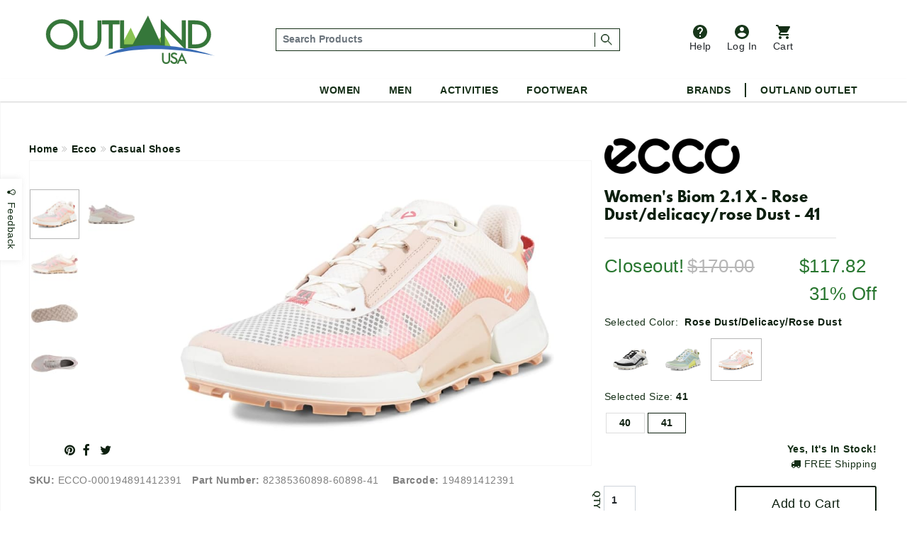

--- FILE ---
content_type: text/html;charset=UTF-8
request_url: https://www.outlandusa.com/p/ecco-womens-biom-21-x-rose-dustdelicacyrose-dust-41
body_size: 79807
content:
<!DOCTYPE html><html lang="en" xml:lang="en" ><head prefix="og: https://ogp.me/ns# fb: https://ogp.me/ns/fb# product: https://ogp.me/ns/product#"><meta  charset="utf-8"><title>Ecco Women's Biom 2.1 X - Rose Dust/delicacy/rose Dust - 41</title><meta  content="Reconnect with nature with the Ecco Women's Biom 2.1 X sneaker, a light and feminine hiking shoe that encourages natural movement and offers bounce and grip." name="description"><link  href="https://plus.google.com/110106600904964446429" rel="publisher"><link  href="https://emop.be" rel="preconnect"><link  href="https://www.google-analytics.com" rel="preconnect"><meta  content="DPR, Viewport-Width, Width" http-equiv="Accept-CH"><meta  content="xdtebyyzymzuh1zmmngbmtpw8k71or" name="facebook-domain-verification"><meta  content="7a2ade30437d7097d4200c6b915c4c2b" name="p:domain_verify"><meta  content="56E66C0428E45EB6DCFC35E69C18FD1A" name="msvalidate.02"><meta  content="etjje58-MMsJXch7Qnz1LXua2XAcD3Mjpx1sCecbg94" name="google-site-verification"><meta  content="19omDy06ZCp3fCpv6b-TRN3tGmoY8lUq-CUXwseCIKE" name="google-site-verification"><meta  content="5CFDC638F79E38E848FF12CC1D9379E4" name="msvalidate.01"><meta  content="MnG_5KanUUounkD5q6gwcDBi4emuph51Wn5pL2jXscs" name="google-site-verification-1"><meta  content="U27p6z3cZpkt14aOMiS1Q-u3A3GKNI_HRdZDtyAovWk" name="google-site-verification-2"><meta  content="RAQk6zDXjgk4oFvBUUztL0GIr5Ri5jdfGHGRI04b6sU" name="google-site-verification"><meta  content="IE=edge" http-equiv="X-UA-Compatible"><meta  content="on" http-equiv="cleartype"><meta  content="width=device-width, initial-scale=1" name="viewport"><meta  content="True" name="HandheldFriendly"><meta  content="320" name="MobileOptimized"><meta  content="product" name="twitter:card"><meta  content="@outlandusa" name="twitter:site"><meta  content="Reconnect with nature with the Ecco Women's Biom 2.1 X sneaker, a light and feminine hiking shoe that encourages natural movement and offers bounce and grip." name="twitter:description"><meta  content="Ecco Women's Biom 2.1 X - Rose Dust/delicacy/rose Dust - 41" property="og:title"><meta  content="og:product" property="og:type"><meta  content="https://www.outlandusa.com/p/ecco-womens-biom-21-x-rose-dustdelicacyrose-dust-41" property="og:url"><meta  content="Reconnect with nature with the Ecco Women's Biom 2.1 X sneaker, a light and feminine hiking shoe that encourages natural movement and offers bounce and grip." property="og:description"><meta  content="OutlandUSA | Specialty Outdoor Goods, Camping, Shoes and Apparel" property="og:site_name"><meta  content="#FFFFFF" name="msapplication-TileColor"><meta  content="yes" name="mobile-web-app-capable"><meta  content="//res.cloudinary.com/outlandusa/image/upload/78a13cc808820d985f2d9a8feffc13c8.jpg" property="og:image"><meta  content="//res.cloudinary.com/outlandusa/image/upload/78a13cc808820d985f2d9a8feffc13c8.jpg" name="twitter:image"><meta  content="https://res.cloudinary.com/outlandusa/image/upload/c_pad,fl_force_strip,g_center,h_70,w_70/outlandusa-icon.png" name="msapplication-square70x70logo"><meta  content="https://res.cloudinary.com/outlandusa/image/upload/c_pad,fl_force_strip,g_center,h_150,w_150/outlandusa-icon.png" name="msapplication-square150x150logo"><meta  content="https://res.cloudinary.com/outlandusa/image/upload/c_pad,fl_force_strip,g_center,h_310,w_310/outlandusa-icon.png" name="msapplication-wide310x150logo"><meta  content="https://res.cloudinary.com/outlandusa/image/upload/c_pad,fl_force_strip,g_center,h_310,w_310/outlandusa-icon.png"><meta  content="https://res.cloudinary.com/outlandusa/image/upload/c_pad,fl_force_strip,g_center,h_144,w_144/outlandusa-icon.png" name="msapplication-TileImage"><link  href="https://res.cloudinary.com/outlandusa/image/upload/c_pad,fl_force_strip,g_center,h_16,w_16/outlandusa-icon.ico" type="image/x-icon" rel="shortcut icon"><link  href="https://res.cloudinary.com/outlandusa/image/upload/c_pad,fl_force_strip,g_center,h_16,w_16/outlandusa-icon.png" rel="apple-touch-icon"><link  href="https://res.cloudinary.com/outlandusa/image/upload/c_pad,fl_force_strip,g_center,h_57,w_57/outlandusa-icon.png" sizes="57x57" rel="apple-touch-icon"><link  href="https://res.cloudinary.com/outlandusa/image/upload/c_pad,fl_force_strip,g_center,h_72,w_72/outlandusa-icon.png" sizes="72x72" rel="apple-touch-icon"><link  href="https://res.cloudinary.com/outlandusa/image/upload/c_pad,fl_force_strip,g_center,h_114,w_114/outlandusa-icon.png" sizes="114x114" rel="apple-touch-icon"><link  href="https://res.cloudinary.com/outlandusa/image/upload/c_pad,fl_force_strip,g_center,h_144,w_144/outlandusa-icon.png" sizes="144x144" rel="apple-touch-icon"><link  href="https://res.cloudinary.com/outlandusa/image/upload/c_pad,fl_force_strip,g_center,h_60,w_60/outlandusa-icon.png" sizes="60x60" rel="apple-touch-icon"><link  href="https://res.cloudinary.com/outlandusa/image/upload/c_pad,fl_force_strip,g_center,h_120,w_120/outlandusa-icon.png" sizes="120x120" rel="apple-touch-icon"><link  href="https://res.cloudinary.com/outlandusa/image/upload/c_pad,fl_force_strip,g_center,h_76,w_76/outlandusa-icon.png" sizes="76x76" rel="apple-touch-icon"><link  href="https://res.cloudinary.com/outlandusa/image/upload/c_pad,fl_force_strip,g_center,h_152,w_152/outlandusa-icon.png" sizes="152x152" rel="apple-touch-icon"><link  href="https://res.cloudinary.com/outlandusa/image/upload/c_pad,fl_force_strip,g_center,h_16,w_16/outlandusa-icon.png" type="image/png" rel="icon"><link  href="https://res.cloudinary.com/outlandusa/image/upload/c_pad,fl_force_strip,g_center,h_32,w_32/outlandusa-icon.png" sizes="32x32" type="image/png" rel="icon"><link  href="https://res.cloudinary.com/outlandusa/image/upload/c_pad,fl_force_strip,g_center,h_64,w_64/outlandusa-icon.png" sizes="64x64" type="image/png" rel="icon"><link  href="https://res.cloudinary.com/outlandusa/image/upload/c_pad,fl_force_strip,g_center,h_96,w_96/outlandusa-icon.png" sizes="96x96" type="image/png" rel="icon"><link  href="https://res.cloudinary.com/outlandusa/image/upload/c_pad,fl_force_strip,g_center,h_196,w_196/outlandusa-icon.png" sizes="196x196" type="image/png" rel="icon"><link  href="//res.cloudinary.com/outlandusa/image/upload/q_80,g_auto,e_trim/w_800,c_limit/fl_force_strip.progressive/78a13cc808820d985f2d9a8feffc13c8.jpg" as="image"><link  href="https://www.outlandusa.com" rel="canonical"><meta  content="800" name="twitter:image:height"><meta  content="650" name="twitter:image:width"><meta  content="//res.cloudinary.com/outlandusa/image/upload/78a13cc808820d985f2d9a8feffc13c8.jpg" property="og:image:secure_url"><meta  content="image/png" property="og:image:type"><meta  content="800" property="og:image:width"><meta  content="650" property="og:image:height"><meta  content="Ecco Women's Biom 2.1 X - Rose Dust/delicacy/rose Dust - 41" property="twitter:title"><meta  content="in stock" property="og:availability"><meta  content="all" property="og:geographic_availability"><meta  content="194891412391" property="og:upc"><meta  content="117.82" property="product:price:amount"><meta  content="117.82" property="og:price:amount"><meta  content="Price" name="twitter:label1"><meta  content="$117.82" name="twitter:data1"><meta  content="USD" property="product:price:currency"><meta  content="153135865163024" property="fb:app_id"><link href="/assets/cache/42E10BC8CC563438C91B5514C0CF971F.css" rel="stylesheet" type="text/css" charset="UTF-8" crossorigin="anonymous" async="true"/><link href="/modules/nsMain-bundle/nsg-module-layout/assets/css/bootstrap-social.css" rel="stylesheet" type="text/css" charset="UTF-8" moduleroot="/modules/nsMain-bundle/nsg-module-layout"/><link href="/modules/nsMain-bundle/nsg-module-layout/assets/css/font-awesome-social.css" rel="stylesheet" type="text/css" charset="UTF-8" moduleroot="/modules/nsMain-bundle/nsg-module-layout"/><script src="/modules/outlandusa/assets/js/microsoft_analytics_tracking.js"></script><!--[if lt IE 9]><script src="/modules/nsMain-bundle/nsg-module-layout/assets/html5shiv.js"></script><script src="/modules/nsMain-bundle/nsg-module-layout/assets/respond.js"></script><script src="/modules/nsMain-bundle/nsg-module-layout/assets/respond.js"></script><![endif]--><script>            !function(f,b,e,v,n,t,s){if(f.fbq)return;n=f.fbq=function(){n.callMethod?            n.callMethod.apply(n,arguments):n.queue.push(arguments)};if(!f._fbq)f._fbq=n;            n.push=n;n.loaded=!0;n.version='2.0';n.queue=[];t=b.createElement(e);t.async=!0;            t.src=v;s=b.getElementsByTagName(e)[0];s.parentNode.insertBefore(t,s)}(window,            document,'script','https://connect.facebook.net/en_US/fbevents.js');            fbq('init', '1389527244472252'); // Insert your pixel ID here.            fbq('track', 'PageView');            </script><noscript><img height="1" width="1" style="display:none"            src="https://www.facebook.com/tr?id=1389527244472252&ev=PageView&noscript=1"            /></noscript><script>window.ga_debug = {trace: true};(function(i,s,o,g,r,a,m){i['GoogleAnalyticsObject']=r;i[r]=i[r]||function(){(i[r].q=i[r].q||[]).push(arguments)},i[r].l=1*new Date();a=s.createElement(o),m=s.getElementsByTagName(o)[0];a.async=1;a.src=g;m.parentNode.insertBefore(a,m)})(window,document,'script','//www.google-analytics.com/analytics.js','ga');ga('create', 'UA-62104166-1', 'auto');ga('require', 'linkid');ga('require', 'displayfeatures');ga('require', 'ec');ga('set', 'ecomm_prodid', 'ECCO-000194891412391');ga('set', 'ecomm_pagetype', 'product');ga('set', 'ecomm_totalvalue', '117.82');ga('ec:addImpression', {"price":117.82,"variant":"Rose Dust/Delicacy/Rose Dust,41","brand":"Ecco","category":"Casual Shoes","name":"Ecco Women's Biom 2.1 X - Rose Dust/delicacy/rose Dust - 41","id":"ECCO-000194891412391"});ga('ec:setAction', 'detail');ga('send', 'pageview', '/p/ecco-womens-biom-21-x-rose-dustdelicacyrose-dust-41');</script><script  src="https://code.jquery.com/jquery-3.6.0.min.js"  integrity="sha256-/xUj+3OJU5yExlq6GSYGSHk7tPXikynS7ogEvDej/m4="  crossorigin="anonymous"></script><script>!function(f,b,e,v,n,t,s){if(f.fbq)return;n=f.fbq=function(){n.callMethod?n.callMethod.apply(n,arguments):n.queue.push(arguments)};if(!f._fbq)f._fbq=n;n.push=n;n.loaded=!0;n.version='2.0';n.queue=[];t=b.createElement(e);t.async=!0;t.src=v;s=b.getElementsByTagName(e)[0];s.parentNode.insertBefore(t,s)}(window, document,'script','https://connect.facebook.net/en_US/fbevents.js');fbq('init', '422958285403460');fbq('track', 'PageView');</script><noscript><img height="1" width="1" style="display:none"src="https://www.facebook.com/tr?id=422958285403460&ev=PageView&noscript=1"/></noscript><script async src="https://www.googletagmanager.com/gtag/js?id=AW-1068111645"></script><script>  window.dataLayer = window.dataLayer || [];  function gtag(){dataLayer.push(arguments);}  gtag('js', new Date());  gtag('config', 'AW-1068111645');</script><script async src="https://www.googletagmanager.com/gtag/js?id=G-CWTQ6NGNK5"></script><script>  window.dataLayer = window.dataLayer || [];  function gtag(){dataLayer.push(arguments);}  gtag('js', new Date());  gtag('config', 'G-CWTQ6NGNK5');</script></head><body><div id="top"></div><div id="GTS_CONTAINER" style="height:0;visibility:hidden;position:absolute;left:-9999px;"></div><script>var _rollbarConfig = {accessToken: "8b062c3f04bd48919bb148d1f45b58c4", ignoredMessages: ["(unknown) Script error","(unknown): Script error","Image Missing","(unknown): object Object"], hostWhiteList: ["api.outlandusa.com","outlandusa.com"], captureUncaught: true, captureUnhandledRejections: false,payload: {environment: "www.outlandusa.com"},maxItems:5};!function(r){function e(t){if(o[t])return o[t].exports;var n=o[t]={exports:{},id:t,loaded:!1};return r[t].call(n.exports,n,n.exports,e),n.loaded=!0,n.exports}var o={};return e.m=r,e.c=o,e.p="",e(0)}([function(r,e,o){"use strict";var t=o(1).Rollbar,n=o(2);_rollbarConfig.rollbarJsUrl=_rollbarConfig.rollbarJsUrl||"https://d37gvrvc0wt4s1.cloudfront.net/js/v1.9/rollbar.min.js";var a=t.init(window,_rollbarConfig),i=n(a,_rollbarConfig);a.loadFull(window,document,!_rollbarConfig.async,_rollbarConfig,i)},function(r,e){"use strict";function o(r){return function(){try{return r.apply(this,arguments)}catch(e){try{console.error("[Rollbar]: Internal error",e)}catch(o){}}}}function t(r,e,o){window._rollbarWrappedError&&(o[4]||(o[4]=window._rollbarWrappedError),o[5]||(o[5]=window._rollbarWrappedError._rollbarContext),window._rollbarWrappedError=null),r.uncaughtError.apply(r,o),e&&e.apply(window,o)}function n(r){var e=function(){var e=Array.prototype.slice.call(arguments,0);t(r,r._rollbarOldOnError,e)};return e.belongsToShim=!0,e}function a(r){this.shimId=++c,this.notifier=null,this.parentShim=r,this._rollbarOldOnError=null}function i(r){var e=a;return o(function(){if(this.notifier)return this.notifier[r].apply(this.notifier,arguments);var o=this,t="scope"===r;t&&(o=new e(this));var n=Array.prototype.slice.call(arguments,0),a={shim:o,method:r,args:n,ts:new Date};return window._rollbarShimQueue.push(a),t?o:void 0})}function l(r,e){if(e.hasOwnProperty&&e.hasOwnProperty("addEventListener")){var o=e.addEventListener;e.addEventListener=function(e,t,n){o.call(this,e,r.wrap(t),n)};var t=e.removeEventListener;e.removeEventListener=function(r,e,o){t.call(this,r,e&&e._wrapped?e._wrapped:e,o)}}}var c=0;a.init=function(r,e){var t=e.globalAlias||"Rollbar";if("object"==typeof r[t])return r[t];r._rollbarShimQueue=[],r._rollbarWrappedError=null,e=e||{};var i=new a;return o(function(){if(i.configure(e),e.captureUncaught){i._rollbarOldOnError=r.onerror,r.onerror=n(i);var o,a,c="EventTarget,Window,Node,ApplicationCache,AudioTrackList,ChannelMergerNode,CryptoOperation,EventSource,FileReader,HTMLUnknownElement,IDBDatabase,IDBRequest,IDBTransaction,KeyOperation,MediaController,MessagePort,ModalWindow,Notification,SVGElementInstance,Screen,TextTrack,TextTrackCue,TextTrackList,WebSocket,WebSocketWorker,Worker,XMLHttpRequest,XMLHttpRequestEventTarget,XMLHttpRequestUpload".split(",");for(o=0;o<c.length;++o)a=c[o],r[a]&&r[a].prototype&&l(i,r[a].prototype)}return e.captureUnhandledRejections&&(i._unhandledRejectionHandler=function(r){var e=r.reason,o=r.promise,t=r.detail;!e&&t&&(e=t.reason,o=t.promise),i.unhandledRejection(e,o)},r.addEventListener("unhandledrejection",i._unhandledRejectionHandler)),r[t]=i,i})()},a.prototype.loadFull=function(r,e,t,n,a){var i=function(){var e;if(void 0===r._rollbarPayloadQueue){var o,t,n,i;for(e=new Error("rollbar.js did not load");o=r._rollbarShimQueue.shift();)for(n=o.args,i=0;i<n.length;++i)if(t=n[i],"function"==typeof t){t(e);break}}"function"==typeof a&&a(e)},l=!1,c=e.createElement("script"),p=e.getElementsByTagName("script")[0],d=p.parentNode;c.crossOrigin="anonymous",c.src=n.rollbarJsUrl,c.async=!t,c.onload=c.onreadystatechange=o(function(){if(!(l||this.readyState&&"loaded"!==this.readyState&&"complete"!==this.readyState)){c.onload=c.onreadystatechange=null;try{d.removeChild(c)}catch(r){}l=!0,i()}}),d.insertBefore(c,p)},a.prototype.wrap=function(r,e){try{var o;if(o="function"==typeof e?e:function(){return e||{}},"function"!=typeof r)return r;if(r._isWrap)return r;if(!r._wrapped){r._wrapped=function(){try{return r.apply(this,arguments)}catch(e){throw"string"==typeof e&&(e=new String(e)),e._rollbarContext=o()||{},e._rollbarContext._wrappedSource=r.toString(),window._rollbarWrappedError=e,e}},r._wrapped._isWrap=!0;for(var t in r)r.hasOwnProperty(t)&&(r._wrapped[t]=r[t])}return r._wrapped}catch(n){return r}};for(var p="log,debug,info,warn,warning,error,critical,global,configure,scope,uncaughtError,unhandledRejection".split(","),d=0;d<p.length;++d)a.prototype[p[d]]=i(p[d]);r.exports={Rollbar:a,_rollbarWindowOnError:t}},function(r,e){"use strict";r.exports=function(r,e){return function(o){if(!o&&!window._rollbarInitialized){var t=window.RollbarNotifier,n=e||{},a=n.globalAlias||"Rollbar",i=window.Rollbar.init(n,r);i._processShimQueue(window._rollbarShimQueue||[]),window[a]=i,window._rollbarInitialized=!0,t.processPayloads()}}}}]);</script><div class="container-fluid"><ul id="mobile-menu"><div id="mobile-menu-wrapper"><div class="tertiary-icons-wrapper"><li class="header-li"><a href="https://outlandusa.helpscoutdocs.com/" target="helpscout" rel="nofollow" class="d-flex flex-column btn header-icon btn-popover-support"><img class="header-icon-image" src="https://res.cloudinary.com/outlandusa/image/upload/w_auto/dpr_auto/q_30/v1610468250/support-icon.svg" />          Help        </a></li><li class="login-container header-li"><a href="/security/login" class="d-flex flex-column flex-column btn header-icon text-decoration-none"><img class="header-icon-image" src="https://res.cloudinary.com/outlandusa/image/upload/w_auto/dpr_auto/q_30/v1610468533/account-icon.svg" />            Log In        </a></li><li class=" header-li"><a href="/checkout/view" class="btn btn-popover-cart header-icon d-flex flex-column cart-btn-popover-container"><img class="header-icon-image" src="https://res.cloudinary.com/outlandusa/image/upload/w_auto/dpr_auto/q_30/v1610468534/cart-icon.svg" />        Cart</a></li></div><div class="mobile-search-input--wrapper" itemscope itemtype="https://schema.org/WebSite"><link itemprop="url" href="https://www.outlandusa.com/p/ecco-womens-biom-21-x-rose-dustdelicacyrose-dust-41" /><link itemprop="image" href="//res.cloudinary.com/outlandusa/image/upload/78a13cc808820d985f2d9a8feffc13c8.jpg" /><meta itemprop="name" content="Ecco Women's Biom 2.1 X - Rose Dust/delicacy/rose Dust - 41" /><meta itemprop="description" content="Reconnect with nature with the Ecco Women's Biom 2.1 X sneaker, a light and feminine hiking shoe that encourages natural movement and offers bounce and grip." /><meta itemprop="about" content="Outdoor lifestyle jackets, backpacks, and shoes from Canada Goose, Arc'teryx, Fjallraven, Kavu, Adidas, and more." /><meta itemprop="keywords" content="canada goose, arc'teryx, filson, tilley, fjallraven, kavu, danner, carhartt, thule, dakine, mountain khakis, costa del mar, arborwear, sanuk, benchmade, smith, salomon, keen, teva" /><form id="mobile-search-input" action="/search" method="get" itemprop="potentialAction" itemscope itemtype="https://schema.org/SearchAction"><div class="input-group search-input-box d-flex align-items-center"><meta itemprop="target" content="https://www.outlandusa.com/search?q={q}" /><input value="" class="search-input form-control p-1" placeholder="Search Products" aria-label="..." itemprop="query-input" type="text" id="q" name="q" required /><span class="search-seperator"></span><div class="input-group-btn"><button type="submit" class="btn"><span style="font-weight: 600; font-size: 1.4rem">Search &nbsp;</span><img src="https://res.cloudinary.com/outlandusa/image/upload/w_300/dpr_auto/q_30/v1610653345/search-icon.svg" /></button></div></div></form></div><h2 class="mobile-heading">Top Categories</h2><div class="feat-cat-wrapper"><div class="img-container" ><a href="/s/mens/shorts" class="thumbnail-link"><img class="cat-thumb cat-thumb-img--1" src="https://res.cloudinary.com/outlandusa/image/upload/w_300/dpr_auto/q_30/v1622580398/featured%20categories%20for%20mobile%20menu/Mens_Shorts.jpg"/><p class="category-title">Men's Shorts</p></a></div><div class="img-container" ><a href="/s/sunglasses" class="thumbnail-link"><img class="cat-thumb cat-thumb-img--2" src="https://res.cloudinary.com/outlandusa/image/upload/w_300/dpr_auto/q_30/v1622580398/featured%20categories%20for%20mobile%20menu/Sunglasses.jpg"/><p class="category-title">Sunglasses</p></a></div><div class="img-container" ><a href="/s/mens/sandals-and-flip-flops" class="thumbnail-link" ><img class="cat-thumb cat-thumb-img--3" src="https://res.cloudinary.com/outlandusa/image/upload/w_300/dpr_auto/q_30/v1622580397/featured%20categories%20for%20mobile%20menu/Mens_s_Sandals_Tile.jpg"/><p class="category-title">Men's Sandals</p></a></div></div><div class="feat-cat-wrapper"><div class="img-container" ><a href="/s/womens/sandals-and-flip-flops " class="thumbnail-link"><img class="cat-thumb cat-thumb-img--1" src="https://res.cloudinary.com/outlandusa/image/upload/w_300/dpr_auto/q_30/v1622580399/featured%20categories%20for%20mobile%20menu/Women_s_Sandals_Tile.jpg"/><p class="category-title">Women's Sandals</p></a></div><div class="img-container" ><a href="/s/sleeping-bags" class="thumbnail-link"><img class="cat-thumb cat-thumb-img--2" src="https://res.cloudinary.com/outlandusa/image/upload/w_300/dpr_auto/q_30/v1622580398/featured%20categories%20for%20mobile%20menu/Sleeping_Bag.jpg"/><p class="category-title">Sleeping Bags</p></a></div><div class="img-container" ><a href="/s/water-bottles" class="thumbnail-link" ><img class="cat-thumb cat-thumb-img--3" src="https://res.cloudinary.com/outlandusa/image/upload/w_300/dpr_auto/q_30/v1622580398/featured%20categories%20for%20mobile%20menu/Water_Bottles.jpg"/><p class="category-title">Water Bottles</p></a></div></div><div class="subtitle">Women</div><div class="page-rule"></div><div class="accordion accordion-flush" id="accordionFlushExample"><div class="accordion-item"><h2 class="accordion-header" id="flush-headingOne"><button class="accordion-button collapsed" type="button" data-bs-toggle="collapse" data-bs-target="#women-cat-One" aria-expanded="false" aria-controls="women-cat-One">            Jackets & Sweaters          </button></h2><div id="women-cat-One" class="accordion-collapse collapse" aria-labelledby="flush-headingOne" data-bs-parent="#accordionFlushExample"><div class="submenu-wrapper"><ul class="mobile-nav-submenu"><li><a href="/s/womens/jackets-and-coats">Jackets & Coats</a></li><li><a href="/s/womens/sweatshirts-hoodies">Sweatshirts / Hoodies</a></li><li><a href="/s/womens/sweaters">Sweaters</a></li></ul></div></div></div><div class="accordion-item"><h2 class="accordion-header" id="flush-headingTwo"><button class="accordion-button collapsed" type="button" data-bs-toggle="collapse" data-bs-target="#women-cat-Two" aria-expanded="false" aria-controls="women-cat-Two">            Shirts          </button></h2><div id="women-cat-Two" class="accordion-collapse collapse" aria-labelledby="flush-headingTwo" data-bs-parent="#accordionFlushExample"><div class="submenu-wrapper"><ul class="mobile-nav-submenu"><li><a href="/s/womens/shirts">Shirts</a></li></ul></div></div></div><div class="accordion-item"><h2 class="accordion-header" id="flush-headingThree"><button class="accordion-button collapsed" type="button" data-bs-toggle="collapse" data-bs-target="#women-cat-Three" aria-expanded="false" aria-controls="women-cat-Three">            Bottoms          </button></h2><div id="women-cat-Three" class="accordion-collapse collapse" aria-labelledby="flush-headingThree" data-bs-parent="#accordionFlushExample"><div class="submenu-wrapper"><ul class="mobile-nav-submenu"><li><a href="/s/womens/pants">Pants</a></li><li><a href="/s/womens/shorts">Shorts</a></li><li><a href ="/c/dresses-and-skirts">Dresses&Skirts</a></li></ul></div></div></div><div class="accordion-item"><h2 class="accordion-header" id="flush-headingFour"><button class="accordion-button collapsed" type="button" data-bs-toggle="collapse" data-bs-target="#women-cat-Four" aria-expanded="false" aria-controls="women-cat-Four">            Shoes          </button></h2><div id="women-cat-Four" class="accordion-collapse collapse" aria-labelledby="flush-headingFour" data-bs-parent="#accordionFlushExample"><div class="submenu-wrapper"><ul class="mobile-nav-submenu"><li><a href="/s/womens/hiking-shoes-and-boots">Hiking Shoes</a></li><li><a href="/s/womens/running-shoes">Running Shoes</a></li><li><a href="/s/womens/climbing-shoes">Climbing Shoes</a></li><li><a href="/s/womens/slippers-moccasins">Slippers / Moccasins</a></li><li><a href="/s/womens/sandals-and-flip-flops">Sandals</a></li></ul></div></div></div><div class="accordion-item"><h2 class="accordion-header" id="flush-headingFive"><button class="accordion-button collapsed" type="button" data-bs-toggle="collapse" data-bs-target="#women-cat-Five" aria-expanded="false" aria-controls="women-cat-Five">            Underwear & Base Layer          </button></h2><div id="women-cat-Five" class="accordion-collapse collapse" aria-labelledby="flush-headingFive" data-bs-parent="#accordionFlushExample"><div class="submenu-wrapper"><ul class="mobile-nav-submenu"><li><a href="/s/womens/underwear-bras-and-base-layer">Underwear & Base Layer</a></li></ul></div></div></div><div class="accordion-item"><h2 class="accordion-header" id="flush-headingSix"><button class="accordion-button collapsed" type="button" data-bs-toggle="collapse" data-bs-target="#women-cat-Six" aria-expanded="false" aria-controls="women-cat-Six">            Boots          </button></h2><div id="women-cat-Six" class="accordion-collapse collapse" aria-labelledby="flush-headingSix" data-bs-parent="#accordionFlushExample"><div class="submenu-wrapper"><ul class="mobile-nav-submenu"><li><a href="/s/womens/casual-boots">Casual Boots</a></li><li><a href="/s/womens/hiking-boots">Hiking Boots</a></li></ul></div></div></div><div class="accordion-item"><h2 class="accordion-header" id="flush-headingSeven"><button class="accordion-button collapsed" type="button" data-bs-toggle="collapse" data-bs-target="#women-cat-Seven" aria-expanded="false" aria-controls="women-cat-Seven">            Sunglasses          </button></h2><div id="women-cat-Seven" class="accordion-collapse collapse" aria-labelledby="flush-headingSeven" data-bs-parent="#accordionFlushExample"><div class="submenu-wrapper"><ul class="mobile-nav-submenu"><li><a href="/s/womens/sunglasses">Sunglasses</a></li></ul></div></div></div><div class="accordion-item"><h2 class="accordion-header" id="flush-headingEight"><button class="accordion-button collapsed" type="button" data-bs-toggle="collapse" data-bs-target="#women-cat-Eight" aria-expanded="false" aria-controls="women-cat-Eight">            Hats & Headwear          </button></h2><div id="women-cat-Eight" class="accordion-collapse collapse" aria-labelledby="flush-headingEight" data-bs-parent="#accordionFlushExample"><div class="submenu-wrapper"><ul class="mobile-nav-submenu"><li><a href="/s/womens/hats-and-headwear">Hats & Headwear</a></li></ul></div></div></div><div class="accordion-item"><h2 class="accordion-header" id="flush-headingTen"><button class="accordion-button collapsed" type="button" data-bs-toggle="collapse" data-bs-target="#women-cat-Ten" aria-expanded="false" aria-controls="women-cat-Ten">            Bags & Backpacks          </button></h2><div id="women-cat-Ten" class="accordion-collapse collapse" aria-labelledby="flush-headingTen" data-bs-parent="#accordionFlushExample"><div class="submenu-wrapper"><ul class="mobile-nav-submenu"><li><a href="/s/womens/handbags-purses">Handbags & Purses</a></li><li><a href="/s/womens/day-school-packs">Day / School Packs</a></li><li><a href="/s/womens/hiking-packs">Hiking Packs</a></li></ul></div></div></div><div class="accordion-item"><h2 class="accordion-header" id="flush-headingEleven"><button class="accordion-button collapsed" type="button" data-bs-toggle="collapse" data-bs-target="#women-cat-Eleven" aria-expanded="false" aria-controls="women-cat-Eleven">            Accessories          </button></h2><div id="women-cat-Eleven" class="accordion-collapse collapse" aria-labelledby="flush-headingEleven" data-bs-parent="#accordionFlushExample"><div class="submenu-wrapper"><ul class="mobile-nav-submenu"><li><a href="/s/womens/gloves">Gloves</a></li><li><a href="/s/womens/socks">Socks / Compression</a></li><li><a href="/s/womens/scarves">Scarves</a></li><li><a href="/s/womens/wallets">Wallets</a></li></ul></div></div></div></div><div class="subtitle">Men</div><div class="page-rule"></div><div class="accordion accordion-flush" id="accordionFlushExample"><div class="accordion-item"><h2 class="accordion-header" id="flush-headingOne"><button class="accordion-button collapsed" type="button" data-bs-toggle="collapse" data-bs-target="#men-cat-One" aria-expanded="false" aria-controls="men-cat-One">            Jackets & Sweaters          </button></h2><div id="men-cat-One" class="accordion-collapse collapse" aria-labelledby="flush-headingOne" data-bs-parent="#accordionFlushExample"><div class="submenu-wrapper"><ul class="mobile-nav-submenu"><li><a href="/s/mens/jackets-and-coats">Jackets & Coats</a></li><li><a href="/s/mens/sweatshirts-and-hoodies">Sweatshirts / Hoodies</a></li><li><a href="/s/mens/sweaters">Sweaters</a></li><li><a href="/s/mens/vests">Vests</a></li></ul></div></div></div><div class="accordion-item"><h2 class="accordion-header" id="flush-headingTwo"><button class="accordion-button collapsed" type="button" data-bs-toggle="collapse" data-bs-target="#men-cat-Two" aria-expanded="false" aria-controls="men-cat-Two">            Shirts          </button></h2><div id="men-cat-Two" class="accordion-collapse collapse" aria-labelledby="flush-headingTwo" data-bs-parent="#accordionFlushExample"><div class="submenu-wrapper"><ul class="mobile-nav-submenu"><li><a href="/s/mens/shirts">Shirts</a></li></ul></div></div></div><div class="accordion-item"><h2 class="accordion-header" id="flush-headingThree"><button class="accordion-button collapsed" type="button" data-bs-toggle="collapse" data-bs-target="#men-cat-Three" aria-expanded="false" aria-controls="men-cat-Three">            Bottoms          </button></h2><div id="men-cat-Three" class="accordion-collapse collapse" aria-labelledby="flush-headingThree" data-bs-parent="#accordionFlushExample"><div class="submenu-wrapper"><ul class="mobile-nav-submenu"><li><a href="/s/mens/pants">Pants</a></li><li><a href="/s/mens/shorts">Shorts</a></li></ul></div></div></div><div class="accordion-item"><h2 class="accordion-header" id="flush-headingFour"><button class="accordion-button collapsed" type="button" data-bs-toggle="collapse" data-bs-target="#men-cat-Four" aria-expanded="false" aria-controls="men-cat-Four"><a>Underwear & Base Layer</a></button></h2><div id="men-cat-Four" class="accordion-collapse collapse" aria-labelledby="flush-headingFour" data-bs-parent="#accordionFlushExample"><div class="submenu-wrapper"><ul class="mobile-nav-submenu"><li><a href="/s/mens/underwear-and-base-layer">Underwear & Base Layer</a></li></ul></div></div></div><div class="accordion-item"><h2 class="accordion-header" id="flush-headingFive"><button class="accordion-button collapsed" type="button" data-bs-toggle="collapse" data-bs-target="#men-cat-Five" aria-expanded="false" aria-controls="men-cat-Five">            Shoes          </button></h2><div id="men-cat-Five" class="accordion-collapse collapse" aria-labelledby="flush-headingFive" data-bs-parent="#accordionFlushExample"><div class="submenu-wrapper"><ul class="mobile-nav-submenu"><li><a href="/s/mens/hiking-shoes-and-boots">Hiking Shoes</a></li><li><a href="/s/mens/running-shoes">Running Shoes</a></li><li><a href="/s/mens/climbing-shoes">Climbing Shoes</a></li><li><a href="/s/mens/slippers-and-moccasins">Slippers / Moccasins</a></li><li><a href="/s/mens/sandals-and-flip-flops">Sandals</a></li></ul></div></div></div><div class="accordion-item"><h2 class="accordion-header" id="flush-headingSix"><button class="accordion-button collapsed" type="button" data-bs-toggle="collapse" data-bs-target="#men-cat-Six" aria-expanded="false" aria-controls="men-cat-Six">            Boots          </button></h2><div id="men-cat-Six" class="accordion-collapse collapse" aria-labelledby="flush-headingSix" data-bs-parent="#accordionFlushExample"><div class="submenu-wrapper"><ul class="mobile-nav-submenu"><li><a href="/s/mens/casual-boots">Casual Boots</a></li><li><a href="/s/mens/hiking-boots">Hiking Boots</a></li><li><a href="/s/mens/work-boots">Work Boots</a></li></ul></div></div></div><div class="accordion-item"><h2 class="accordion-header" id="flush-headingSeven"><button class="accordion-button collapsed" type="button" data-bs-toggle="collapse" data-bs-target="#men-cat-Seven" aria-expanded="false" aria-controls="men-cat-Seven">            Sunglasses          </button></h2><div id="men-cat-Seven" class="accordion-collapse collapse" aria-labelledby="flush-headingSeven" data-bs-parent="#accordionFlushExample"><div class="submenu-wrapper"><ul class="mobile-nav-submenu"><li><a href="/s/mens/sunglasses">Sunglasses</a></li></ul></div></div></div><div class="accordion-item"><h2 class="accordion-header" id="flush-headingEight"><button class="accordion-button collapsed" type="button" data-bs-toggle="collapse" data-bs-target="#men-cat-Eight" aria-expanded="false" aria-controls="men-cat-Eight">            Bags & Backpacks          </button></h2><div id="men-cat-Eight" class="accordion-collapse collapse" aria-labelledby="flush-headingEight" data-bs-parent="#accordionFlushExample"><div class="submenu-wrapper"><ul class="mobile-nav-submenu"><li><a href="/s/mens/bags-and-backpacks">Bags & Backpacks</a></li></ul></div></div></div><div class="accordion-item"><h2 class="accordion-header" id="flush-headingNine"><button class="accordion-button collapsed" type="button" data-bs-toggle="collapse" data-bs-target="#men-cat-Nine" aria-expanded="false" aria-controls="men-cat-Nine">            Accessories          </button></h2><div id="men-cat-Nine" class="accordion-collapse collapse" aria-labelledby="flush-headingNine" data-bs-parent="#accordionFlushExample"><div class="submenu-wrapper"><ul class="mobile-nav-submenu"><li><a href="/s/mens/gloves-mitts">Gloves</a></li><li><a href="/s/mens/socks">Socks / Compression</a></li><li><a href="/s/mens/wallets">Wallets</a></li></ul></div></div></div></div><div class="subtitle">Activities</div><div class="page-rule"></div><div class="accordion accordion-flush" id="accordionFlushExample"><div class="accordion-item"><h2 class="accordion-header" id="flush-headingOne"><button class="accordion-button collapsed" type="button" data-bs-toggle="collapse" data-bs-target="#activites-cat-One" aria-expanded="false" aria-controls="activities-cat-One">            Travel & Tech          </button></h2><div id="activites-cat-One" class="accordion-collapse collapse" aria-labelledby="flush-headingOne" data-bs-parent="#accordionFlushExample"><div class="submenu-wrapper"><ul class="mobile-nav-submenu"><li><a href="/s/luggage">Luggage</a></li><li><a href="/s/handbags-wallets">Handbags / Wallets</a></li><li><a href="/s/umbrella">Umbrellas</a></li><li><a href="/s/backpacks">Backpacks</a></li><li><a href="/s/electronics-and-cases">Electronics Cases</a></li><li><a href="/s/watches">Watches</a></li></ul></div></div></div><div class="accordion-item"><h2 class="accordion-header" id="flush-headingTwo"><button class="accordion-button collapsed" type="button" data-bs-toggle="collapse" data-bs-target="#activities-cat-Two" aria-expanded="false" aria-controls="activities-cat-Two">            Camp          </button></h2><div id="activities-cat-Two" class="accordion-collapse collapse" aria-labelledby="flush-headingTwo" data-bs-parent="#accordionFlushExample"><div class="submenu-wrapper"><ul class="mobile-nav-submenu"><li><a href="/s/tents">Tents</a></li><li><a href="/s/tarps-footprints">Tarps & Footprints</a></li><li><a href="/s/sleeping-bags">Sleeping Bags</a></li><li><a href="/s/camping-furniture">Camp Furniture</a></li><li><a href="/s/camp-kitchen">Camp Cooking</a></li><li><a href="/s/flashlights">Flashlights</a></li><li><a href="/s/coolers">Coolers</a></li><li><a href="/s/air-mattresses-pads-and-pillows">Sleeping Pads</a></li></ul></div></div></div><div class="accordion-item"><h2 class="accordion-header" id="flush-headingThree"><button class="accordion-button collapsed" type="button" data-bs-toggle="collapse" data-bs-target="#activities-cat-Three" aria-expanded="false" aria-controls="activities-cat-Three">            Hike          </button></h2><div id="activities-cat-Three" class="accordion-collapse collapse" aria-labelledby="flush-headingThree" data-bs-parent="#accordionFlushExample"><div class="submenu-wrapper"><ul class="mobile-nav-submenu"><li><a href="/s/knives-and-tools">Knives & Tools</a></li><li><a href="/s/backpacking-packs">Hiking Packs</a></li><li><a href="/s/water-bottles">Water Bottles</a></li><li><a href="/s/safety-and-survival">Safety & GPS</a></li><li><a href="/s/hiking-poles">Hiking Poles</a></li><li><a href="/s/mens/hiking-shoes-and-boots">Men's Hiking Shoes</a></li><li><a href="/s/womens/hiking-shoes-and-boots">Women's Hiking Shoes</a></li></ul></div></div></div><div class="accordion-item"><h2 class="accordion-header" id="flush-headingFour"><button class="accordion-button collapsed" type="button" data-bs-toggle="collapse" data-bs-target="#activity-cat-Four" aria-expanded="false" aria-controls="activity-cat-Four">            Climbing          </button></h2><div id="activity-cat-Four" class="accordion-collapse collapse" aria-labelledby="flush-headingThree" data-bs-parent="#accordionFlushExample"><div class="submenu-wrapper"><ul class="mobile-nav-submenu"><li><a href="/s/hardware-and-caribeaners">Hardware</a></li><li><a href="/s/ropes-cords-bags-and-chalk">Ropes & Cords</a></li><li><a href="/s/harnesses">Harnesses</a></li><li><a href="s/footwear/climbing-shoes">Climbing Shoes</a></li><li><a href="/s/footwear/crampons">Crampons</a></li><li><a href="/s/ice-axe">Ice Axes</a></li></ul></div></div></div><div class="accordion-item"><h2 class="accordion-header" id="flush-headingFive"><button class="accordion-button collapsed" type="button" data-bs-toggle="collapse" data-bs-target="#activity-cat-Five" aria-expanded="false" aria-controls="activity-cat-Five">            Snow          </button></h2><div id="activity-cat-Five" class="accordion-collapse collapse" aria-labelledby="flush-headingFive" data-bs-parent="#accordionFlushExample"><div class="submenu-wrapper"><ul class="mobile-nav-submenu"><li><a href="/s/snowboards">Snowboards</a></li><li><a href="/s/skis">Skis</a></li><li><a href="/s/snow-cases">Cases</a></li><li><a href="/s/boarding-boots-binding">Boarding Boots & Bindings</a></li><li><a href="/s/snow-poles">Poles</a></li></ul></div></div></div><div class="accordion-item"><h2 class="accordion-header" id="flush-headingSix"><button class="accordion-button collapsed" type="button" data-bs-toggle="collapse" data-bs-target="#activity-cat-Six" aria-expanded="false" aria-controls="activity-cat-Six">            Skate          </button></h2><div id="activity-cat-Six" class="accordion-collapse collapse" aria-labelledby="flush-headingThree" data-bs-parent="#accordionFlushExample"><div class="submenu-wrapper"><ul class="mobile-nav-submenu"><li><a href="/s/skateboards">Skateboards</a></li><li><a href="/s/inline-skates">Inline Skates</a></li></ul></div></div></div><div class="accordion-item"><h2 class="accordion-header" id="flush-headingSeven"><button class="accordion-button collapsed" type="button" data-bs-toggle="collapse" data-bs-target="#activity-cat-Seven" aria-expanded="false" aria-controls="activity-cat-Seven">            Racks & Carriers          </button></h2><div id="activity-cat-Seven" class="accordion-collapse collapse" aria-labelledby="flush-headingThree" data-bs-parent="#accordionFlushExample"><div class="submenu-wrapper"><ul class="mobile-nav-submenu"><li><a href="/s/racks-and-carriers">Racks & Carriers</a></li></ul></div></div></div><div class="accordion-item"><h2 class="accordion-header" id="flush-headingEight"><button class="accordion-button collapsed" type="button" data-bs-toggle="collapse" data-bs-target="#activity-cat-Eight" aria-expanded="false" aria-controls="activity-cat-Eight">            Bike          </button></h2><div id="activity-cat-Eight" class="accordion-collapse collapse" aria-labelledby="flush-headingEight" data-bs-parent="#accordionFlushExample"><div class="submenu-wrapper"><ul class="mobile-nav-submenu"><li><a href="/s/bike/mens-apparel">Men's Bike Apparel</a></li><li><a href="/s/bike/womens-apparel">Women's Bike Apparel</a></li><li><a href="/c/bikes">Bikes</a></li><li><a href="/s/bike/parts-components">Bike Parts</a></li><li><a href="/s/bike/mens-shoes">Men's Bike Shoes</a></li><li><a href="/s/bike/womens-shoes">Women's Bike Shoes</a></li><li><a href="/s/bike/helmets">Bike Helmets</a></li><li><a href="/s/bike/backpacks">Bike Backpacks</a></li><li><a href="/s/bike/pads">Bike Pads / Protection</a></li></ul></div></div></div></div><div class="subtitle">Footwear</div><div class="page-rule"></div><div class="accordion accordion-flush" id="accordionFlushExample"><div class="accordion-item"><h2 class="accordion-header" id="flush-headingOne"><button class="accordion-button collapsed" type="button" data-bs-toggle="collapse" data-bs-target="#footwear-One" aria-expanded="false" aria-controls="footwear-One">            Men's Shoes          </button></h2><div id="footwear-One" class="accordion-collapse collapse" aria-labelledby="flush-headingOne" data-bs-parent="#accordionFlushExample"><div class="submenu-wrapper"><ul class="mobile-nav-submenu"><li><a href="/s/mens/running-shoes">Running Shoes</a></li><li><a href="/s/mens/slippers">Slippers</a></li><li><a href="/s/mens/sandals-and-flip-flops">Sandals</a></li><li><a href="/s/mens/moccasins">Moccasins</a></li></ul></div></div></div><div class="accordion-item"><h2 class="accordion-header" id="flush-headingTwo"><button class="accordion-button collapsed" type="button" data-bs-toggle="collapse" data-bs-target="#footwear-Two" aria-expanded="false" aria-controls="footwear-Two">            Men's Boots          </button></h2><div id="footwear-Two" class="accordion-collapse collapse" aria-labelledby="flush-headingTwo" data-bs-parent="#accordionFlushExample"><div class="submenu-wrapper"><ul class="mobile-nav-submenu"><li><a href="/s/mens/casual-boots">Casual Boots</a></li><li><a href="/s/mens/hiking-boots">Hiking Boots</a></li><li><a href="/s/mens/work-boots">Work Boots</a></li></ul></div></div></div><div class="accordion-item"><h2 class="accordion-header" id="flush-headingThree"><button class="accordion-button collapsed" type="button" data-bs-toggle="collapse" data-bs-target="#footwear-Three" aria-expanded="false" aria-controls="footwear-Three"><a>Men's Socks & Compression</a></button></h2><div id="footwear-Three" class="accordion-collapse collapse" aria-labelledby="flush-headingThree" data-bs-parent="#accordionFlushExample"><div class="submenu-wrapper"><ul class="mobile-nav-submenu"><li><a href="/s/mens/socks">Men's Socks & Compression</a></li></ul></div></div></div><div class="accordion-item"><h2 class="accordion-header" id="flush-headingFour"><button class="accordion-button collapsed" type="button" data-bs-toggle="collapse" data-bs-target="#footwear-Four" aria-expanded="false" aria-controls="footwear-Four">            Men's Specialty Shoes          </button></h2><div id="footwear-Four" class="accordion-collapse collapse" aria-labelledby="flush-headingFour" data-bs-parent="#accordionFlushExample"><div class="submenu-wrapper"><ul class="mobile-nav-submenu"><li><a href="/s/mens/climbing-shoes">Climbing Shoes</a></li><li><a href="/s/bike/mens-shoes">Bike Shoes</a></li><li><a href="/s/mens/mountaineering-boots">Mountaineering Boots</a></li><li><a href="/s/mens/snowboarding-boots-bindings">Snowboarding Boots / Bindings</a></li><li><a href="/s/footwear/crampons">Crampons</a></li></ul></div></div></div><div class="accordion-item"><h2 class="accordion-header" id="flush-headingFive"><button class="accordion-button collapsed" type="button" data-bs-toggle="collapse" data-bs-target="#footwear-Five" aria-expanded="false" aria-controls="footwear-Five">            Men's Insoles          </button></h2><div id="footwear-Five" class="accordion-collapse collapse" aria-labelledby="flush-headingFive" data-bs-parent="#accordionFlushExample"><div class="submenu-wrapper"><ul class="mobile-nav-submenu"><li><a href="/s/mens/insoles">Men's Insoles</a></li></ul></div></div></div><div class="accordion-item"><h2 class="accordion-header" id="flush-headingOne"><button class="accordion-button collapsed" type="button" data-bs-toggle="collapse" data-bs-target="#footwear-One-w" aria-expanded="false" aria-controls="footwear-One-w">            Women's Shoes          </button></h2><div id="footwear-One-w" class="accordion-collapse collapse" aria-labelledby="flush-headingOne-w" data-bs-parent="#accordionFlushExample"><div class="submenu-wrapper"><ul class="mobile-nav-submenu"><li><a href="/s/womens/hiking-shoes-and-boots">Hiking Shoes</a></li><li><a href="/s/womens/running-shoes">Running Shoes</a></li><li><a href="/s/womens/slippers-moccasins">Slippers / Moccasins</a></li><li><a href="/s/womens/sandals-and-flip-flops">Sandals</a></li></ul></div></div></div><div class="accordion-item"><h2 class="accordion-header" id="flush-headingTwo-w"><button class="accordion-button collapsed" type="button" data-bs-toggle="collapse" data-bs-target="#footwear-Two-w" aria-expanded="false" aria-controls="footwear-Two-w">            Women's Boots          </button></h2><div id="footwear-Two-w" class="accordion-collapse collapse" aria-labelledby="flush-headingTwo-w" data-bs-parent="#accordionFlushExample"><div class="submenu-wrapper"><ul class="mobile-nav-submenu"><li><a href="/s/womens/casual-boots">Casual Boots</a></li><li><a href="/s/womens/hiking-boots">Hiking Boots</a></li><li><a href="/s/womens/work-boots">Work Boots</a></li><li><a href="/s/womens/rain-boots">Rain Boots</a></li></ul></div></div></div><div class="accordion-item"><h2 class="accordion-header" id="flush-headingThree-w"><button class="accordion-button collapsed" type="button" data-bs-toggle="collapse" data-bs-target="#footwear-Three-w" aria-expanded="false" aria-controls="footwear-Three-w"><a>Women's Socks & Compression</a></button></h2><div id="footwear-Three-w" class="accordion-collapse collapse" aria-labelledby="flush-headingThree-w" data-bs-parent="#accordionFlushExample"><div class="submenu-wrapper"><ul class="mobile-nav-submenu"><li><a href="/s/womens/footwear">Women's Socks and Compressions</a></li></ul></div></div></div><div class="accordion-item"><h2 class="accordion-header" id="flush-headingFour-w"><button class="accordion-button collapsed" type="button" data-bs-toggle="collapse" data-bs-target="#footwear-Four-w" aria-expanded="false" aria-controls="footwear-Four-w">            Women's Specialty Shoes          </button></h2><div id="footwear-Four-w" class="accordion-collapse collapse" aria-labelledby="flush-headingFour-w" data-bs-parent="#accordionFlushExample"><div class="submenu-wrapper"><ul class="mobile-nav-submenu"><li><a href="/s/womens/climbing-shoes">Climbing Shoes</a></li><li><a href="s/bike/womens-shoes">Bike Shoes</a></li><li><a href="/s/womens/mountaineering-boots">Mountaineering Boots</a></li><li><a href="/s/womens/snowboarding-boots-bindings ">Snowboarding Boots / Bindings</a></li><li><a href="s/footwear/crampons">Crampons</a></li></ul></div></div></div><div class="accordion-item"><h2 class="accordion-header" id="flush-headingFive-w"><button class="accordion-button collapsed" type="button" data-bs-toggle="collapse" data-bs-target="#footwear-Five-w" aria-expanded="false" aria-controls="footwear-Five-w">            Women's Insoles          </button></h2><div id="footwear-Five-w" class="accordion-collapse collapse" aria-labelledby="flush-headingFive-w" data-bs-parent="#accordionFlushExample"><div class="submenu-wrapper"><ul class="mobile-nav-submenu"><li><a href="/s/womens/insoles">Women's Insoles</a></li></ul></div></div></div></div><div class = "subtitle">Others</div><div class="page-rule"></div><div class ="accordion accordion-flush" id ="accordionFlushExample"><div class ="accordion-item"><h3 class = "accordion-header" id ="flush-headingOne"><b><a href = "/m/manufacturers-sitemap">Brands</a></b></h3><br><h3 class = "accordion-header" id ="flush-headingOne"><b><a href= "/s/outlet-store">Outland Outlet</a></b></h3><br></div></div><h3>Additional Links</h3><div class="page-rule"></div><ul class="mobile-nav-foot"><li><a href="/">Home</a></li><li><a href="/checkout/view">Cart</a></li><li><a href="/security/login">Account</a></li><li><a href="/h/about-outlandusa">About Us</a></li><li><a href="/helpscout/faqs">FAQs</a></li><li><a href="/helpscout/article/view/559582f4e4b0f73dcad836ae">Return Policy</a></li><li><a href="/helpscout/article/view/55ba5b71e4b089486cad73d8">Shipping Policy</a></li><li><a href="/h/contact-outlandusa">Contact Us</a></li><li><a href="/careers">Careers</a></li></ul></div></ul><ul id="dropdown-women" class="dropdown-menu women"><div class="container-left"><div class="vertical-rule"></div><div><div class="drawer-title--wrapper"><span class="drawer-title">Women</span></div><div class="nav-col"><ul class="nav-ul"><li class="nav-header"><a href="/s/womens/outerwear">Jackets & Sweaters</a></li><li><a href="/s/womens/jackets-and-coats">Jackets & Coats</a></li><li><a href="/s/womens/sweatshirts-hoodies">Sweatshirts / Hoodies</a></li><li><a href="/s/womens/sweaters">Sweaters</a></li></ul><ul class="nav-ul"><li class="nav-header"><a href="/s/womens/shirts">Shirts</a></li></ul><ul class="nav-ul"><li class="nav-header"><a href="/s/womens/bottoms ">Bottoms</a></li><li><a href="/s/womens/pants">Pants</a></li><li><a href="/s/womens/shorts">Shorts</a></li><li><a href="/c/dresses-and-skirts">Dresses&Skirts</a></li></ul><ul class="nav-ul"><li class="nav-header"><a href="/s/womens/footwear">Shoes</a></li><li><a href="/s/womens/hiking-shoes-and-boots">Hiking Shoes</a></li><li><a href="/s/womens/running-shoes">Running Shoes</a></li><li><a href="/s/womens/climbing-shoes">Climbing Shoes</a></li><li><a href="/s/womens/slippers-moccasins">Slippers / Moccasins</a></li><li><a href="/s/womens/sandals-and-flip-flops">Sandals</a></li></ul><ul class="nav-ul"><li class="nav-header"><a href="/s/womens/underwear-bras-and-base-layer">Underwear & Base Layer</a></li></ul><ul class="nav-ul"><li class="nav-header"><a href="/s/womens/boots">Boots</a></li><li><a href="/s/womens/casual-boots">Casual Boots</a></li><li><a href="/s/womens/hiking-boots">Hiking Boots</a></li></ul><ul class="nav-ul"><li class="nav-header"><a href="/s/womens/sunglasses">Sunglasses</a></li></ul><ul class="nav-ul"><li class="nav-header"><a href="/s/womens/hats-and-headwear">Hats & Headwear</a></li></ul><ul class="nav-ul"><li class="nav-header"><a href="/s/womens/bags-backpacks">Bags & Backpacks</a></li><li><a href="/s/womens/handbags-purses">Handbags & Purses</a></li><li><a href="/s/womens/day-school-packs">Day / School Packs</a></li><li><a href="/s/womens/hiking-packs">Hiking Packs</a></li></ul><ul class="nav-ul"><li class="nav-header"><a href="/s/womens/accessories">Accessories</a></li><li><a href="/s/womens/gloves">Gloves</a></li><li><a href="/s/womens/socks">Socks / Compression</a></li><li><a href="/s/womens/scarves">Scarves</a></li><li><a href="/s/womens/wallets">Wallets</a></li></ul></div></div></div><div class="container-right"><span class="drawer-title">Featured</span><div class="featured-cat--wrapper"><div class="img-container img-container--1" ><a href="/s/womens/sandals-and-flip-flops" class="thumbnail-link"><div class="img-wrapper"><div class="cat-thumb cat-thumb-img--1" style="background-image: url('https://res.cloudinary.com/outlandusa/image/upload/w_300,h_300,q_30/v1620329704/Women/Women_s_Sandals_Tile.jpg')"></div></div></a><a href="/s/womens/sandals-and-flip-flops"><span class="category-title">Sandals</span></a></div><div class="img-container img-container--2" ><a href="/s/womens/day-school-packs" class="thumbnail-link"><div class="img-wrapper"><div class="cat-thumb cat-thumb-img--2" style="background-image: url('https://res.cloudinary.com/outlandusa/image/upload/w_300,h_300,q_30/v1620327972/Women/Sling_Pack_Women_Tile.jpg')"></div></div></a><a href="/s/womens/day-school-packs"><span class="category-title">Day & School Packs</span></a></div><div class="img-container img-container--3" ><a href="/s/womens/sunglasses" class="thumbnail-link"><div class="img-wrapper"><div class="cat-thumb cat-thumb-img--3" style="background-image: url('https://res.cloudinary.com/outlandusa/image/upload/w_300,h_300,q_30/v1620327972/Women/Sunglasses_Women_Tile.jpg')"></div></div></a><a href="/s/womens/sunglasses" class="thumbnail-link"><span class="category-title">Sunglasses</span></a></div></div></div></ul><ul id="dropdown-men" class="dropdown-menu men"><div class="container-left"><div><div class="drawer-title--wrapper"><span class="drawer-title">Men</span></div><div class="vertical-rule"></div><div class="nav-col"><ul class="nav-ul"><li class="nav-header"><a href="/s/mens/outerwear">Jackets & Sweaters</a></li><li><a href="/s/mens/jackets-and-coats">Jackets & Coats</a></li><li><a href="/s/mens/sweatshirts-and-hoodies">Sweatshirts / Hoodies</a></li><li><a href="/s/mens/sweaters">Sweaters</a></li><li><a href="/s/mens/vests">Vests</a></li></ul><ul class="nav-ul"><li class="nav-header"><a href="/s/mens/shirts">Shirts</a></li></ul><ul class="nav-ul"><li class="nav-header"><a href="/s/mens/bottoms ">Bottoms</a></li><li><a href="/s/mens/pants">Pants</a></li><li><a href="/s/mens/shorts">Shorts</a></li></ul><ul class="nav-ul"><li class="nav-header"><a href="/s/mens/footwear">Shoes</a></li><li><a href="/s/mens/hiking-shoes-and-boots">Hiking Shoes</a></li><li><a href="/s/mens/running-shoes">Running Shoes</a></li><li><a href="/s/mens/climbing-shoes">Climbing Shoes</a></li><li><a href="/s/mens/slippers-and-moccasins">Slippers / Moccasins</a></li><li><a href="/s/mens/sandals-and-flip-flops">Sandals</a></li></ul><span class="nav-header"></span><ul class="nav-ul"><li class="nav-header"><a href="/s/mens/underwear-and-base-layer">Underwear & Base Layer</a></li></ul><ul class="nav-ul"><li class="nav-header"><a href="/s/mens/boots">Boots</a></li><li><a href="/s/mens/casual-boots">Casual Boots</a></li><li><a href="/s/mens/hiking-boots">Hiking Boots</a></li><li><a href="/s/mens/work-boots">Work Boots</a></li></ul><ul class="nav-ul"><li class="nav-header"><a href="/s/mens/sunglasses">Sunglasses</a></li></ul><ul class="nav-ul"><li class="nav-header"><a href="/s/mens/hats-and-headwear">Hats & Headwear</a></li></ul><ul class="nav-ul"><li class="nav-header"><a href="/s/mens/bags-and-backpacks">Bags & Backpacks</a></li><li><a href="/s/mens/day-school-packs">Day / School Packs</a></li><li><a href="/s/mens/hiking-packs">Hiking Packs</a></li></ul><ul class="nav-ul"><li class="nav-header"><a href="/s/mens/accessories">Accessories</a></li><li><a href="/s/mens/gloves-mitts">Gloves</a></li><li><a href="/s/mens/socks">Socks / Compression</a></li><li><a href="/s/mens/wallets">Wallets</a></li></ul></div></div></div><div class="container-right"><span class="drawer-title">Featured</span><div class="featured-cat--wrapper"><div class="img-container img-container--1" ><a href="/s/mens/hiking-shoes-and-boots" class="thumbnail-link"><div class="img-wrapper"><div class="cat-thumb cat-thumb-img--1" style="background-image: url('https://res.cloudinary.com/outlandusa/image/upload/w_300,h_300,q_30/v1620327968/Men/Hiking_Shoes.jpg')"></div></div></a><a href="/s/mens/hiking-shoes-and-boots"><span class="category-title">Hiking Shoes</span></a></div><div class="img-container img-container--2" ><a href="/s/mens/hats-and-headwear" class="thumbnail-link"><div class="img-wrapper"><div class="cat-thumb cat-thumb-img--2" style="background-image: url('https://res.cloudinary.com/outlandusa/image/upload/w_300,h_300,q_30/v1620327968/Men/Sun_Hats.jpg')"></div></div></a><a href="/s/mens/hats-and-headwear"><span class="category-title">Hats</span></a></div><div class="img-container img-container--3" ><a href="/s/mens/shirts" class="thumbnail-link"><div class="img-wrapper"><div class="cat-thumb cat-thumb-img--3" style="background-image: url('https://res.cloudinary.com/outlandusa/image/upload/w_300,h_300,q_30/v1620327968/Men/Outdoor_Shirts.jpg')"></div></div></a><a href="/s/mens/shirts" class="thumbnail-link"><span class="category-title">Shirts</span></a></div></div></div></ul><ul id="dropdown-activities" class="dropdown-menu activities"><div class="container-left"><div><div class="drawer-title--wrapper"><span class="drawer-title">Activities</span></div><div class="vertical-rule"></div><div class="nav-col"><ul class="nav-ul"><li class="nav-header"><a href="/s/travel-tech">Travel & Tech</a></li><li><a href="/s/luggage">Luggage</a></li><li><a href="/s/handbags-wallets">Handbags / Wallets</a></li><li><a href="/s/umbrella">Umbrellas</a></li><li><a href="/s/backpacks">Backpacks</a></li><li><a href="/s/electronics-and-cases">Electronics Cases</a></li><li><a href="/s/watches">Watches</a></li></ul><ul class="nav-ul"><li class="nav-header"><a href="/s/camping-gear">Camp</a></li><li><a href="/s/tents">Tents</a></li><li><a href="/s/tarps-footprints">Tarps & Footprints</a></li><li><a href="/s/sleeping-bags">Sleeping Bags</a></li><li><a href="/s/camping-furniture">Camp Furniture</a></li><li><a href="/s/camp-kitchen">Camp Cooking</a></li><li><a href="/s/flashlights">Flashlights</a></li><li><a href="/s/coolers">Coolers</a></li><li><a href="/s/air-mattresses-pads-and-pillows">Sleeping Pads</a></li></ul><ul class="nav-ul"><li class="nav-header"><a href="/s/snow">Snow</a></li><li><a href="/s/snowboards">Snowboards</a></li><li><a href="/s/skis">Skis</a></li><li><a href="/s/snow-cases">Cases</a></li><li><a href="/s/boarding-boots-binding">Boarding Boots & Bindings</a></li><li><a href="/s/snow-poles">Poles</a></li></ul><ul class="nav-ul"><li class="nav-header"><a href="/s/hiking">Hike</a></li><li><a href="/s/backpacking-packs">Hiking Packs</a></li><li><a href="/s/water-bottles">Water Bottles</a></li><li><a href="/s/safety-and-survival">Safety & GPS</a></li><li><a href="/s/hiking-poles">Hiking Poles</a></li><li><a href="/s/mens/hiking-shoes-and-boots">Men's Hiking Shoes</a></li><li><a href="/s/womens/hiking-shoes-and-boots">Women's Hiking Shoes</a></li></ul><ul class="nav-ul"><li class="nav-header"><a href="/s/climbing">Climbing</a></li><li><a href="/s/hardware-and-caribeaners">Hardware</a></li><li><a href="/s/ropes-cords-bags-and-chalk">Ropes & Cords</a></li><li><a href="/s/harnesses">Harnesses</a></li><li><a href="/s/footwear/climbing-shoes">Climbing Shoes</a></li><li><a href="/s/footwear/crampons">Crampons</a></li><li><a href="/s/ice-axe">Ice Axes</a></li></ul><ul class="nav-ul"><li class="nav-header"><a href="/s/racks-and-carriers">Racks & Carriers</a></li></ul><ul class="nav-ul"><li class="nav-header"><a href="/s/biking">Bike</a></li><li><a href="/s/bike/mens-apparel">Men's Bike Apparel</a></li><li><a href="/s/bike/womens-apparel">Women's Bike Apparel</a></li><li><a href="/s/biking">Bikes</a></li><li><a href="/s/bike/parts-components">Bike Parts</a></li><li><a href="/s/bike/mens-shoes">Men's Bike Shoes</a></li><li><a href="/s/bike/womens-shoes">Women's Bike Shoes</a></li><li><a href="/s/bike/helmets">Bike Helmets</a></li><li><a href="/s/bike/backpacks">Bike Backpacks</a></li><li><a href="/s/bike/pads">Bike Pads / Protection</a></li></ul><ul class="nav-ul"><li class="nav-header"><a href="/s/skate">Skate</a></li><li><a href="/s/skateboards">Skateboards</a></li><li><a href="/s/inline-skates">Inline Skates</a></li></ul></div></div></div><div class="container-right container-right--2-rows"><span class="drawer-title">Featured</span><div class="navigation-row"><div class="img-container img-container--1" ><a href="/s/climbing" class="thumbnail-link"><div class="img-wrapper"><div class="cat-thumb cat-thumb-img--1" style="background-image: url('https://res.cloudinary.com/outlandusa/image/upload/w_300,h_300,q_30/v1620327946/Activites/Climbing.jpg')"></div></div></a><a href="/s/climbing"><span class="category-title">Climbing</span></a></div><div class="img-container img-container--2" ><a href="/s/camping-gear" class="thumbnail-link"><div class="img-wrapper"><div class="cat-thumb cat-thumb-img--2" style="background-image: url('https://res.cloudinary.com/outlandusa/image/upload/w_300,h_300,q_30/v1620327946/Activites/Camp_Comfort.jpg')"></div></div></a><a href="/s/camping-gear"><span class="category-title">Camp</span></a></div><div class="img-container img-container--3" ><a href="/s/biking" class="thumbnail-link"><div class="img-wrapper"><div class="cat-thumb cat-thumb-img--3" style="background-image: url('https://res.cloudinary.com/outlandusa/image/upload/w_300,h_300,q_30/v1620327946/Activites/Everything_Bike.jpg')"></div></div></a><a href="/s/biking" class="thumbnail-link"><span class="category-title">Bike</span></a></div></div><div class="navigation-row"><div class="img-container img-container--1" ><a href="/s/hiking " class="thumbnail-link"><div class="img-wrapper"><div class="cat-thumb cat-thumb-img--1" style="background-image: url('https://res.cloudinary.com/outlandusa/image/upload/w_300,h_300,q_30/v1625686760/Activites/Hiking.jpg')"></div></div></a><a href="/s/hiking "><span class="category-title">Hike</span></a></div><div class="img-container img-container--2" ><a href="/s/travel-tech" class="thumbnail-link"><div class="img-wrapper"><div class="cat-thumb cat-thumb-img--2" style="background-image: url('https://res.cloudinary.com/outlandusa/image/upload/w_300,h_300,q_30/v1625686760/Activites/Travel.jpg')"></div></div></a><a href="/s/travel-tech"><span class="category-title">Travel & Tech</span></a></div><div class="img-container img-container--3" ><a href="/s/skate" class="thumbnail-link"><div class="img-wrapper"><div class="cat-thumb cat-thumb-img--3" style="background-image: url('https://res.cloudinary.com/outlandusa/image/upload/w_300,h_300,q_30/v1625686760/Activites/Skate.jpg')"></div></div></a><a href="/s/skate" class="thumbnail-link"><span class="category-title">Skate</span></a></div></div></div></ul><ul id="dropdown-footwear" class="dropdown-menu footwear"><div class="container-left"><div><div class="drawer-title--wrapper"><span class="drawer-title">Footwear</span></div><div class="vertical-rule"></div><div class="nav-col"><ul class="nav-ul"><li class="nav-header"><a href="/s/mens/footwear">Men's Shoes</a></li><li><a href="/s/mens/running-shoes">Running Shoes</a></li><li><a href="/s/mens/slippers">Slippers</a></li><li><a href="/s/mens/sandals-and-flip-flops">Sandals</a></li><li><a href="/s/mens/slippers-and-moccasins">Moccasins</a></li></ul><ul class="nav-ul"><li class="nav-header"><a href="/s/mens/boots">Men's Boots</a></li><li><a href="/s/mens/casual-boots">Casual Boots</a></li><li><a href="/s/mens/hiking-boots">Hiking Boots</a></li><li><a href="/s/mens/work-boots">Work Boots</a></li></ul><ul class="nav-ul"><li class="nav-header"><a href="/s/mens/socks">Men's Socks & Compression</a></li></ul><ul class="nav-ul"><li class="nav-header"><a href="/s/mens/specialty-shoes">Men's Specialty Shoes</a></li><li><a href="/s/mens/climbing-shoes">Climbing Shoes</a></li><li><a href="/s/bike/mens-shoes">Bike Shoes</a></li><li><a href="/s/mens/mountaineering-boots">Mountaineering Boots</a></li><li><a href="/s/mens/snowboarding-boots-bindings">Snowboarding Boots / Bindings</a></li><li><a href="/s/footwear/crampons">Crampons</a></li></ul><ul class="nav-ul"><li class="nav-header"><a href="/s/mens/insoles">Men's Insoles</a></li></ul><ul class="nav-ul"><li class="nav-header"><a href="/s/womens/footwear">Women's Shoes</a></li><li><a href="/s/womens/hiking-shoes-and-boots">Hiking Shoes</a></li><li><a href="/s/womens/running-shoes">Running Shoes</a></li><li><a href="/s/womens/slippers-moccasins">Slippers / Moccasins</a></li><li><a href="/s/womens/sandals-and-flip-flops">Sandals</a></li></ul><ul class="nav-ul"><li class="nav-header"><a href="/s/womens/boots">Women's Boots</a></li><li><a href="/s/womens/casual-boots">Casual Boots</a></><li><a href="/s/womens/hiking-boots">Hiking Boots</a></li><li><a href="/s/womens/work-boots">Work Boots</a></li><li><a href="/s/womens/rain-boots">Rain Boots</a></li></ul><ul class="nav-ul"><li class="nav-header"><a href="/s/womens/footwear">Women's Socks and Compressions</a></li></ul><ul class="nav-ul"><li class="nav-header"><a href="/s/womens/specialty-shoes">Women's specialty Shoes</a></li><li><a href="/s/womens/climbing-shoes">Climbing Shoes</a></li><li><a href="/s/bike/womens-shoes">Bike Shoes</a></li><li><a href="/s/womens/mountaineering-boots">Mountaineering Boots</a></li><li><a href="/s/womens/snowboarding-boots-bindings ">Snowboarding Boots / Bindings</a></li><li><a href="/s/footwear/crampons">Crampons</a></li></ul><ul class="nav-ul"><li class="nav-header"><a href="/s/womens/insoles">Women's Insoles</a></li></ul><ul class="nav-ul"><li class="nav-header"><a href="/c/footwear-accessories">Boots and Shoe Care</a></li></ul></div></div></div><div class="container-right"><span class="drawer-title">Featured</span><div class="featured-cat--wrapper"><div class="img-container img-container--1" ><a href="/s/womens/running-shoes" class="thumbnail-link"><div class="img-wrapper"><div class="cat-thumb cat-thumb-img--1" style="background-image: url('https://res.cloudinary.com/outlandusa/image/upload/w_300,h_300,q_30/v1620327960/Footwear/Women_s_Running_Shoes.jpg')"></div></div></a><a href="/s/womens/running-shoes"><span class="category-title">Women's Running Shoes</span></a></div><div class="img-container img-container--2" ><a href="/s/mens/casual-boots" class="thumbnail-link"><div class="img-wrapper"><div class="cat-thumb cat-thumb-img--2" style="background-image: url('https://res.cloudinary.com/outlandusa/image/upload/w_300,h_300,q_30/v1620327960/Footwear/Men_s_Casual_Boots.jpg')"></div></div></a><a href="/s/mens/casual-boots"><span class="category-title">Men's Casual Boots</span></a></div><div class="img-container img-container--3" ><a href="/s/bike/mens-shoes" class="thumbnail-link"><div class="img-wrapper"><div class="cat-thumb cat-thumb-img--3" style="background-image: url('https://res.cloudinary.com/outlandusa/image/upload/w_300,h_300,q_30/v1620327959/Footwear/Bike_Shoes.jpg')"></div></div></a><a href="/s/bike/mens-shoes" class="thumbnail-link"><span class="category-title">Men's Bike Shoes</span></a></div></div></div></ul><div class="header"><div class="content-wrapper"><div class="header-logo"><a href="/"><img class="logo-img" width="240" src="https://res.cloudinary.com/outlandusa/image/upload/v1449875990/ousa-logo.svg"/></a></div><div class="header-search" itemscope itemtype="https://schema.org/WebSite"><link itemprop="url" href="https://www.outlandusa.com/p/ecco-womens-biom-21-x-rose-dustdelicacyrose-dust-41" /><link itemprop="image" href="//res.cloudinary.com/outlandusa/image/upload/78a13cc808820d985f2d9a8feffc13c8.jpg" /><meta itemprop="name" content="Ecco Women's Biom 2.1 X - Rose Dust/delicacy/rose Dust - 41" /><meta itemprop="description" content="Reconnect with nature with the Ecco Women's Biom 2.1 X sneaker, a light and feminine hiking shoe that encourages natural movement and offers bounce and grip." /><meta itemprop="about" content="Outdoor lifestyle jackets, backpacks, and shoes from Canada Goose, Arc'teryx, Fjallraven, Kavu, Adidas, and more." /><meta itemprop="keywords" content="canada goose, arc'teryx, filson, tilley, fjallraven, kavu, danner, carhartt, thule, dakine, mountain khakis, costa del mar, arborwear, sanuk, benchmade, smith, salomon, keen, teva" /><form id="search-input" action="/search" method="get" itemprop="potentialAction" itemscope itemtype="https://schema.org/SearchAction"><div class="input-group search-input-box d-flex align-items-center"><meta itemprop="target" content="https://www.outlandusa.com/search?q={q}" /><input value="" class="search-input form-control p-1" placeholder="Search Products" aria-label="..." itemprop="query-input" type="text" id="q" name="q" required /><span class="search-seperator"></span><div class="input-group-btn"><button type="submit" class="btn"><img src="https://res.cloudinary.com/outlandusa/image/upload/v1610653345/search-icon.svg" /></button></div></div></form></div><div class="tertiary-nav"><ul class="tertiaryIcons" class="icon_container list-unstyled d-flex align-items-center"><li class="header-li"><a href="https://outlandusa.helpscoutdocs.com/" target="helpscout" rel="nofollow" class="btn btn-popover-support"><i class="fa fa-question-circle-o"></i>&nbsp;Help</a></li><li class="login-container header-li"><a href="/security/login" class="btn btn-link"><span class="title">Log In / Sign-up</span></a></li><li class="cart-btn-popover-container header-li">&nbsp;<a href="/checkout/view" class="btn btn-popover-cart"><i class="fa fa-shopping-cart"></i><span class="title">Cart</span></a></li></ul></div><div class="toggle-wrapper"><button id="menuToggle" class="hamburger hamburger--squeeze" type="button"><span class="hamburger-box"><span class="hamburger-inner"></span></span></button></div></div><nav class="navbar navbar-expand-lg"><div class="container-fluid d-flex justify-content-center w-100"><button class="navbar-toggler" type="button" data-bs-toggle="collapse" data-bs-target="navbarNavDropdown" aria-controls="navbarNavDropdown" aria-expanded="false" aria-label="Toggle navigation"><span class="navbar-toggler-icon"></span></button><div class="nav-collapse"><div class="nav-wrapper"><ul class="nav"><li class="dropdown"><a class="dropdown-toggle" href="#">Women</a></li><li class="dropdown"><a class="dropdown-toggle" href="#">Men</a></li><li class="dropdown"><a class="dropdown-toggle" href="#">Activities</a></li><li class="dropdown"><a class="dropdown-toggle" href="#">Footwear</a></li><div class="nav-items--right"><li class="dropdown dropdown--right"><a href="/m/manufacturers-sitemap">Brands</a></li><div class="vertical-rule"></div><li class="dropdown dropdown--right"><a href="/s/outlet-store">Outland Outlet</a></li></div></ul></div></div></div></nav></div><div id="notificationBar"></div><main class="content" role="main"><div class="alert alert-warning alert-warning-promotion hidden" id="productPromotion" data-productid="242229" style="margin-bottom:0;border-radius:0;"></div><div class="hidden col-xs-12" id="authUser" data-id=""></div><span class="hidden" id="product-group-id" data-group-id="ECCOBIOM21XW"></span><div class=" product-container-wrapper"><div class="product-container col-xs-12"><div class="modal fade" tabindex="-1" role="dialog" id="mark_for_review_modal"><div class="modal-dialog" role="document"><div class="modal-content"><div class="modal-header"><button type="button" class="close" data-dismiss="modal" aria-label="Close"><span aria-hidden="true">&times;</span></button><h4 class="modal-title">Add Product Note</h4></div><div class="modal-body"><div class=""><div class="iacc_notes_wrapper"><div class="input-group"><span class="input-group-addon"><input type="checkbox" class="" id="isError" name="isError"><label for="isError">Rebuild Required?</label></span><textarea class="form-control" id="note" name="note" placeholder="Note:"></textarea></div></div></div></div><div class="modal-footer"><button type="button" class="btn btn-default" data-dismiss="modal">Close</button><button type="button" class="btn btn-primary" disabled="disabled" id="saveNote">Save changes</button></div></div></div></div><div class="row clearfix"><div class="col-xs-12 col-sm-8 search-main"><div class="col-sm-12"><ul class="breadcrumb hidden-xs"><li><a href="/">Home</a></li><li><a href="/m/ecco">Ecco</a></li><li><a href="/c/casual-shoes">Casual Shoes</a></li></ul><div class="product-title-wrapper"><h1 class="product-title product-title--mobile"><span id="productName-mobile"> Women's Biom 2.1 X - Rose Dust/delicacy/rose Dust - 41</span></h1></div></div><div id="productPictures"><div class="row clearfix no-gutters productPictures" style="position:relative;"><ul class="morePhotosSlider col-sm-4 thumbnails"><li class="photoItem"><a href="javascript:void(0)" class="thumbnail alternate-thumbnail active" data-standard="//res.cloudinary.com/outlandusa/image/upload/q_auto,g_auto/w_800,c_limit,dpr_2.0/fl_force_strip.progressive/c_pad,h_650,w_800/78a13cc808820d985f2d9a8feffc13c8.jpg" data-preload="//res.cloudinary.com/outlandusa/image/upload/q_auto,g_auto/w_800,c_limit,dpr_2.0/fl_force_strip.progressive/c_pad,h_650,w_800/78a13cc808820d985f2d9a8feffc13c8.jpg" data-zoom="//res.cloudinary.com/outlandusa/image/upload/q_auto,g_auto/w_800,c_limit,dpr_2.0/fl_force_strip.progressive/c_pad,h_650,w_800/78a13cc808820d985f2d9a8feffc13c8.jpg"><picture><source        sizes="100vw"srcset="        //res.cloudinary.com/outlandusa/image/upload/fl_force_strip.progressive/g_auto,q_auto:best/w_75,h_75,c_pad/78a13cc808820d985f2d9a8feffc13c8.jpg 256w,                //res.cloudinary.com/outlandusa/image/upload/fl_force_strip.progressive/g_auto,q_auto:best/w_75,h_75,c_pad/78a13cc808820d985f2d9a8feffc13c8.jpg 512w,                //res.cloudinary.com/outlandusa/image/upload/fl_force_strip.progressive/g_auto,q_auto:best/w_75,h_75,c_pad/78a13cc808820d985f2d9a8feffc13c8.jpg 768w,                //res.cloudinary.com/outlandusa/image/upload/fl_force_strip.progressive/g_auto,q_auto:best/w_75,h_75,c_pad/78a13cc808820d985f2d9a8feffc13c8.jpg 1024w,                //res.cloudinary.com/outlandusa/image/upload/fl_force_strip.progressive/g_auto,q_auto:best/w_75,h_75,c_pad/78a13cc808820d985f2d9a8feffc13c8.jpg 1280w            "   /><img    src="//res.cloudinary.com/outlandusa/image/upload/fl_force_strip.progressive/g_auto,q_auto:best/w_75,h_75,c_pad/78a13cc808820d985f2d9a8feffc13c8.jpg"    alt="Women's Biom 2.1 X"    class=""    width="100%"    height="auto"    /></picture></a></li><li class="photoItem"><a href="javascript:void(0)" class="thumbnail alternate-thumbnail " data-standard="//res.cloudinary.com/outlandusa/image/upload/q_auto,g_auto/w_800,c_limit,dpr_2.0/fl_force_strip.progressive/c_pad,h_650,w_800/867940925906d622381508ca48634456.jpg" data-preload="//res.cloudinary.com/outlandusa/image/upload/q_auto,g_auto/w_800,c_limit,dpr_2.0/fl_force_strip.progressive/c_pad,h_650,w_800/867940925906d622381508ca48634456.jpg" data-zoom="//res.cloudinary.com/outlandusa/image/upload/q_auto,g_auto/w_800,c_limit,dpr_2.0/fl_force_strip.progressive/c_pad,h_650,w_800/867940925906d622381508ca48634456.jpg"><picture><source        sizes="100vw"srcset="        //res.cloudinary.com/outlandusa/image/upload/fl_force_strip.progressive/g_auto,q_auto:best/w_75,h_75,c_pad/867940925906d622381508ca48634456.jpg 256w,                //res.cloudinary.com/outlandusa/image/upload/fl_force_strip.progressive/g_auto,q_auto:best/w_75,h_75,c_pad/867940925906d622381508ca48634456.jpg 512w,                //res.cloudinary.com/outlandusa/image/upload/fl_force_strip.progressive/g_auto,q_auto:best/w_75,h_75,c_pad/867940925906d622381508ca48634456.jpg 768w,                //res.cloudinary.com/outlandusa/image/upload/fl_force_strip.progressive/g_auto,q_auto:best/w_75,h_75,c_pad/867940925906d622381508ca48634456.jpg 1024w,                //res.cloudinary.com/outlandusa/image/upload/fl_force_strip.progressive/g_auto,q_auto:best/w_75,h_75,c_pad/867940925906d622381508ca48634456.jpg 1280w            "   /><img    src="//res.cloudinary.com/outlandusa/image/upload/fl_force_strip.progressive/g_auto,q_auto:best/w_75,h_75,c_pad/867940925906d622381508ca48634456.jpg"    alt="Women's Biom 2.1 X"    class=""    width="100%"    height="auto"    /></picture></a></li><li class="photoItem"><a href="javascript:void(0)" class="thumbnail alternate-thumbnail " data-standard="//res.cloudinary.com/outlandusa/image/upload/q_auto,g_auto/w_800,c_limit,dpr_2.0/fl_force_strip.progressive/c_pad,h_650,w_800/a1037007c82612a2978272815d17130f.jpg" data-preload="//res.cloudinary.com/outlandusa/image/upload/q_auto,g_auto/w_800,c_limit,dpr_2.0/fl_force_strip.progressive/c_pad,h_650,w_800/a1037007c82612a2978272815d17130f.jpg" data-zoom="//res.cloudinary.com/outlandusa/image/upload/q_auto,g_auto/w_800,c_limit,dpr_2.0/fl_force_strip.progressive/c_pad,h_650,w_800/a1037007c82612a2978272815d17130f.jpg"><picture><source        sizes="100vw"srcset="        //res.cloudinary.com/outlandusa/image/upload/fl_force_strip.progressive/g_auto,q_auto:best/w_75,h_75,c_pad/a1037007c82612a2978272815d17130f.jpg 256w,                //res.cloudinary.com/outlandusa/image/upload/fl_force_strip.progressive/g_auto,q_auto:best/w_75,h_75,c_pad/a1037007c82612a2978272815d17130f.jpg 512w,                //res.cloudinary.com/outlandusa/image/upload/fl_force_strip.progressive/g_auto,q_auto:best/w_75,h_75,c_pad/a1037007c82612a2978272815d17130f.jpg 768w,                //res.cloudinary.com/outlandusa/image/upload/fl_force_strip.progressive/g_auto,q_auto:best/w_75,h_75,c_pad/a1037007c82612a2978272815d17130f.jpg 1024w,                //res.cloudinary.com/outlandusa/image/upload/fl_force_strip.progressive/g_auto,q_auto:best/w_75,h_75,c_pad/a1037007c82612a2978272815d17130f.jpg 1280w            "   /><img    src="//res.cloudinary.com/outlandusa/image/upload/fl_force_strip.progressive/g_auto,q_auto:best/w_75,h_75,c_pad/a1037007c82612a2978272815d17130f.jpg"    alt="Women's Biom 2.1 X"    class=""    width="100%"    height="auto"    /></picture></a></li><li class="photoItem"><a href="javascript:void(0)" class="thumbnail alternate-thumbnail " data-standard="//res.cloudinary.com/outlandusa/image/upload/q_auto,g_auto/w_800,c_limit,dpr_2.0/fl_force_strip.progressive/c_pad,h_650,w_800/a57ce0999d95a23c498a545ca2c09846.jpg" data-preload="//res.cloudinary.com/outlandusa/image/upload/q_auto,g_auto/w_800,c_limit,dpr_2.0/fl_force_strip.progressive/c_pad,h_650,w_800/a57ce0999d95a23c498a545ca2c09846.jpg" data-zoom="//res.cloudinary.com/outlandusa/image/upload/q_auto,g_auto/w_800,c_limit,dpr_2.0/fl_force_strip.progressive/c_pad,h_650,w_800/a57ce0999d95a23c498a545ca2c09846.jpg"><picture><source        sizes="100vw"srcset="        //res.cloudinary.com/outlandusa/image/upload/fl_force_strip.progressive/g_auto,q_auto:best/w_75,h_75,c_pad/a57ce0999d95a23c498a545ca2c09846.jpg 256w,                //res.cloudinary.com/outlandusa/image/upload/fl_force_strip.progressive/g_auto,q_auto:best/w_75,h_75,c_pad/a57ce0999d95a23c498a545ca2c09846.jpg 512w,                //res.cloudinary.com/outlandusa/image/upload/fl_force_strip.progressive/g_auto,q_auto:best/w_75,h_75,c_pad/a57ce0999d95a23c498a545ca2c09846.jpg 768w,                //res.cloudinary.com/outlandusa/image/upload/fl_force_strip.progressive/g_auto,q_auto:best/w_75,h_75,c_pad/a57ce0999d95a23c498a545ca2c09846.jpg 1024w,                //res.cloudinary.com/outlandusa/image/upload/fl_force_strip.progressive/g_auto,q_auto:best/w_75,h_75,c_pad/a57ce0999d95a23c498a545ca2c09846.jpg 1280w            "   /><img    src="//res.cloudinary.com/outlandusa/image/upload/fl_force_strip.progressive/g_auto,q_auto:best/w_75,h_75,c_pad/a57ce0999d95a23c498a545ca2c09846.jpg"    alt="Women's Biom 2.1 X"    class=""    width="100%"    height="auto"    /></picture></a></li><li class="photoItem"><a href="javascript:void(0)" class="thumbnail alternate-thumbnail " data-standard="//res.cloudinary.com/outlandusa/image/upload/q_auto,g_auto/w_800,c_limit,dpr_2.0/fl_force_strip.progressive/c_pad,h_650,w_800/e90416b397ae312d8609a14f02d9ac85.jpg" data-preload="//res.cloudinary.com/outlandusa/image/upload/q_auto,g_auto/w_800,c_limit,dpr_2.0/fl_force_strip.progressive/c_pad,h_650,w_800/e90416b397ae312d8609a14f02d9ac85.jpg" data-zoom="//res.cloudinary.com/outlandusa/image/upload/q_auto,g_auto/w_800,c_limit,dpr_2.0/fl_force_strip.progressive/c_pad,h_650,w_800/e90416b397ae312d8609a14f02d9ac85.jpg"><picture><source        sizes="100vw"srcset="        //res.cloudinary.com/outlandusa/image/upload/fl_force_strip.progressive/g_auto,q_auto:best/w_75,h_75,c_pad/e90416b397ae312d8609a14f02d9ac85.jpg 256w,                //res.cloudinary.com/outlandusa/image/upload/fl_force_strip.progressive/g_auto,q_auto:best/w_75,h_75,c_pad/e90416b397ae312d8609a14f02d9ac85.jpg 512w,                //res.cloudinary.com/outlandusa/image/upload/fl_force_strip.progressive/g_auto,q_auto:best/w_75,h_75,c_pad/e90416b397ae312d8609a14f02d9ac85.jpg 768w,                //res.cloudinary.com/outlandusa/image/upload/fl_force_strip.progressive/g_auto,q_auto:best/w_75,h_75,c_pad/e90416b397ae312d8609a14f02d9ac85.jpg 1024w,                //res.cloudinary.com/outlandusa/image/upload/fl_force_strip.progressive/g_auto,q_auto:best/w_75,h_75,c_pad/e90416b397ae312d8609a14f02d9ac85.jpg 1280w            "   /><img    src="//res.cloudinary.com/outlandusa/image/upload/fl_force_strip.progressive/g_auto,q_auto:best/w_75,h_75,c_pad/e90416b397ae312d8609a14f02d9ac85.jpg"    alt="Women's Biom 2.1 X"    class=""    width="100%"    height="auto"    /></picture></a></li></ul><div class="col-sm-8 mainImage-wrapper"><a href="//res.cloudinary.com/outlandusa/image/upload/q_auto,g_auto/w_800,c_limit/fl_force_strip.progressive/c_pad,h_650,w_800/78a13cc808820d985f2d9a8feffc13c8.jpg" class="zoom parent" style="overflow: hidden; position: relative;" data-zoom="//res.cloudinary.com/outlandusa/image/upload/q_auto,g_auto/w_800,c_limit,dpr_2.0/fl_force_strip.progressive/c_pad,h_650,w_800/78a13cc808820d985f2d9a8feffc13c8.jpg"><link src="//res.cloudinary.com/outlandusa/image/upload/q_auto,g_auto/w_800,c_limit/fl_force_strip.progressive/c_pad,h_650,w_800/78a13cc808820d985f2d9a8feffc13c8.jpg" ref="prefetch" onLoad="changeProductImage()"><picture><div class="panzoom panzoom-padded"><img src="[data-uri]" data-base-base="data:image/jpeg;base64," data-src-base="//res.cloudinary.com/outlandusa/image/upload/q_auto,g_auto/w_800,c_limit/fl_force_strip.progressive/c_pad,h_650,w_800/" data-zoom-base="//res.cloudinary.com/outlandusa/image/upload/q_auto,g_auto/w_800,c_limit,dpr_2.0/fl_force_strip.progressive/c_pad,h_650,w_800/" data-zoom="//res.cloudinary.com/outlandusa/image/upload/q_auto,g_auto/w_800,c_limit,dpr_2.0/fl_force_strip.progressive/c_pad,h_650,w_800/78a13cc808820d985f2d9a8feffc13c8.jpg" class="mainImage" width="100%" height="auto" alt="Women's Biom 2.1 X"></div></picture></a></div><div class="social-icons"><ul class="" style="margin-bottom:10px;"><li><a href="https://www.pinterest.com/pin/create/button/?url=https%3A%2F%2Fwww%2Eoutlandusa%2Ecom%2Fp%2Fecco%2Dwomens%2Dbiom%2D21%2Dx%2Drose%2Ddustdelicacyrose%2Ddust%2D41&media=https%3A%2F%2Fres%2Ecloudinary%2Ecom%2Foutlandusa%2Fimage%2Fupload%2Ft%5Fproduct%2Dimage%2Dsocial%2F78a13cc808820d985f2d9a8feffc13c8%2Ejpg&description=Women%27s%20Biom%202%2E1%20X" target="social" class="btn btn-social-icon btn-sm btn-pinterest"><i class="fa fa-2x fa-pinterest"></i></a></li><li><a href="https://www.facebook.com/sharer/sharer.php?u=https%3A%2F%2Fwww%2Eoutlandusa%2Ecom%2Fp%2Fecco%2Dwomens%2Dbiom%2D21%2Dx%2Drose%2Ddustdelicacyrose%2Ddust%2D41" target="social" class="btn btn-social-icon btn-sm btn-facebook"><i class="fa fa-2x fa-facebook"></i></a></li><li><a href="https://twitter.com/intent/tweet?text=Check%20out%20Women%27s%20Biom%202%2E1%20X%20%40outlandusa%20https%3A%2F%2Fwww%2Eoutlandusa%2Ecom%2Fp%2Fecco%2Dwomens%2Dbiom%2D21%2Dx%2Drose%2Ddustdelicacyrose%2Ddust%2D41" target="social" class="btn btn-social-icon btn-sm btn-twitter"><i class="fa fa-2x fa-twitter"></i></a></li></ul></div></div></div><div class=" product-identifiers"><span class="product-sku product-identifier"><strong>SKU:&nbsp;</strong><span id="productSKU-desktop">ECCO-000194891412391</span></span><span class="product-mpn product-identifier"><strong>&nbsp;Part Number:&nbsp;</strong><span id="productMPN-desktop">82385360898-60898-41</span></span><span class="product-upc product-identifier"><strong>&nbsp;<span class="glyphicon glyphicon-barcode" style="position:relative;top:2px;"></span>&nbsp;Barcode:&nbsp;</strong><span id="productUPC-desktop">194891412391</span></span></div><div id="productBundlesAvailable" class="hidden-sm hidden-md hidden-lg hidden-xl productBundlesAvailable clearfix"></div></div><div class="col-xs-12 col-sm-4 sidebar search-sidebar fill pull-right"><div class="row"><div class="manufacturer-image--wrapper"><a href="/m/ecco"><img src="//res.cloudinary.com/outlandusa/image/upload/t_manufacturer-logo/7a5a5fadde218d387a902b2af25a44e4.jpg" class="manufacturer-image img-responsive" alt="Ecco" /></a></div></div><div class="product-title-wrapper"><h2 class="product-title product-title--desktop"><span id="productName-desktop"> Women's Biom 2.1 X - Rose Dust/delicacy/rose Dust - 41</span></h2></div><div class="page-rule"></div><div id="productPriceAndAvailibity" class="productPriceAndAvailibity"><div class="product-price">Closeout! &nbsp<strike class="map-price"><span class=''>$</span><span class='dollars'>170</span><span class='point'>.</span><span class='sign'>00</span></strike><span class="closeoutPrice"><span class=''>$</span><span class='dollars'>117</span><span class='point'>.</span><span class='sign'>82</span> &nbsp 31% Off</span><div class="col-xs-12 discountWrapper text-center"><div class="discountLabel label label-closeout "> You save <strong><span class=''>$</span><span class='dollars'>52</span><span class='point'>.</span><span class='sign'>18</span></strong></div></div></div></div><div id="productSelection" class="productSelection clearfix"><style>.promoDiscount {font-size:12px;display:block;font-weight:bold;color:#ffffff;text-align:center;white-space:nowrap;vertical-align:baseline;background:#28762f;padding:3px 6px;}</style><form method="post" action="" id="productSelector"><input type="hidden" name="productID" id="facet-productID" value="242229" /><div class="facets facet-color " data-facetType="facet-color"><div class="facet-label ">Selected Color:&nbsp; <span class="facet-color-title facet-title">Rose Dust/Delicacy/Rose Dust</span></div><div class="list-Colors list-values facet-ignore "><ul style="margin-bottom:0;" class="facet-ul facet-ignore list-inline list-Color-3 list-Color-wide"><li class="facet-ignore "><a href="javascript:void(0)" data-facetType="color" class="animated facet facet-item facet-color-item p242221 p242220  " data-ids="242221,242220" data-selector="facet-color" data-val="Black/White/Black" data-basePic="/9j/4AAQSkZJRgABAQEAlgCWAAD/2wBDAFA3PEY8MlBGQUZaVVBfeMiCeG5uePWvuZHI////////////////////////////////////////////////////2wBDAVVaWnhpeOuCguv/////////////////////////////////////////////////////////////////////////wgARCAMgA7YDASIAAhEBAxEB/8QAGAABAQEBAQAAAAAAAAAAAAAAAAECAwT/xAAVAQEBAAAAAAAAAAAAAAAAAAAAAf/[base64]/[base64]/[base64]//8QAIhAAAgEDBAMBAQAAAAAAAAAAAAERAhIgEDBQYDFAQSGw/9oACAEBAAEFAv5d7qL+61KVonAtHpKJRci8vLmSyS5lzLy5dlaPvgTguZLz/CckyROewNwOslvH8J1ggSIILS0tLSBwUD8p79TgVU9NbguY3p80jBIjSNiqT8ZaMp2li/1FLnpbqjG2S1awOkjS5l23BG2sn5pcPpLqwSkSjN43Fxci5b7Ww/[base64]/F1ep4KpbLcDc7aU4vrFTLSMJJJP0/T90ncpXCLmWxKBs/Xsfr3qVwq5hs8DciTLCFg6SCNKXpBaWjULKlb3zprcDqwkknJonSl4VeMaV7kk9AbnGCSG9Ey8vLkXIeipnB4pRpOjPhA/SbyknnUo1b0gSP3YhiZcTOKUiUYvCdPm6xvZknoST1tRayCCcaXOjUluc6fFo95vdknn4zhFpaW60+dhaM+LR6fPmy36C6TBaiFtv0HvpSJR1aMFq9lvYeap638WD1+6zvKkiOts+ZfdWPBZPVLrrwWw3glsrz2D5m8EtliXFSXInlHsN4JcncTqnwk4M+LRnzR6/[base64]/wBI0ggjsryg8DYuRjoMaNxjHcX45qCBaPlZ6E+Sknu0dZkuE/TbJeq7AtqSSScGT3Z/ydP/xAAUEQEAAAAAAAAAAAAAAAAAAACw/9oACAEDAQE/ATuP/8QAFBEBAAAAAAAAAAAAAAAAAAAAsP/aAAgBAgEBPwE7j//EACEQAAIBAwMFAAAAAAAAAAAAACExYAAwgAEgcBFRkLDA/9oACAEBAAY/AvW5unKhpStOWPY+Be3KoxsGLZmp3nwhdKNt4sOamhOVcc0dL6HD/8QAJhAAAwABBAEFAQEBAQEAAAAAAAERIRAgMUFRMEBQYXFggZGwof/aAAgBAQABPyH/AMnulLrfb3+XbnJ0piwzyWrXg55KjnoXsXt7/l+A1aGTFoUPsGrsf3H4K8aVvAtcUfZpLyQmd+zX8lmpjufRyyh4R+Q3dkb8ja6W1KMhs+903ng4VZQjh6XYtq/kEJk8CKOR44rYlGRXnSMrTXoSrojwRrNjB5TE6MbMMBZZ59F8i2siCv1/GpDJj50x0zrRhLumCYqZgEIcvQSqjyZCh2oTImfRe4mA4ZF9/wAXxFyPLr1XPBTV4EjoiINGIGyE4IF54F6FItE73q97k/iw69hjYE7zpLYm1wLzRO+p6XgFotvJNeD+InhbP8wkkot8sI/fRe/j1/Boudy9iVYzeX8PBTINKCJ8uCptUWMxLRuEEeBIfgd+PTg9g0Y2TFxuMMmf8M6kN+ROZQ3dKPpacDrlxGE/Jg8INt7F6HKfPuOU8RZ/CG0uS3HGsomYjBNFbhEMjtzssvfyf7vc8hBcfwaF+jbbOrQjehZY1atCyG87Uqyb7GJl9w1h9/wTaXJ1rVJvgSZpfsPsRdiP0Nts+klQQgzoTMDpfbdr+BQkMbOvYg2nwpsSvAk2/Am+4u/Q8MIt9JjCdDtG4dCRXRj4wXGTouPZP59YZy2LkuTJH40WWfdJjywoN3navQshBgbguaZo2dCwhOkrG8jyPEHkeGX+OnhcnOXqm4C8hK6EkQhPgajZDZawa9BoQG4PJIhWjjGvBwhcCUE6QWsmRPJM0TOi/wAV0LVNwEvefRZbC42LyHnjd/mEotLXkapwGpEx2jfkmDongWFkXkWDlHCOUcDVL/EVwmYxkqTwv+iauVRj69FHIf8Aj1MlNYhGNwWUJRieRqjw9jwsHWRrGD6Gslyd06ONL6FL831hYUX1olTC+yvwryyvLK3kyfZ9m0VrKobPkovSrl8b2NYFhCdJkuTvXsap2cszT7Oh6dnXpNj5meFych8iaXtSRw/JyR7E2uGNhH6va9e9zOskxgWFk5FgTpxsh0cLTvTrTs40ZxtaP5ieFyJc3zpmuiO2JXWkGkxPQ2XRcqyZWRLw+SDQgzF4N8cvRuHdK6Xb2NUeDrJJgXGSYwJ4zr1s706072t53J/KoSsa/oyZayE0usmeW/8AEJ+kJu0JrZCfAoUE1Iyilzs5d0cvnRuDVQsITo0mO9FxotO9GhuDyOpHRx6DcIIOtVwJD2rgXylokryLO00Sop5H4nYY5cEPJX0fg+plexU8prR30QlFqlT2JV7MlK6LAmmchmmNnW3s7GslyNUbj2vRbb2phIdl2pfKvKEiaQFyclmiF3kfgiN9b8XA39fZKcf/[base64]/[base64]/[base64]/aC+IaTGnQ3XpXQXmiD7hIy6QYhs6KMS0PgSdsgk+qG/0U+/YMQlej06HiN3Ynsl8C/RaMb169eT7tpBfk+w+4rz7lvZyM8O1L6tFnavQuylF7N+mvfyKZDZ7Uol6y1hBbaNdMaUbuiF7N+ml+WKhL01uzom59EIQhCfAyf18qkHvuk2x7TTyWl0WiCEIQnwco16G42XXyPazofpx7zTQquCtEUlIT4po+hk/BjCP4ZO6F5sSBu6G/kQvvRj9FKk0Qj8itl1dfO4E99PXu2H0fQND9aX0FePcx+D6ixL2xK6J7CUSmuDaQSj0pWQhPg2X2dLujwfRpQfo/RXksvbVWX5P0fo/RHnS+g+oi9VspTnZzwJEaswQUk2CfDP3dL8Fy3fYbQa/wwelQ3SEJ8VN6/LvckxyLPJCEEEifHzVk0WSbb8hCbCEIQnys0V5EnqL8U35J6Lp0QhP4xS/AtRuzkSF/Bz0KUpfUztpSlKUpSl2/wC63R5eiEIQn8Zg/wBFto3TKK7KUpdlKi7aPTiPsM+SbCIQhP46EILGxt0z515ek8j8H4PwLVoiiUhCEFrP5mEIIpUVGNuNYQWlMkQhCEIT+MhCe7hNIQhCEIT+UhCEIQhCEIQhCEIQhCEIQhCEIQhP/GH/AP/[base64]/[base64]/8QAFBEBAAAAAAAAAAAAAAAAAAAAsP/aAAgBAwEBPxA7j//EABQRAQAAAAAAAAAAAAAAAAAAALD/2gAIAQIBAT8QO4//xAArEAEAAgIBBAEEAgIDAQEAAAABABEhMUEQUWFxIDBQgZFAYKGxweHx8LD/2gAIAQEAAT8Q/wDxM7/ryy5nrbLl/WWX8h/rS9KlfO2X9JePhfxP6s9Ftqe5ZVz1g3qP0NS/m4PgtEpuDDqf1IBaoly0A0hdyohXugQRsYsCWC2dyo7SrARUQKG5z/AXHVpYsYPia/qLU7biU09GO48QWxgmxMOf8wuoF+JtP0lrAojh/uPASPdD8QVSh3qOTbf8RdxT1At0/if9CzsR7M4gy/iuejiY4mazObhr46f1FahtRnk7w5Ad0tYyOHiNeg3HiBNs/wAQykRtYsSvyvxpHJV0QZFIy5fwxSfRlsvvdybRnsy5fRaOq5jnUdZjjwmkOh5/qSwKiWf7mJBQueWO6i22uetM1XwEUxatQF0Qbieaeywf+RgWjFjAjJEZBoWWLE5qCLwOTxK29MFwPqYrR/npbHPVWfmWMf7dJCHQ1bXMbrs/ppOXPaIcNETyvoJ2L5eOgLqeCVmHgdREc3CtA9yIhx+GD7ge0ygAMTcCZ7y+8wyoEZwlN/0I9Bu2YHK41njpddEjiLjMcag4ndFxDqy87pb2Em703/Sz5EJRLYxmrbOoUbXghHL3AtBKdoBSQ2RrwzYEXRSC5P1CcCEJYieJuVKldGWnmAinBEvBC64AGJfxNeo7xUu+ZrFmHxVp5YgvHP8ASql/Mzy7l9KEPb2hFGXvA+C17iX7mZZeCNrb1dtJHND6mHTcoc3BK2W9HpxATN7n5lQ+VFuXiLxG0jyQehLgXkViJUJyO39IfKzzBlxjO3AlSKIfBa6DyXvwRtbVvxWpuZltzEvKOup9Pl/SLxOCGpzCO5qGITeGNQb3CPL+jkqgKb3tgsHMUS5x5mMGP0ziA1RuVAFsewv4hRlROxIi8X83MAY7IPx9TXmc9AV1GW9sYdOIS4/RzmnvLsmO5HYhv4G34zErDGmMBHH9Gp7veItq47QJdto9E9wr6ri79FArxCTGarmOvj5xKA2P3Ni666is63+p66grQL4lKjL/[base64]/AFg2v3QDpHpfae4bnPAl4X4+LL79dRRG5WDL3iowWxUyyyy7ICcMqcTALg4xBhn6G/pJ2iCnI/0BQ3LNYvYlgUufiKRgdr3Kij4EVC/UqBlvOIpllqmVKs+UR0GNlra/LXn4VA/LNUZ7xagzDfSCNoA2M0UxKLTuBBBTyQxYzDBeJx8q+mKR+/g5y8EXtY7TiVTPzBkJ4kpeZ5H6iJsSBANveBa7nWYTar4i5pa6V1XVe09fBKXtYFEAMwWrXc/RAGmINNQLc+pziOQRStYgMNVEkQFDmJANSi1zOZv4cTX0UvH34ub/AKRtWW9FjFC/MIMswTSC0Er2iWKmkXpY5jJAMnXJ3UU8yul3qbx8GMYOWGUGe8M2wGzmFjNx4GWKdxkOyWncopMXGSuoC1F5GoGitRteWIeJsEam+JkSZhYPPwxL+ia++Nl/bCj3LjdD8w2X6QAKCj6FKt1Lf/q+FeBZGLDE5SePgj7cmEQGCLURgZ6TPcZlXxLFkqw1A1ynATWUpS7MajAGxhiSrCkTFwuaHZuK1ICKxUM07S7zL+FwZZ8OIa+9qkwBllAVm9kyNh2gFxHYYFQ+jDOvoAWqiNa7O/ytnr4XewbgCgoi0Qb3FGIbJRLiLKq49l2RWrqA/MSFajnEbAqIJTzAltFKHKICFKFEpWpRozSgzF0CXnELX876EY9wyfeqe67ZlJTwTsrIiNJMjIByxVQrzSdt9DE/9af+tDQV6g0Bt7mKUC7XEQ5LVRG0sU7bi+OKTmbPhhl6QA1FqM4gTNyjhmiNS7rCyqDL8QuxgbDiDbEtuXpAQzOPEosNkEK9TdjbBrKDBUsWmZEzeG2DSEuDiE2dWO/cuPj7ze3qDye/tNpk7HMqPYt1FGCvJiruv0TwMpvJ1HyF9oja3GjI18TJ1ya+FXKWv0dFqW7RZxDEGIMvxFod0BfujUYKsm4UqwhcCjDOYFWwbmFpF5RvBHOJk8JhVNwayiVVSx9JkM3VRU1NJcuLmo9piHn7x3m4YUvmxVRgnZR3YcgwCg/mAdpTtNoEQXgzdYRyYHNcSgKIOmaRO7vEPEVwRo1LrDUIU05em5vXSoWzC3cHboAzAbJhgpiJGmcTRBuVmyXpCNMuQNRRByioDD3RioEJjEujMThL0RLJzXEraDu4lJJhAZk8JVinM4BiU3KtGfgziybvvPD2nh7Tn/UwDBv7qAToseINrFuZaFdlh9l+9g6UyC3MnmO1HpitJ8G24tl74iJQR4eImrSaQmfJHfoHQrRxHJC6z09wFcfqf/MV0HlmNszCpcvVUR8yqoMCwqsQIwbZW0vNS+qiIOKhADuVFRRA8xwK1GnDHc3Oeji6jVdoNRjaZhc2wdhuYWauK6EQbZg41cc3W54e01h6GhcWfua0Wx8OjRCVoPEs2wUp3mIqNsLLJ/[base64]/iCZwy8gzhSbfMODmVK6MePuzYoRBbAZWNtqmNW0HLtZdkh3gV/wAwbAxWyTeCNkH4iRIlbmtOijEFMjXW6lDkP89NEmbau0AUKIsu2mVpYBKqN1EFKlQcQsCuO6RgHdy1YxixLDcDgzBszKoxBszA7ROblFpuCpuYRTmDWUdYmGcxFb9TzB2hJ57SrWtygzv4b/cF+H5lsuWcyxui5pu1d/l7JvAPiJvCVMR/0hVmTxHG+lC3UNdFqKw1CliLETziJuLmbmFTqVgZYjdmoDubgzGoZQ8wMGJkriIa7ps6A2SqI5MxwxGkpl0CKrb9YK0bi5lr8TD9uWpd/BnroVcz0L9y5f0dMM/+zFbMvMslszcVTZ4gF2QN4i0RCXUM4cyxlENYYWoawyxHFDBOEwPdLJFAOUGMRaq4LJcS44YZrcVW34C0LiXD9HTFHeEY33+as+2PxE53Gcahcz3jCYuNTiWy3tL8S/Evwy/Et7RWcbgF3EZryiVqNXmJipRLYQbhVYhS94mIGIAF5uAcMEXZiFmoctrWpQDzLk7Iho2mSoox3N9Bs5iq2/BVKzpas0/IFULZXnN7QKMfQVP2pi7+ZM94+4TFxrmGoOdRahqDnUWcQu4rFxcLMU5jqBUcsRaIriJgsxLBmFmoBcytCB5jWlQhTMKRRcGpTkMUumWhOIsaQwrZLlGXeSD0K1iK34OvEMOtwRKafhkcEIofSYNn2gt/D8xh6mbj7mKhVxScQc6i+JeIKuos4hdxXiceYLeZQy8WxC4iCxLKgSW3FqFJibXctxB5RCyxu5YMRNZmSLoxsPEuswLslrbhSxGbouyUlrxCxXZLWeINkyUV+Ph+FADx8eN+egQjbn/T6b0ea+yKEX5cQj7jqFRq9R1D1F8TiCsV4nEL5jfE48wu8xXiZqJWNGNVCuI2dwNYlqbhlKcwCsQQyhl7MpxFXZFVQbIBdkGQ1MIeZQ44uBeWiwpaROZTBEl3KKU5g1lFNuIz8fCzLrtKD5CyoLCXi9QfV0j9huIimHy/EfU4n4jc4zC7jfEL5mY3xC+ZmN1iF8xu8TNQu8xoxaLg2xS8xLIKlNxJqKzMEXUQZVUJa8yhjVZgDXQVTCShi8alzTuMG2oUGAHDmHJBsmiOo3BlLxFVcfDkf1ArrUfhoBnUa927h9RI6is/l7cTJWZoIwrvNzepUD4b7xhMXzGFRrvOIHmPucSm9xviF1mbRviF8xW8RURXGFAzCuIhYLIKJbhFUES4WYLdzUWOY2UwWbqCrhqSWKY8CJBuDRUvWbisPEAAYUf9INi44MdBZiAYZoNHwoy7gV761H48jHoIa+q6m7/INtVHcGvc2y614/aC+fUMvNRPcCic6j6h6me0fEL5mY6hfMfU4nOo1zKcRB5nEDO43xCwhdxU0Quswyi1EJNvMadygS17jECLxgKhGGFOGmCWGC2IrZMrER7ZiIUyyLL1VBW8ygKmywpuAGWoiwXFUR1FApNs56NGaDqFsozzAr39TT6rNv45eZ1HuW/loERTGZ3jeIfcPcfc4h7j7hqA3uN8QvmZuOoXeYtQ1KGOSCuY5YnESsoYOLg1OYuUK0gcrWLoxKXLMMdS1UsukYxuMZmFRmUQ1eJRZl2ScgxDGpysuVheZMREKIj8xbXxMCl+mYWZLwyMWsxVo/fULZRvc11PpPH1hz/GAKx3X6XLWeY8py8wVkbjXMKrEaucQC9xL0wKJTcTxEu45TiAXAuoKJdoqJZBGmWbQWxDW4UqQ1mAcDLFmYypYplGHEEsMewqXMdxG7lcIBKYAqgDepXSrgKGWlZuLBCVHcRCuJYb3ENjmZEG4GbilBNx3A4+FGXc19Z5+qF/xlm5shE6xLeKfMRUlSvoIWqi8b9RxWHuAORxHJuCojeJkgbSiKyNnMTFSh3LXiF7Qy1EBmA5IollBqOt3LlkbJRIylqKGUyWVGNtJipLu31HPA1Ht/dnbAi7dx2kzyv3PK/c8ydy0co2m3afMq2MRJhqUTMcGINGZWGoYG4BMV5x8Ksu5r39a4sw+mZYFfxXXyApBj+xnH2dyI8/REaUgHN+4x/wMH5T3LjBuIbP3EQ1iUWWTELzEGXswC+YR3ADEtd3LwS6P3EHDZHhtj/2Yp0ImpVS3v8AXRw2do7Th8xL1xElRpI4ginMTb4c7DB9S/gRY+jfQxLl/wA1vyAyrIiNP1RTSwEq8Azaec/U9H6i3J+piqz9QGFtxQUKK8/3FXav5/kAcrJYL2PMwN6lpUXbn4WrdQKPprGLRUehH8rl94jiXfTjoI0/h7S/pGUOfuOpcdoznXb42vEoI/QWXfRuUwJrpUyljiXvTDpfRAQWszLZLOIN6lAzE9IQTT+Hp1uX87muPu27eJSeI/O4tRF3MCulSulkBaJblgDpZLmZURRwNQhaEkEEkhX8R11ety5fVLI7J91KASaHyWZNEroCBNQzouDbxAc5gBoly4LZgBY2Ri7ivoNvOYCHhCSSK/lHxuXBiBTHbVB6Rm2Ur7gi0eiJXxFlxzAgdRvEAeZqXMsplRMPLUMy5aSHKDBHxEG2W4JZWwkiv5LqX9K5cuX02QiNWRO57g+L9RJyP2UF0TSU9xex6nAX7gnD1LGAnmKW5Sqj0TbpcWXbAlSpqL4EAalxCsrKd37hVVUOyGSOmt1Bh0gYQSGAICV/NY9S5iV9G5fRcuXMMdoReE6UiuDEtUxGEduU9v5Aml+oP2e4PtCcoZ3R7gDQHW5fwXMWLLjmBA6C8CD0Nx2jtDMHGBgncgQoblmioSSCV9ixcQix6XLJUr6Ny5cvqXLl9EHYRfZ/UV4xXhPzHhWU4Uez/GeBPOTzn7nq/c9X7nq/c8xPOTxpbth/8kp3/[base64]/h2S5cWi1Ag9CzTY9SlWtyluK946FwJX35B4iIkqV8Li+JajMvPWDepcuX4lkxMSvMrzM95mXFstlstlvgPSek9J6T06LZbMzMsNj9yzvLJ6S1ZfNqEBgYSGAlf0Bix6Wy2WdpZ5jVb6X3JfkTEe1x6rRLSqFfqeEgYpTLly/iFy5ZKdCks7S/EvxL8RnDQPUv5S1tfvoeKdkOm02hBBAf0Nj8KlSpUr4DNnUseZUqXGWL3IkqGj9J7hoh4/3K/wDuV7v3FZ1s2rlnBFK3fwx0PxAe0ICV/RWJH6VSpXTPdlR6gU3KdmeyeSX3SzuTHcmO5MdyWOSU3Ah0OJLlIyk7w+AEkkVK/pKR6ipUqVK+jUqVKlSpUqVKlSpXUr4gQdRUr+nVKlSvsIAAf/hUr+tVKlEolEolEolEolEolEolEolEolEolSv/AMRb/9k="><img src="//res.cloudinary.com/outlandusa/image/upload/t_product-color-selection/q_75/w_50/7e6f40eb1dd4e02554400233f429d1ba.jpg" data-preload="//res.cloudinary.com/outlandusa/image/upload/t_product-image/q_75/7e6f40eb1dd4e02554400233f429d1ba.jpg" class="img-responsive"  title="Black/White/Black" alt="Black/White/Black" /></a></li><li class="facet-ignore "><a href="javascript:void(0)" data-facetType="color" class="animated facet facet-item facet-color-item p242213  " data-ids="242213" data-selector="facet-color" data-val="Matcha/Starlight" data-basePic="/9j/4AAQSkZJRgABAQEAlgCWAAD/2wBDAFA3PEY8MlBGQUZaVVBfeMiCeG5uePWvuZHI////////////////////////////////////////////////////2wBDAVVaWnhpeOuCguv/////////////////////////////////////////////////////////////////////////wgARCAMgA7YDASIAAhEBAxEB/8QAFwABAQEBAAAAAAAAAAAAAAAAAAECA//EABYBAQEBAAAAAAAAAAAAAAAAAAABAv/[base64]//EACQQAAIBAwQDAQEBAQAAAAAAAAERACBQYBAwMUACEnAhsEGg/9oACAEBAAEFAv5Az+2mD4UMhfRehzcwfWHZhiHMXUfSMcc9sM5gs5o8cHMHOitawlWwziOf7g72121s+ODPRRUfurqFhGCuAbSoUVhWAmChDMxmwjzpx5Y6CdFsuOhxwcWUXowakwCDfUVnF7GvreRejPG+C88wDVx5m5+xRRVvKl8FWWq/D5mp+xx5uoqDBsDFn3XtjDH3nijjj7jjjqNArH/F6qiVHmxiy8lT2gOozLy5UWXk6DQWY4Z5cUrLXcFgp8qHcVgPlFeVFovljntiz7z0UWMePTJU9p7T2joOLOOkc7Lj2Dyslewef5AX/8QAFBEBAAAAAAAAAAAAAAAAAAAAsP/aAAgBAwEBPwE7j//EABcRAAMBAAAAAAAAAAAAAAAAAAERkKD/2gAIAQIBAT8Bn08r5q//AP/EABQQAQAAAAAAAAAAAAAAAAAAAND/2gAIAQEABj8COfP/xAAlEAADAAEDBAMBAQEBAAAAAAAAAREQICExMEBBUFFgYXGBsLH/2gAIAQEAAT8h/wCI43ppS/b2+nS9OlKX6zcKN4nVT1363SlKNi7FPS/r+0S7vU+qsvpL6m3onwLjVNPPnpH0lz9SYzY+Ni/BNzjx0KUrNxUrwo0QuMLD6fn6hRsmj+aW/gpcpYmWsK3wJFhYengX1RvDFmnBS5/INZSmuEyusvpreWLcbkfyQiIQfxoYlo3KXosf1Y3ljdRCjU3m6oQmhdNy+i8KLEE79Ib3NhjdRCTU30aUul4/3W9vqc+xu/OY8E0t9Fn4REFh9RqYWp7PCK5SX0akps4F+6bqbXyXR+HHGrnqtQXOulgS2fRLm74VPQ9NK+Ro4Fxh/h+CUxz2T+AtV3GvKOX0K5owqxYIs7nscc4izLbG3jgfh4izzlvt2hOC+foNuWx1sj5cLS3iahfLKUxzlvuHsze/oPA/rLSfgl4wtLfS/wDdTc7lbv6BSj3EmX+H91Xos4/olNLc7rz7+4bGw8a70/8A3U9u7fvblsbE3dsIryUv4f7rez0cbs/dCxz3i498uHdsQmmYryXFGXmf0X7ngWOe94e6Y4YbhXgoJOtyNxOzhH69HBMc65uXf6ebGPbCYaeCTs/7j+aOejC7j5+mWxsa/wAK+NtU6/688nGXuPgXSR5P3smj9u2PYj48CVl/oQpdNWIToc8450WkG8JF36D4PBx2aft7vucH430DZp/hYyClLhaP1n7jnQ3TwLDEQb36D56vkepcC9m8teaQuulKOPkamEmxKaf6L90JYt0THgRyPWjjVCEJ9A/[base64]/3LEQZWXsGORIbFwJafHQPfD0Jdv59PcLr/wYjY8CQxEN0X8L03+BO8mzHwIbVPAuS76kty79JdyvQUqIyV9D/RiNzxhiNjwQdEUsEylKiMjvyJbje4uCFCNmPjBq6fGGzG4+gu6XctwpSsr63+DEbHjDFjwKDEbngoxY8Co2I2HwIu54EhvcRBsRNxvUluWsfubqnU/0WhiP9PBuMRseCDENiNhiGzwbDEU8CQ3ueBDlPAh7s8aPAiF3Ho563jrrtm+jOm8o3PGGI3PGHwIYing2GIrPAoMRsPgRseBD5PAmNavAjns2LrLtX3KGLR4wxDFwbjw0LK7LwLtGLrL00y8PosXtF7efTV2j9vOnz2q6a7V9R+1nZvjK6l7R/QJ2N0NTC6Nw2LtH1p7Cdx+BJ6g2eFmCXpYT3c6d0LZhMQhPVQhPfj+CvOk9yEJ3D7qEJ7WlytyJiEJ3jWb3kIQnbQnaNjWV/I2VHuyEIT6OhCEIQhCEJ3iiExvhCejeV7x9BtLk38Fy9yEIQnqExS/QULjkdfItsq2JEJ6yYTSkPn2r0s+EIwhCE9nNA/dGtyEIT3cJ0L6povJ/BdE+hUuWLnpR8lXz3jcL8I3eRLE+lUv4VC0PQ286dLrSJ+D+SvgVFzwIQhCfTIQmK8j600RHyVfJV86WzdghBbaYT6vCExWfwVFRVp5sQguBZhCEIQhCfSoQndQhNG+YQhCfUoQhCEIQhCEIQhCEIQhCEIQhCEIQn/EO/[base64]/oC7cur7TzzzzzzzzzzzzzzzzzzzzzzzzzzzzzzzzzzzzzwMPTzzigGgYLLizzxrtOLZrrzzzzzzzzzzzzzzzzzzzzzzzzzzzzzzzzzzzxCjHzzwKX++PdA57K7aI/pYTJ7zzzzzzzzzzzzzzzzzzzzzzzzzzzzzzzzzAfyjzDwjD/+8eMQ6KZL64YZoDx7zzzzzzzzzzzzzzzzzzzzzzzzzzzzzzzhWt23zwiB8XWN+Mz77r67rb7ooADTzzzzzzzzzzzzzzzzzzzzzzzzzzzzzzyQDyhzjAaX/wDDfv8AAUdfvrkjsvvuvvPPPPPPPPPPPPPPPPPPPPPPPPPPPPPLA0dBBNBPME+x355ISUWTefruvmtqoPPPPPPPPPPPPPPPPPPPPPPPPPPPPPBC4ZUsgiupVDV/6wESVafdfTdQgogghvPPPPPPPPPPPPPPPPPPPPPPPPPPPKNMFJBHogpf+1/54HSZRRWscYQURwpjpfPPPPPPPPPPPPPPPPPPPPPPPPPPMCAjkpFNHMH+1974Lb+0fXbZmSRTQVWcZWPPPPPPPPPPPPPPPPPPPPPPPPPMDFnhgtuAPvF14/[base64]/ouAAACCHPPPPPPPPPPPIAkoEEuNJNFOLCJCBCIAEACAEENKAaYSPRX/IAQQdZgAAPPPPPPPPPPPPPPNDCgggkgrqKCJJFDMAfQcUUQYUQYRQZVfe3/IAQQRXZBDPPPPDPPPPPPPPPLPJANLLiwigssknvbTRTSSTRbTTTbVQXfcW3IAwQTfeRHPPPPOHPPPPPPPPPLMEBHPLG/8A/wD/AHzzzwwwwwwgwwwwwx/1fac1oAwRWc51yEvPNLFCPPPPPPPPPLDAABDHLNJh289//wD+8888cMMMMv8A/wD/AO+s6gEEXdM9nboSBjhDSTzzzzzzzzzzSwwDTzyhTxRyosfvPf8A/wD/AP8A/wD/AP8A/wC8/[base64]/EABQRAQAAAAAAAAAAAAAAAAAAALD/2gAIAQMBAT8QO4//xAAeEQEAAwACAwEBAAAAAAAAAAABABFQECAwMZBAgP/aAAgBAgEBPxD5b3DaTtfBtqTg9atea5e28G2ENphuH8Gu3fPvaqV+e5e0vJsL0Ndexqr3NRdtfAbdSoGm9Qlar0CBsqgbLKlfSH//xAApEAADAAICAQQCAwEAAwEAAAAAAREhMRBBUSAwYXFQYECBkaGwscHh/9oACAEBAAE/EP8AwU9Rf3SOEVvZDJX5KQviQVft3UvaTfkoXmJp+y3OH04R+r3hwfQSshhCTYkXDXj2/L634epOCdX6o1znRGPkeQxAt5YlTCGJ+71P0tcc0XHXCcf6pErxKK1qVQ7wOkJU+EVIpMjXC0LiMhCIx0xfTJzpjVctFz/Y3exel6v1JuEHROq8b2NPASBGOHlGHhMSL0NpLJawIuWMfoNXw8jcMLInVRcd8Yx+otzg4n2H2wU40qOyscbDViXxCctvSQokUaDUbtIdbhDUPgE3aEr+CyPeGLvnhouNGC/A7eFxnjS/qECe2eTbfodeGQk0suvmj9MkJ13Sy/PENkuhIiEO1HwxKtoMyb48BODXij+B6PsRvi8vf6f0LjB1bGq3xRo3I2JLRQaLtGWh7y4YTjMUJP44hNnZtiXpaMbL5K1s2JOGjQ2ZWzDG8wuccLR1gTHsar9N6Fw2PgcsFUyuukJ22J8v/T4ifBAyTpX/AOCjXDjUYjTaJKvY2+lWTzshU0xP2qJX8eyySMhuYZYsIzMixlsQhCGNifpkELhh3/RFL5YlfT0I6I0JtP0JmGSfcoamxVaZg8r/AASPv0vwyd3hJkVvwPPY9wohC4Yih8jI9ju8iEq/R24qXX5ZEcTyNNjOg7YlYhK+nJF6J6YsuT7cE+Go2LIlFhbM+RnyzHoawxf6iiRRPCEIQxG1fHod/o8IEaW9CJfM4g6k+irDXoyTs1zPSzqS2YrTL7EreX5Gm84Kmdi0deWaQnSi9DVwxjTofBa4QyUSiN6GPLwh0v0WG0ih9rG+WU6GbSiP0vKJVivb/wA4i8GDAllBVh+hutpskJbfIlBuKsjbr14N8PI0uX4HjlehqqMqo4XC4YmU/OBCYyxPc6FWWn+htwbPhscoxJ2LUfobpbYlPQ0+f8KbH0lu0ao+Gcmxpws+RCTidlg2JQbv0T0Q2ZvrauB6dz+BHNCXkb8ctVr4GysQ1/wG1/Qn4cNjCl2dA7XsSdo+LjQ81El8laZwUemNGTJTIk8oaEk3kSKhu1NklEfkSnH2wjYkdC/s65Z1xONcLHC9FZWzvlrspZtFnwRb8tfoDcVK4NkB7f8AUyUJJLAnn0wwtivY6FlvlpNRj8DLQ26kl/8AgttJfbEJEuNp15PhCURDC2KD9bGqawMT9ql0QsjSEoov0B45rs1ykjRiyFA0l2ZenoWzrjsXpb6WyNKJ3yYlFw68LHlnwhKEHyXGRFGdcLns7GuxZ9xdn6A44rOGMui4Z+BKgklr0NwbP69C9LRarKmnYRpt74bri/01hCUIPky3WPllwaQhc9HwPAxe0nE/PNwdcQG1q4H0W/kWfAmMukRPRHkqGu0XioXobS+/BlKt1tCU3vh14W/[base64]/MyXyN3/wBHI3kJE6lk3sZdSM+AXs44nqy8vXQq8x9cNt4GkJGEqxvb/ELPQzoW+ULZk6hVHRUJaN47NYH4Hn00vsXhrfzEPs+b7fg00JN5V3y3PLMtYwTGXRIiE9xuKscc0dCVdf8AnGzWl/7MJEJGhvPCMIQ7Zt4dHgXDOjo0KbQ9WRKM2YCyWeul4Q16HoxL0/y8PsbS5Y2ph5+TKvL+SlFTCIVN365Ki80I7r/pXDTyvVl1vXXyKw0nxx0fX/vhIwlWOPwJqQcFrAxP4GmBpCNjHo6NI2Ndm47FhH2PESH7T2PXpZjzr8rUObGjyRFSYGrcR/Qbbwintt8FSq0TfaE0+Ihp9ioOpiZ2QQSN1aY3xy3FWOOYEtfIlXX+cLyWOhvpCUNFHwhroWYbMFgbBk6mQiYOhbNnYzqDcaQmHgarvgTuxeq+hrAbJfQ+J+vybXHDSahVkEsrd+xJ0m/oq+hejTwfLA4eV/Y4+vIiEv6DWjJBhjQv5Pzw1w3DLzgvBTV28DaWyNuv/BvMRA0OnxxoTNsDcfwfCCNPJhh5Baydm2djNsZ1iWVOjrhkb0fNkeCPA16cGmvnhPAlWPDno+BKKCca/JPXDfSaok2gkksCVv8AwbvWPoTtVuH2NjNvCM8tVDRGbGk1BDjvr0jQQlY2k0/6ISrr/wAG4JdvY3cIgaRR8Ck4bOhbGk3nBaSG2eBZXoycaMZNIuF7JBC2fJ0zo+Ds7F2fraTI2xlEefQxe3wxqn5FvjNpw2N3FRdKrGzf/Bj2NPCPsn55iGrEy7x69Gf2GBN/g3MdiUy3WZwQkkNpKsbfAYOhb4YuGjysCXAaNRJan/QmbeBW3UVKIeDr5NL0LIlPaaMaa+eaZfobE/IN3lsdf0S7JXkytK/bKSmB2N1iR3TadlLzcCX5Q21tY+CtZlReXovkyliGsvYld8ISsZtn/BGxiIM6Fvi1Guh5zKY2Q89jOqNWlktbQx5fKr0JRe60Yqedel5+ONxDG3EJt9s+RDl+T5plT7IQjJx9DSawo/[base64]/dyxKeynPw5otsfgNntn3xt3A2m9seMRiiVhawySjRHgbZ0cUeRFwxE3sSLeyvI2jAvNkJHp+02ltjloOpjII8UXc6GIa/sa1VFaS6GmB0LfDFpjF5IepnQuzfDGk38ouTsfkTt+6l7jVfz6R5Pm4JK6Q3cfZ9mx56HhYgvtGWxpE8leaPLorWmRb0MrGiI2iM3ka0omT2ZMaKjpk9Dhsa8YZN0T8nzf8ABo3f8Ej0mZ6iKLyGqhijoa0Q8pkFgdvY0xu/ZaSDN7EM4x4SQuGNVoV2RlRIRtHkRZzcCd+48C93Fz+TVJS/CLHI+Yr8mfT98/P/AMMvyN9ZEorGbYhYhG5BtnckSiiXhldMrsbd0NpU0UcJcVkEmUxqsMyvJiZvKHWmhVtDSbbpHinkyEHrAylkIzEsURp5HqawKP7EGmmOUDJqxCdOrJKKENVIpfAQml/0WsHY9nR06MXwGkH0WpNI6Nc6QlfdeX9C93TX8h+Bv0NXh/Qi+CeS+BIvgRl9P/TS7Er2xu4HlTPkdSxkVuUMrGiNjjdEahMSDtdH0g2zokl4C+RUwM7lGSNESiTaYmImI08jE9YE9mKtCtr6LzR5ZWhqxqjE/JoNYEk8OxGnnQ7Q/[base64]/[base64]/iPC9mInuNGJQad0JYM/DNIXwx2CXwMW+FxpcMWyi1w8IWx7Fw9CWRnWSDEQYuHlnQuN89GehKL+D2LYvcSfxNPceH/AAIiEIQjJghGJeSCTRGTBGNMhCRbIQShPkiIiEXBo0hbgzr0sgSn8F6KI09vb+Lv6O/Y0/HQjH6KJns1/CeMJiY+PZvCYgv4/spS+l5Q8MT/ABzVHjhV6Ei+/wCA3CnpCvfDVUG6ZQmP62xti4IWOC1/D09qlENUbdGV0UpS/itiT1L2W0i3iEJzB55MSe/TidtnYf4KleRFekLgL+J37iZeImSNyPxxSl/FsXsUbEJ6ZzUXhRcWBBFIQRX8Y9+7SlKUpEyeNLr00v4K552zXqbK2/jieiE9C4uW+hu9IIwwZvWSjZPsyKdCCKCX8fQq8+mE9ulKUpeIiD7lEfjmlL/KpnwRjTMEosD36GymyeicUYSd8sR9CCCjQk3sTLQnexCE/lIf2NRlfCo/[base64]/AbIvI3ghOLzSmCsvlFRCE/FbNEITiGAzDNrVlsJpiRKbH8BcCCE/FtH0NOhuhpmSspJV7Nw9exnyVlRhkIT8Ng0/Sx1eWMToiiiiikT8i0fQ0Ju+GN1DXXuYM+SsvwVGCEJ+AaqjEpxeM0QQQQn5lpPY1HJCeqG4ilL6MH9mfJWX4KiowQhCfyNl/REWJvtlN1vhDVdEEifnGxsbKfQgx5J8owXpkP0UaXGgnaQpfgwYP7M+SsrL8F+C/BUVFRgwYMGDBUUpTPKErGzQh9zYggxCT8CbsS/PsfphONF/Z8x8TQ6emPmujWx5bfDcmvXSspeEFRUVFRUVDaNNs8Df6fD/s+IRVI3nCEqIQQQRQn6Axj9EIQhPQI1oSvkrtE+Cm22NEIJ7RzHsr/wDg+IfAELKIQRZULmWhBcaULLXLVSEEIT9DaGvbhCEIND5CTTqF3RnyHxM+Y+RFXlGPK5ychIXBq+PQVP0iip5Ev0eDQ+RCEJ7MIQhCEIQhCE4RwhBJovkV+SN7F6WQn6ZCEJ+AAAD/AP8ABBCfrEIQiIiIiIiIiIiIiIiIiIiIiIiIiIQn/gnP/9k="><img src="//res.cloudinary.com/outlandusa/image/upload/t_product-color-selection/q_75/w_50/237462edbe0d807fb754503074b670ce.jpg" data-preload="//res.cloudinary.com/outlandusa/image/upload/t_product-image/q_75/237462edbe0d807fb754503074b670ce.jpg" class="img-responsive"  title="Matcha/Starlight" alt="Matcha/Starlight" /></a></li><li class="facet-ignore "><a href="javascript:void(0)" data-facetType="color" class="animated facet facet-item facet-color-item p242229 p242228 active " data-ids="242229,242228" data-selector="facet-color" data-val="Rose Dust/Delicacy/Rose Dust" data-basePic="/9j/4AAQSkZJRgABAQEAlgCWAAD/2wBDAFA3PEY8MlBGQUZaVVBfeMiCeG5uePWvuZHI////////////////////////////////////////////////////2wBDAVVaWnhpeOuCguv/////////////////////////////////////////////////////////////////////////wgARCAMgA7YDASIAAhEBAxEB/8QAGAABAQEBAQAAAAAAAAAAAAAAAAECAwT/xAAWAQEBAQAAAAAAAAAAAAAAAAAAAQL/[base64]/8QAJhAAAgIBAwIGAwAAAAAAAAAAAREAYBACIFAxcBIhQEGAsDCQoP/aAAgBAQABBQL6/IfHd0p+eFxbgNIXG6si6HpgVUcAsC7jvaLt70FdhV3ZMHS6p3ZfrYd3Gm+n4xn+NBx3U3F7jcNW0WxzxR7DlRWw9Nj4Y0h7D5xYUXDmjHVgciqHq65XJqKLAwe1TnijN0PnsVVOH6NxmPArLjwTHsHT0PtZXHvP4DuUVuUX0/3/xAAYEQACAwAAAAAAAAAAAAAAAAABEVCQsP/aAAgBAwEBPwG3tTpwAP/EABQRAQAAAAAAAAAAAAAAAAAAALD/2gAIAQIBAT8BO4//xAAUEAEAAAAAAAAAAAAAAAAAAADQ/9oACAEBAAY/Ajnz/8QAJBAAAwABAwUAAwEBAAAAAAAAAAERECAhMTBAQVBgUWFxgbD/2gAIAQEAAT8h/wCT/Tc3Qt/s2xfw3NxKfZzpUv116MJh8Mf6Glxv2aSX0PIlPsbo59THxLcPBiH7dnes10XyJkV+HdfprXQTzl/hrMb5fQZZyJ9w1RrVyZWfDpa5paJ3aaWqobXjl8LyJTrQX0qE9g8rj4B+0eE+ApRXqPqv5xyKOpTYYvTP4DnZCU6zQwvoW9HLglOwn0X9D30jwIhyefjWyv1WaXuH0nlfGNi/LROhS92zgeP18SzgperCYXYLocnk89mnt7h9l56zOMeeiuota9ruUuXhdZ9bzlEL2a1r2rem6L1Hz2FPAseewmh+82IQmmG5S9B9fycjPBwI89jOivgIblw3CbtomeepCjPG+F2c9y+xg1VBCels8CXW8jODxpXwn+adhiN+wuEbMQXBzpZwha3z8HdK1b4WlF1XF/RROjp43NmPku24kN7nKEtX9JsJ/D3skPLFjwJjPAqMRuMSLuPdCRaNC1NU4QvhL2e4xY8CoxEYxDQ+BMcPBR7i2LRBcbmwzwTSz+ngT9/S9gxaVnYYhw8G42Ig9hDRwhMaOEKD5PAkeegzhCPPxG+pUeijEbnjDFjwLKo8TCGeNxDbpyhdRaV8LuMQxFxBi9EzjTPhWIbFm4g79lMv3i6y+pX0M+CfytzS/[base64]/I/wR+4ToswnwU0MWbruKXt6XDiEJgr8PSlwujwwmXkTq6VKUuNzfL9xX5xy0whCEJ8dufwQVCD+Bu9Q4WlZY+RCEIJ6IQnzME4fwQVFX5Kvybfk2/J/pxxCC5FjY3MhCEJkhPmpqhCEIQhNEyQhCEJ8fCEIQhOvCEIQhCEIQhCE+ahCEIQhCEIQhCEIQhCEJ/xFv/[base64]/APPHPPPPPPPPPPPPPPPPPPPPPPPPPPPPPPPPPPPPPOA98ALCBJNPDEGtgPLMx/vKPPPPPPPPPPPPPPPPPPPPPPPPPPPPPPPPPPPPPJ53RBOHAw1zVNPDGNLO7w6KntPPPPPPPPPPPPPPPPPPPPPPPPPPPPPPPPPOA+wHjDBGwx+w+HPPLHOPJz3JwPvPPPPPPPPPPPPPPPPPPPPPPPPPPPPPPPNIy4ACIGw5z+wwXOPPPPPPPHOwV/fPPPPPPPPPPPPPPPPPPPPPPPPPPPPPONDAKAEAGAwx4wxZccfPPPPPPPLgCnPPPPPPPPPPPPPPPPPPPPPPPPPPPPPNAw2MMBDDFyx4wxZYJJJndPPPvPPL2/PPPPPPPPPPPPPPPPPPPPPPPPPPPPJA33AAAAKQ4x4wxYcCEHGvrufOnvPPPPPPPPPPPPPPPPPPPPPPPPPPPPPPPJFRAAAAAGAwx0wxIJQdFdfffokBgw89NPPPPPPPPPPPPPPPPPPPPPPPPPPPILdMMBEAKlCx4wxcAEKQOvfPKgQQXZ9+5/PPPPPPPPPPPPPPPPPPPPPPPPPJAbBaQALEIAL6w3eagWAHUGPf7zjdXTgHTnPPPPPPPPPPPPPPPPPPPPPPPPOKUhlsKBCAAAEw2XWFARaNCVos44ww87oVd7PPPPPPPPPPPPPPPPPPPPPPNABAHEKCAEMKKAJBNRJAKAddPOxYgwwwwwxx/PNPPPPPPPPPPPPPPPPPPOOGBFAIJFIPPCBABHDJEKEHeSApf/ygx/ywww3PPPHPPPPPPPPPPPPPPPOOECJBIDIJPECLEFJNMDKGILQNXBQOs2wz/wD8sMzzzzzyzzzzzzzzzzzzzQAEQQBBQxyATQAghQSjCQBwyTSgBL2z+WIN/wDf/vz8888888c8888888888gDDDDBww4k0QEQhJFBBJARBoUBBBIA+v7LDf/8A/wD/APT088888888888888884sMDDDDDDDDxQBBjDTBBBRBhBDBIBOeq2zDfjD//AO819PPPPPONPPPPPPPPPKPOJPAAwwwwwwwwwwwwwwwwwwwww0+siow371/+4wST+vPPPM00PPPPPPPPPLPDDPPN/wD+888MMMMMMMMMMMMMMMMNOMMN/wD/AP8AMjRjiNrzTeswNDzzzzzzzzzzxwgDBwyAvfPf888MMMMMMMMMMMMMcsNdf/uiSgEtMdfjixjCRzzzzzzzzzyjjzwgAAADDBDwzzD/APjDDDDDDHMIQ8888f3MYRLjywnEH/wcc88888888888sgOrT2gMIAAAAAAAwwww888c888888886c0RLjMjwDQkM8888888888888888fwAgwEA/PzIEMIAAAAA0888888888888LXXgnjU0M888888888888888888888MPiPBFsQ0gO/fzz+w8888888888402L4n4Qsc888888888888888888888888884In3cnoBFVEzwwEM8+6yy37H8/[base64]/8QAIBEAAwACAgIDAQAAAAAAAAAAAAEREFAgQDBgITGQcP/aAAgBAwEBPxD8toIf9CSo2W7WPtu2x7pD2c8L2s303K8DXcmX3X3KfA+1eD2b50b9mXoKw93fdb0Zupl7WEJunil6UITQTDxeonzhCdtMvapReCEIQnnWHoaUo2LjeMIQhMrDzdRSlxS8KXFG7m/ld//EAB4RAAICAgMBAQAAAAAAAAAAAAARARAgQDBQkHBg/9oACAECAQE/EPXt97HzOPmkd5Hg27j9mhaTHuTnFLUWbGPbQtpCJ4GMY9KOhQhEQTiuBjpXFrqEIVLFCuLXld//xAAoEAADAAICAQQDAQEAAwEAAAAAAREhMRBBUSAwYXFAUGCBkbCxwdH/2gAIAQEAAT8Q/wDCOUpSlKUpf7m+5SlKX+Yo2J/jt+xf5TPDYl2+GqwssWGRtmRo9xep+0v5R3oS4lhFLQr9DT7IPZnH3/RNifphuz00qKV+BudH1Yl8l4bwJ3m8v+avqvN+CvDK/BXyl2+IQaD8RXyPHfAx8zij3zTI8/ybcG6NwVOELsr6Rl2Koq+i+PS0MS4pfQ14MNNPRpPYfGjRRC9C/i25y2JN4tdsQkS9MMl4b4XM5vLVI18mfHqfG2WjonWLYuX/ABbjlsSb/Akkose9fRONFKvYa7R9FxGPCEIXLION/wATAKlZ7REPwZTfh8ei+q+pvwqZLiiF4avM9jsQo2dndOxeh2nu6doIwf8ADURvhEdQ17E5afkT6fp7Jn45mb0LC96mtmUsj+DsXPYmT/vCcLqfwjfDZvgrlFQk7nhohW1plXZh6IT5GmuyjOYMzpssuX8G+fgS/AQmRy+uF6slXEUK7/g2+Gx5wtnk9Uu+EM+eGrwPwKxxboWMcsnG/S/caNk4fFLyHsMUWkZ1/BN3hsj0/wCiEx7ux5iRH/olnoS4vsv27y3htDy/nhcN+f4Fush9iRJJRfgbXwLXLJnhsuPa793Bvh7+xIi/gEveBRF+DJkz7F9dyd+hcN1/BRliEJ/iLUfJ2v8AfNjY4+hqlSjsb+zPwZMmeKielOxO+l+evSlxloWELJ2M0hZFs2XP4LEpHX75vhsy0Qpq8vy/YhWVF8EdjoZLTGq52hXvl8t3A+UPY30aQjRsTz+AxdfD/eN8tlbdgpPnz7bWfQyZrxck5+hcN1CRRmkIWx5LBrB0aOjos9lepr93PAkyMd8GYBSxf9/AdbNIfn0diXDZ0LAsj2M0hO0Wy0exnwPAzYnks/h24LU9BiG8/irKyK98982/RsZ1nhDLBroNjIod6E+DbFli2ayPRcQsL6b+/bhNZfCEkkkuuGiI6Mmff7yxLnaFxRcZEvBcjyaQhbNjwJVgTiySJtDVCxWzqm0WYHsezYtmi4/[base64]/YNlMivlDZG+Bq9DlpIWYlFz9kdYHGsi81BI+/Y3onjnQ3dCwYYy4yJFGaQhUON8lKQ3kJQ2Mm/kVQ3ouR7NsTNIlJ7L8MDq9H/sSn3+xNjybH/p1oX0O+DoVK1tCnXredojwYPGheRRCV6LImvLVRaeBIbS2eVwM6Ei5GLAssexsmBM2HTjQuiz5CRNoZtZEmmzYuHoSu/dfhx9CU+/Qt/rKWnY/wDBa2d7PsKeTvY1jDEmOnQmy+xOG+YKK30xcg1YGJ/BRoRsZ0JCeRmjoWCJujbQSlhIa6di1GaR0XAnb99qiU/XtpFpvyMS+B7DwtC+hvOjE0LIjyJOyVsdSExw6KX2mi7G3MDOVorM4/8AoyKLA7VPQmtBnQkUSrAvAMmdjHhC0JZLXlCNUOPHY8YGfA8MSzX6aX2p61+maIbF5Za9jeNn2Y5ds0ti3sf2KzLNh60N8DaopBLOGO9Fdm2iqCg0dCbHAnRsHCyjoDJosqhJlX/C12gtoTangYoMfYNTtLRqiwKMY2ol2MGZRxjQ8HQsCE3ckzTbOzsS8+uC9c/WUfgUX+m3pDwuhf4O3o6Fbof0L6HG+zCQkrsd6Yr2Nu6G1MkUS9iqXkruUMuyHoadqG2hR5RDe8kmAyOZGXaEXTo2jGTUZB24G6ZPQmDQ5NtkNGiyULSbdgmm/Ay4yJFOoZ1EOtbFU4PI8HRooj5KJeyxZXonuL89tLhaUWDb7H9CXwP6NLRM6H/ooPezrYr8D+qL6HG9iUWGJVsadDLwNJveRprAaoxlcoRTBBjRDJ9Qo8MpYDG4yjlyJQJrkXyFaOiRsopIM1QSZ1YLTw3BO5Ch1FyMWBZYg2okJGg6xneBsei44RpCXtMWHyvdW/y2z68K/PG+h/Ql9j+mSLs29MeEKfI2hTyO9MzC5yiJkjoduGKzJVcocmcCeGO9CeMoyYjmCrkaskWgkjIOSkTBdwM0QydwUeHwUeVks6hWjpR1YLWDcE7kZKngrweiYEVNjLgS4SmSZO4yJNCpuDOjSHoSqz7jFlHfvrX49L6Uh/6aRt9jaFPLG/kX2PwFZkb+DSEkx2YPINnQpMErw8jqWBNY0MuxF0x5Nl7CjemhH0V2OPaGtEI0/geXlEUwIjG+KJKYLTwNxapDdkYjtRQRWpiHwGgVps2MuBRupj2bQi5GhtJKiUTaGfZ2XIxsTt+6xeCSe+vxm/aQ2xa0VN6MJEumOzAshp0Q+hL2I0NrlYMQSXDKSwM28jjYlFgyNijGhaMDQinQrRs6M0bFw9ZEs0edjSaFgwNlqyJZKPQtCyaYlEonC2bG8iyr9/sbrF7y3+K3PfeUJKiXTEa2MTkGTWhpN7yJRFdocmRJamZMCZgmBUbEM6FKMWjAxGB6FsZpFGJcNC4Z0I2M6EijKdC4S/CWveW/xW8/itR2YE32iGJJMdOjAxUbQlgyNigy4yKDongg8CZB4QhoWjDGLRBnQjYzr06RsSn6Fln8R8wg18kf5U5efROYuZzPniGToSyNnWBHY3wuWKs1+hPLiEovxH7EJ+vvq2xdn+Mt+5bhCSX4r/cpOHwl5Nfh3hvBRC17L8Mjd4QQWvw37T1+waEvJJ+G2UXDVRp5ExvVUj4Ib8sy0UReGn4b36b6mpr+Aowh0hBLlpNZJaETa5q4N+WdtWO+hr5CqeBZH0QuAtfhvfs3mI+xRH44v6/b9lso8kEvTHwwj6FDfllRfCMszJJ4gnE4ikQQQS/Ee/bpS+iIgoj/AFH+ehKD3634C+SEJylT5GFwYo0bRENW0fxEWq4StfQkIIIoT8Z7/ApSl9ERB9iiMj8flwhCeieujZmEEvQk2RIYYyyEEEku2JmdTRT2ieDDI+CI26xBCfktHwqL+HSlKX0xEXggg+x9j7EfkjIyMjIyMjJ8k+T7EIQnuPXNKN0S9KZmEMpuW/R9gkbFIsWSC4PAl4oIJRIT8xqjccaKuMl4Uv49KUpS/mN8NwtIQnKZmA3eh6yW2tvBRCMHSfIhKKsp1BFFCE/QblKLWGVlRjyZK+FLzP2PY3xBc/Ib2NHhE1wemKRlsgiE4ggihP0iO8pyaR8ROR4McZK4QXmfrE7IThJsiWxJW4joX/WMa1G2ikyCyzoSEEEEifqGr6H4mVtcKjx4QsEboaaK+FRgnhmUVwggpjiE/TRohhDDf+jtouoIIorLhgJEJ+taPoadDH2NHkqCbTQ2I+KUpeF+CowT5MlZ9OH2KUpjiEJ+ZUj4IcbYxsayEoiiggkT9pE+hInhcU+xuRk9NKUpfkrKVeCox5J8mSsrPpyRwpS/g0q8kcHCri+xPy+hv/6DY7X+Ha2NULZMMQQSJ+8Y4YIvJRHy/SNWUovSpfkryV8PoVeCowY8n+n+mfJkrKysr8Ffgr8FfgrKysyZ8n+r/pV5IPgisay3FwQRbdCptCrYkQn71sbGPml2X2kR4Hl0ZK0x5Idi0QhpUtHaldla7GWGID8lKUpSlKUcbZ9z7irsrKKK5ljZJvwN3gNu2K3tsaKJ8rT+hFKIIooJfv2MfohCEIQhBNOxSsj4GJ/ZBFkYOjGiENfstqjLe+dD0nGqF7BP6PDDEsEFBBBCE/gmP2IQhCEIQaGiE4NSSkeR8DPnf/ON8IvgL4P+lXh/0dNUmnkS5KW2D7oq8ovkjEml6esyEEUIT+FaGhohCe3CE4QhCEIIJ9PqCEJzIL1CQn8VCE9gBCEIQhCEIQhCekKLL9f64oT+ThCEJ+QD/wDghCE/8Il//9k="><img src="//res.cloudinary.com/outlandusa/image/upload/t_product-color-selection/q_75/w_50/78a13cc808820d985f2d9a8feffc13c8.jpg" data-preload="//res.cloudinary.com/outlandusa/image/upload/t_product-image/q_75/78a13cc808820d985f2d9a8feffc13c8.jpg" class="img-responsive"  title="Rose Dust/Delicacy/Rose Dust" alt="Rose Dust/Delicacy/Rose Dust" /></a></li></ul></div></div><div class="facets facet-size " data-facetType="facet-size"><div class="facet-label">Selected Size:&nbsp;<span class="facet-size-title facet-title" data-facetType="size">41</span></div><div class="facet-selection facet-ignore text-left"><a href="javascript:void(0)" name="facet.Size" data-facetType="size" data-selector="facet-size" data-ids="242220,242228" class="animated facet facet-text-item facet-item facet-size-item p242220 p242228" data-val="40">40</a><a href="javascript:void(0)" name="facet.Size" data-facetType="size" data-selector="facet-size" data-ids="242213,242221,242229" class="animated facet facet-text-item facet-item facet-size-item p242213 p242221 p242229 active" data-val="41">41</a></div></div><div id="productAddToCart" class="col-xs-12 productAddToCart clearfix"><div class="addToCartContentWrapper clearfix"><div class="availabilityMessage" style="display: flex; flex-direction: column; align-items: flex-end;"><span style="font-weight: 600; display:flex;">Yes, It's In Stock!</span><span class="freeShippingIndicator" style="display: flex;"><span class="promoText freeGround">&nbsp;<i class="fa fa-truck"></i>&nbsp;FREE Shipping</span></span></div><div class="input-group addToCartGroup"><label for="qty" class="product-qty-label">QTY</label><input type="number" min="1" step="1" max="99" name="qty" id="qty" class="form-control text-center qtyInput" value="1" style="max-width:55px;min-width:45px;padding:0;min-height:41px;"><span class="input-group-btn" style="width:100%"><a href="/checkout/add/242229/1" id="addToCart" class="btn btn-outlandusa btn-addToCart " ><i class="glyphicon glyphicon-shopping-cart"></i> Add<span class="hidden-xs"> to Cart</span></a></span></div><script>function addToPick(id,sku) {if (confirm("Request pick for " + sku + " (" + document.getElementById("qtypick").value + " units(s))")) {var r = XMLHttpRequest();r.open("GET","https://slam.outlandusa.com/inventoryUtilities/PickRequests/index?pid=" + sku + "&qty=" + document.getElementById("qtypick").value);r.send();}return false;}</script><div id="cartMessage" class="badge badge-failure" style="display:none;"></div></div></div></form></div><div class="showMeMore"><ul class="list-unstyled" style="text-align: left;font-size: 1em;line-height: 1.6em;margin: 1em 0;"><li style="padding-bottom:5px;"><a href="/m/ecco"><i class="fa fa-book"></i>&nbsp;<span><strong>The Ecco Story (with Video)</strong></span></a></li><li><a href="/c/casual-shoes"><i class="fa fa-arrow-circle-right"></i>&nbsp;Browse Casual Shoes</a></li><li><a href="/m/ecco/shop"><i class="fa fa-arrow-circle-right"></i>&nbsp;Browse Ecco</a></li><li><a href="/m/ecco/shop/filter/fs.categoryID/57"><i class="fa fa-arrow-circle-right"></i>&nbsp;Show me more Casual Shoes from Ecco</a></li></ul></div><div id="productBundlesAvailable" class="hidden-xs productBundlesAvailable clearfix"></div><div id="productSizeChart" class="productSizeChart clearfix"></div></div></div><div class="row"><div class="col-xs-12"><div class="accordion" id="accordionExample"><div class="accordion-item"><h2 class="accordion-header" id="headingOne"><button class="accordion-button accordion-title" type="button" data-bs-toggle="collapse" data-bs-target="#collapseOne" aria-expanded="true" aria-controls="collapseOne">Product Details</button></h2><div id="collapseOne" class="accordion-collapse collapse show" aria-labelledby="headingOne" data-bs-parent="#accordionExample"><div class="accordion-body"><h4 class="productInfo title">Product Information</h4><div class="productDescription">Reconnect with nature with the Ecco Women's Biom 2.1 X sneaker, a light and feminine hiking shoe that encourages natural movement and offers bounce and grip.</div><h4 class="productInfo title">Product Features</h4><ul><li>Designed with BIOM NATURAL MOTION that encourages more natural movement for performance comfort</li><li>ECCO FLUIDFORM Technology for a fit that follows the shape of your foot and ensures comfort when moving and standing all day</li><li>Innovative cleats on the ECCO PERFORMANCE RUBBER+ outsole offer grip, multi-directional traction and stability</li><li>Lightweight and breathable upper crafted from a mix of textile and premium ECCO full grain leather</li><li>Lightweight ECCO PHORENE midsole and OrthoLite UltraLite insole help to absorb shock and cushion your every step</li><li>Reinforced sole construction for extra stability, along with a rock plate to protect your foot from stones and rocks</li></ul></div></div></div><div class="accordion-item"><h2 class="accordion-header" id="headingTwo"><button class="accordion-button accordion-title collapsed" type="button" data-bs-toggle="collapse" data-bs-target="#collapseTwo" aria-expanded="false" aria-controls="collapseTwo">Product Specifications</button></h2><div id="collapseTwo" class="accordion-collapse collapse" aria-labelledby="headingTwo" data-bs-parent="#accordionExample"><div id="specs" class="accordion-body"><h4 class="productInfo title">Product Specifications</h4><div class="specs"><dl class="dl-horizontal"><dt>Brand</dt><dd>Ecco</dd></dl><dl class="dl-horizontal"><dt>SKU</dt><dd>ECCO-000194891412391</dd></dl><dl class="dl-horizontal"><dt>Gender</dt><dd>Female</dd></dl><dl class="dl-horizontal"><dt>Color</dt><dd>Rose Dust/Delicacy/Rose Dust</dd></dl><dl class="dl-horizontal"><dt>Size</dt><dd>41</dd></dl><dl class="dl-horizontal"><dt>Age</dt><dd>Adult</dd></dl><dl class="dl-horizontal"><dt>MPN</dt><dd>82385360898-60898-41</dd></dl><dl class="dl-horizontal"><dt>UPC</dt><dd>194891412391</dd></dl><dl class="dl-horizontal"><dt>Ship Dimension</dt><dd>12 x 14 x 6 inches</dd></dl><dl class="dl-horizontal"><dt>Ship Weight</dt><dd>2lbs.</dd></dl></div></div></div></div></div></div></div><script type="text/javascript" language="JavaScript">var baseImages=new Object();baseImages["242229"]=new Object();baseImages["242229"]["base"]="/9j/4AAQSkZJRgABAQEAlgCWAAD/2wBDAFA3PEY8MlBGQUZaVVBfeMiCeG5uePWvuZHI////////////////////////////////////////////////////2wBDAVVaWnhpeOuCguv/////////////////////////////////////////////////////////////////////////wgARCAMgA7YDASIAAhEBAxEB/8QAGAABAQEBAQAAAAAAAAAAAAAAAAECAwT/xAAWAQEBAQAAAAAAAAAAAAAAAAAAAQL/[base64]/8QAJhAAAgIBAwIGAwAAAAAAAAAAAREAYBACIFAxcBIhQEGAsDCQoP/aAAgBAQABBQL6/IfHd0p+eFxbgNIXG6si6HpgVUcAsC7jvaLt70FdhV3ZMHS6p3ZfrYd3Gm+n4xn+NBx3U3F7jcNW0WxzxR7DlRWw9Nj4Y0h7D5xYUXDmjHVgciqHq65XJqKLAwe1TnijN0PnsVVOH6NxmPArLjwTHsHT0PtZXHvP4DuUVuUX0/3/xAAYEQACAwAAAAAAAAAAAAAAAAABEVCQsP/aAAgBAwEBPwG3tTpwAP/EABQRAQAAAAAAAAAAAAAAAAAAALD/2gAIAQIBAT8BO4//xAAUEAEAAAAAAAAAAAAAAAAAAADQ/9oACAEBAAY/Ajnz/8QAJBAAAwABAwUAAwEBAAAAAAAAAAERECAhMTBAQVBgUWFxgbD/2gAIAQEAAT8h/wCT/Tc3Qt/s2xfw3NxKfZzpUv116MJh8Mf6Glxv2aSX0PIlPsbo59THxLcPBiH7dnes10XyJkV+HdfprXQTzl/hrMb5fQZZyJ9w1RrVyZWfDpa5paJ3aaWqobXjl8LyJTrQX0qE9g8rj4B+0eE+ApRXqPqv5xyKOpTYYvTP4DnZCU6zQwvoW9HLglOwn0X9D30jwIhyefjWyv1WaXuH0nlfGNi/LROhS92zgeP18SzgperCYXYLocnk89mnt7h9l56zOMeeiuota9ruUuXhdZ9bzlEL2a1r2rem6L1Hz2FPAseewmh+82IQmmG5S9B9fycjPBwI89jOivgIblw3CbtomeepCjPG+F2c9y+xg1VBCels8CXW8jODxpXwn+adhiN+wuEbMQXBzpZwha3z8HdK1b4WlF1XF/RROjp43NmPku24kN7nKEtX9JsJ/D3skPLFjwJjPAqMRuMSLuPdCRaNC1NU4QvhL2e4xY8CoxEYxDQ+BMcPBR7i2LRBcbmwzwTSz+ngT9/S9gxaVnYYhw8G42Ig9hDRwhMaOEKD5PAkeegzhCPPxG+pUeijEbnjDFjwLKo8TCGeNxDbpyhdRaV8LuMQxFxBi9EzjTPhWIbFm4g79lMv3i6y+pX0M+CfytzS/[base64]/I/wR+4ToswnwU0MWbruKXt6XDiEJgr8PSlwujwwmXkTq6VKUuNzfL9xX5xy0whCEJ8dufwQVCD+Bu9Q4WlZY+RCEIJ6IQnzME4fwQVFX5Kvybfk2/J/pxxCC5FjY3MhCEJkhPmpqhCEIQhNEyQhCEJ8fCEIQhOvCEIQhCEIQhCE+ahCEIQhCEIQhCEIQhCEJ/xFv/[base64]/APPHPPPPPPPPPPPPPPPPPPPPPPPPPPPPPPPPPPPPPOA98ALCBJNPDEGtgPLMx/vKPPPPPPPPPPPPPPPPPPPPPPPPPPPPPPPPPPPPPJ53RBOHAw1zVNPDGNLO7w6KntPPPPPPPPPPPPPPPPPPPPPPPPPPPPPPPPPOA+wHjDBGwx+w+HPPLHOPJz3JwPvPPPPPPPPPPPPPPPPPPPPPPPPPPPPPPPNIy4ACIGw5z+wwXOPPPPPPPHOwV/fPPPPPPPPPPPPPPPPPPPPPPPPPPPPPONDAKAEAGAwx4wxZccfPPPPPPPLgCnPPPPPPPPPPPPPPPPPPPPPPPPPPPPPNAw2MMBDDFyx4wxZYJJJndPPPvPPL2/PPPPPPPPPPPPPPPPPPPPPPPPPPPPJA33AAAAKQ4x4wxYcCEHGvrufOnvPPPPPPPPPPPPPPPPPPPPPPPPPPPPPPPJFRAAAAAGAwx0wxIJQdFdfffokBgw89NPPPPPPPPPPPPPPPPPPPPPPPPPPPILdMMBEAKlCx4wxcAEKQOvfPKgQQXZ9+5/PPPPPPPPPPPPPPPPPPPPPPPPPJAbBaQALEIAL6w3eagWAHUGPf7zjdXTgHTnPPPPPPPPPPPPPPPPPPPPPPPPOKUhlsKBCAAAEw2XWFARaNCVos44ww87oVd7PPPPPPPPPPPPPPPPPPPPPPNABAHEKCAEMKKAJBNRJAKAddPOxYgwwwwwxx/PNPPPPPPPPPPPPPPPPPPOOGBFAIJFIPPCBABHDJEKEHeSApf/ygx/ywww3PPPHPPPPPPPPPPPPPPPOOECJBIDIJPECLEFJNMDKGILQNXBQOs2wz/wD8sMzzzzzyzzzzzzzzzzzzzQAEQQBBQxyATQAghQSjCQBwyTSgBL2z+WIN/wDf/vz8888888c8888888888gDDDDBww4k0QEQhJFBBJARBoUBBBIA+v7LDf/8A/wD/APT088888888888888884sMDDDDDDDDxQBBjDTBBBRBhBDBIBOeq2zDfjD//AO819PPPPPONPPPPPPPPPKPOJPAAwwwwwwwwwwwwwwwwwwwww0+siow371/+4wST+vPPPM00PPPPPPPPPLPDDPPN/wD+888MMMMMMMMMMMMMMMMNOMMN/wD/AP8AMjRjiNrzTeswNDzzzzzzzzzzxwgDBwyAvfPf888MMMMMMMMMMMMMcsNdf/uiSgEtMdfjixjCRzzzzzzzzzyjjzwgAAADDBDwzzD/APjDDDDDDHMIQ8888f3MYRLjywnEH/wcc88888888888sgOrT2gMIAAAAAAAwwww888c888888886c0RLjMjwDQkM8888888888888888fwAgwEA/PzIEMIAAAAA0888888888888LXXgnjU0M888888888888888888888MPiPBFsQ0gO/fzz+w8888888888402L4n4Qsc888888888888888888888888884In3cnoBFVEzwwEM8+6yy37H8/[base64]/8QAIBEAAwACAgIDAQAAAAAAAAAAAAEREFAgQDBgITGQcP/aAAgBAwEBPxD8toIf9CSo2W7WPtu2x7pD2c8L2s303K8DXcmX3X3KfA+1eD2b50b9mXoKw93fdb0Zupl7WEJunil6UITQTDxeonzhCdtMvapReCEIQnnWHoaUo2LjeMIQhMrDzdRSlxS8KXFG7m/ld//EAB4RAAICAgMBAQAAAAAAAAAAAAARARAgQDBQkHBg/9oACAECAQE/EPXt97HzOPmkd5Hg27j9mhaTHuTnFLUWbGPbQtpCJ4GMY9KOhQhEQTiuBjpXFrqEIVLFCuLXld//xAAoEAADAAICAQQDAQEAAwEAAAAAAREhMRBBUSAwYXFAUGCBkbCxwdH/2gAIAQEAAT8Q/wDCOUpSlKUpf7m+5SlKX+Yo2J/jt+xf5TPDYl2+GqwssWGRtmRo9xep+0v5R3oS4lhFLQr9DT7IPZnH3/RNifphuz00qKV+BudH1Yl8l4bwJ3m8v+avqvN+CvDK/BXyl2+IQaD8RXyPHfAx8zij3zTI8/ybcG6NwVOELsr6Rl2Koq+i+PS0MS4pfQ14MNNPRpPYfGjRRC9C/i25y2JN4tdsQkS9MMl4b4XM5vLVI18mfHqfG2WjonWLYuX/ABbjlsSb/Akkose9fRONFKvYa7R9FxGPCEIXLION/wATAKlZ7REPwZTfh8ei+q+pvwqZLiiF4avM9jsQo2dndOxeh2nu6doIwf8ADURvhEdQ17E5afkT6fp7Jn45mb0LC96mtmUsj+DsXPYmT/vCcLqfwjfDZvgrlFQk7nhohW1plXZh6IT5GmuyjOYMzpssuX8G+fgS/AQmRy+uF6slXEUK7/g2+Gx5wtnk9Uu+EM+eGrwPwKxxboWMcsnG/S/caNk4fFLyHsMUWkZ1/BN3hsj0/wCiEx7ux5iRH/olnoS4vsv27y3htDy/nhcN+f4Fush9iRJJRfgbXwLXLJnhsuPa793Bvh7+xIi/gEveBRF+DJkz7F9dyd+hcN1/BRliEJ/iLUfJ2v8AfNjY4+hqlSjsb+zPwZMmeKielOxO+l+evSlxloWELJ2M0hZFs2XP4LEpHX75vhsy0Qpq8vy/YhWVF8EdjoZLTGq52hXvl8t3A+UPY30aQjRsTz+AxdfD/eN8tlbdgpPnz7bWfQyZrxck5+hcN1CRRmkIWx5LBrB0aOjos9lepr93PAkyMd8GYBSxf9/AdbNIfn0diXDZ0LAsj2M0hO0Wy0exnwPAzYnks/h24LU9BiG8/irKyK98982/RsZ1nhDLBroNjIod6E+DbFli2ayPRcQsL6b+/bhNZfCEkkkuuGiI6Mmff7yxLnaFxRcZEvBcjyaQhbNjwJVgTiySJtDVCxWzqm0WYHsezYtmi4/[base64]/YNlMivlDZG+Bq9DlpIWYlFz9kdYHGsi81BI+/Y3onjnQ3dCwYYy4yJFGaQhUON8lKQ3kJQ2Mm/kVQ3ouR7NsTNIlJ7L8MDq9H/sSn3+xNjybH/p1oX0O+DoVK1tCnXredojwYPGheRRCV6LImvLVRaeBIbS2eVwM6Ei5GLAssexsmBM2HTjQuiz5CRNoZtZEmmzYuHoSu/dfhx9CU+/Qt/rKWnY/wDBa2d7PsKeTvY1jDEmOnQmy+xOG+YKK30xcg1YGJ/BRoRsZ0JCeRmjoWCJujbQSlhIa6di1GaR0XAnb99qiU/XtpFpvyMS+B7DwtC+hvOjE0LIjyJOyVsdSExw6KX2mi7G3MDOVorM4/8AoyKLA7VPQmtBnQkUSrAvAMmdjHhC0JZLXlCNUOPHY8YGfA8MSzX6aX2p61+maIbF5Za9jeNn2Y5ds0ti3sf2KzLNh60N8DaopBLOGO9Fdm2iqCg0dCbHAnRsHCyjoDJosqhJlX/C12gtoTangYoMfYNTtLRqiwKMY2ol2MGZRxjQ8HQsCE3ckzTbOzsS8+uC9c/WUfgUX+m3pDwuhf4O3o6Fbof0L6HG+zCQkrsd6Yr2Nu6G1MkUS9iqXkruUMuyHoadqG2hR5RDe8kmAyOZGXaEXTo2jGTUZB24G6ZPQmDQ5NtkNGiyULSbdgmm/Ay4yJFOoZ1EOtbFU4PI8HRooj5KJeyxZXonuL89tLhaUWDb7H9CXwP6NLRM6H/ooPezrYr8D+qL6HG9iUWGJVsadDLwNJveRprAaoxlcoRTBBjRDJ9Qo8MpYDG4yjlyJQJrkXyFaOiRsopIM1QSZ1YLTw3BO5Ch1FyMWBZYg2okJGg6xneBsei44RpCXtMWHyvdW/y2z68K/PG+h/Ql9j+mSLs29MeEKfI2hTyO9MzC5yiJkjoduGKzJVcocmcCeGO9CeMoyYjmCrkaskWgkjIOSkTBdwM0QydwUeHwUeVks6hWjpR1YLWDcE7kZKngrweiYEVNjLgS4SmSZO4yJNCpuDOjSHoSqz7jFlHfvrX49L6Uh/6aRt9jaFPLG/kX2PwFZkb+DSEkx2YPINnQpMErw8jqWBNY0MuxF0x5Nl7CjemhH0V2OPaGtEI0/geXlEUwIjG+KJKYLTwNxapDdkYjtRQRWpiHwGgVps2MuBRupj2bQi5GhtJKiUTaGfZ2XIxsTt+6xeCSe+vxm/aQ2xa0VN6MJEumOzAshp0Q+hL2I0NrlYMQSXDKSwM28jjYlFgyNijGhaMDQinQrRs6M0bFw9ZEs0edjSaFgwNlqyJZKPQtCyaYlEonC2bG8iyr9/sbrF7y3+K3PfeUJKiXTEa2MTkGTWhpN7yJRFdocmRJamZMCZgmBUbEM6FKMWjAxGB6FsZpFGJcNC4Z0I2M6EijKdC4S/CWveW/xW8/itR2YE32iGJJMdOjAxUbQlgyNigy4yKDongg8CZB4QhoWjDGLRBnQjYzr06RsSn6Fln8R8wg18kf5U5efROYuZzPniGToSyNnWBHY3wuWKs1+hPLiEovxH7EJ+vvq2xdn+Mt+5bhCSX4r/cpOHwl5Nfh3hvBRC17L8Mjd4QQWvw37T1+waEvJJ+G2UXDVRp5ExvVUj4Ib8sy0UReGn4b36b6mpr+Aowh0hBLlpNZJaETa5q4N+WdtWO+hr5CqeBZH0QuAtfhvfs3mI+xRH44v6/b9lso8kEvTHwwj6FDfllRfCMszJJ4gnE4ikQQQS/Ee/bpS+iIgoj/AFH+ehKD3634C+SEJylT5GFwYo0bRENW0fxEWq4StfQkIIIoT8Z7/ApSl9ERB9iiMj8flwhCeieujZmEEvQk2RIYYyyEEEku2JmdTRT2ieDDI+CI26xBCfktHwqL+HSlKX0xEXggg+x9j7EfkjIyMjIyMjJ8k+T7EIQnuPXNKN0S9KZmEMpuW/R9gkbFIsWSC4PAl4oIJRIT8xqjccaKuMl4Uv49KUpS/mN8NwtIQnKZmA3eh6yW2tvBRCMHSfIhKKsp1BFFCE/QblKLWGVlRjyZK+FLzP2PY3xBc/Ib2NHhE1wemKRlsgiE4ggihP0iO8pyaR8ROR4McZK4QXmfrE7IThJsiWxJW4joX/WMa1G2ikyCyzoSEEEEifqGr6H4mVtcKjx4QsEboaaK+FRgnhmUVwggpjiE/TRohhDDf+jtouoIIorLhgJEJ+taPoadDH2NHkqCbTQ2I+KUpeF+CowT5MlZ9OH2KUpjiEJ+ZUj4IcbYxsayEoiiggkT9pE+hInhcU+xuRk9NKUpfkrKVeCox5J8mSsrPpyRwpS/g0q8kcHCri+xPy+hv/6DY7X+Ha2NULZMMQQSJ+8Y4YIvJRHy/SNWUovSpfkryV8PoVeCowY8n+n+mfJkrKysr8Ffgr8FfgrKysyZ8n+r/pV5IPgisay3FwQRbdCptCrYkQn71sbGPml2X2kR4Hl0ZK0x5Idi0QhpUtHaldla7GWGID8lKUpSlKUcbZ9z7irsrKKK5ljZJvwN3gNu2K3tsaKJ8rT+hFKIIooJfv2MfohCEIQhBNOxSsj4GJ/ZBFkYOjGiENfstqjLe+dD0nGqF7BP6PDDEsEFBBBCE/gmP2IQhCEIQaGiE4NSSkeR8DPnf/ON8IvgL4P+lXh/0dNUmnkS5KW2D7oq8ovkjEml6esyEEUIT+FaGhohCe3CE4QhCEIIJ9PqCEJzIL1CQn8VCE9gBCEIQhCEIQhCekKLL9f64oT+ThCEJ+QD/wDghCE/8Il//9k=";baseImages["242229"]["pic"]="78a13cc808820d985f2d9a8feffc13c8";baseImages["242220"]=new Object();baseImages["242220"]["base"]="/9j/4AAQSkZJRgABAQEAlgCWAAD/2wBDAFA3PEY8MlBGQUZaVVBfeMiCeG5uePWvuZHI////////////////////////////////////////////////////2wBDAVVaWnhpeOuCguv/////////////////////////////////////////////////////////////////////////wgARCAMgA7YDASIAAhEBAxEB/8QAGAABAQEBAQAAAAAAAAAAAAAAAAECAwT/xAAVAQEBAAAAAAAAAAAAAAAAAAAAAf/[base64]/[base64]/[base64]//8QAIhAAAgEDBAMBAQAAAAAAAAAAAAERAhIgEDBQYDFAQSGw/9oACAEBAAEFAv5d7qL+61KVonAtHpKJRci8vLmSyS5lzLy5dlaPvgTguZLz/CckyROewNwOslvH8J1ggSIILS0tLSBwUD8p79TgVU9NbguY3p80jBIjSNiqT8ZaMp2li/1FLnpbqjG2S1awOkjS5l23BG2sn5pcPpLqwSkSjN43Fxci5b7Ww/[base64]/F1ep4KpbLcDc7aU4vrFTLSMJJJP0/T90ncpXCLmWxKBs/Xsfr3qVwq5hs8DciTLCFg6SCNKXpBaWjULKlb3zprcDqwkknJonSl4VeMaV7kk9AbnGCSG9Ey8vLkXIeipnB4pRpOjPhA/SbyknnUo1b0gSP3YhiZcTOKUiUYvCdPm6xvZknoST1tRayCCcaXOjUluc6fFo95vdknn4zhFpaW60+dhaM+LR6fPmy36C6TBaiFtv0HvpSJR1aMFq9lvYeap638WD1+6zvKkiOts+ZfdWPBZPVLrrwWw3glsrz2D5m8EtliXFSXInlHsN4JcncTqnwk4M+LRnzR6/[base64]/wBI0ggjsryg8DYuRjoMaNxjHcX45qCBaPlZ6E+Sknu0dZkuE/TbJeq7AtqSSScGT3Z/ydP/xAAUEQEAAAAAAAAAAAAAAAAAAACw/9oACAEDAQE/ATuP/8QAFBEBAAAAAAAAAAAAAAAAAAAAsP/aAAgBAgEBPwE7j//EACEQAAIBAwMFAAAAAAAAAAAAACExYAAwgAEgcBFRkLDA/9oACAEBAAY/AvW5unKhpStOWPY+Be3KoxsGLZmp3nwhdKNt4sOamhOVcc0dL6HD/8QAJhAAAwABBAEFAQEBAQEAAAAAAAERIRAgMUFRMEBQYXFggZGwof/aAAgBAQABPyH/AMnulLrfb3+XbnJ0piwzyWrXg55KjnoXsXt7/l+A1aGTFoUPsGrsf3H4K8aVvAtcUfZpLyQmd+zX8lmpjufRyyh4R+Q3dkb8ja6W1KMhs+903ng4VZQjh6XYtq/kEJk8CKOR44rYlGRXnSMrTXoSrojwRrNjB5TE6MbMMBZZ59F8i2siCv1/GpDJj50x0zrRhLumCYqZgEIcvQSqjyZCh2oTImfRe4mA4ZF9/wAXxFyPLr1XPBTV4EjoiINGIGyE4IF54F6FItE73q97k/iw69hjYE7zpLYm1wLzRO+p6XgFotvJNeD+InhbP8wkkot8sI/fRe/j1/Boudy9iVYzeX8PBTINKCJ8uCptUWMxLRuEEeBIfgd+PTg9g0Y2TFxuMMmf8M6kN+ROZQ3dKPpacDrlxGE/Jg8INt7F6HKfPuOU8RZ/CG0uS3HGsomYjBNFbhEMjtzssvfyf7vc8hBcfwaF+jbbOrQjehZY1atCyG87Uqyb7GJl9w1h9/wTaXJ1rVJvgSZpfsPsRdiP0Nts+klQQgzoTMDpfbdr+BQkMbOvYg2nwpsSvAk2/Am+4u/Q8MIt9JjCdDtG4dCRXRj4wXGTouPZP59YZy2LkuTJH40WWfdJjywoN3navQshBgbguaZo2dCwhOkrG8jyPEHkeGX+OnhcnOXqm4C8hK6EkQhPgajZDZawa9BoQG4PJIhWjjGvBwhcCUE6QWsmRPJM0TOi/wAV0LVNwEvefRZbC42LyHnjd/mEotLXkapwGpEx2jfkmDongWFkXkWDlHCOUcDVL/EVwmYxkqTwv+iauVRj69FHIf8Aj1MlNYhGNwWUJRieRqjw9jwsHWRrGD6Gslyd06ONL6FL831hYUX1olTC+yvwryyvLK3kyfZ9m0VrKobPkovSrl8b2NYFhCdJkuTvXsap2cszT7Oh6dnXpNj5meFych8iaXtSRw/JyR7E2uGNhH6va9e9zOskxgWFk5FgTpxsh0cLTvTrTs40ZxtaP5ieFyJc3zpmuiO2JXWkGkxPQ2XRcqyZWRLw+SDQgzF4N8cvRuHdK6Xb2NUeDrJJgXGSYwJ4zr1s706072t53J/KoSsa/oyZayE0usmeW/8AEJ+kJu0JrZCfAoUE1Iyilzs5d0cvnRuDVQsITo0mO9FxotO9GhuDyOpHRx6DcIIOtVwJD2rgXylokryLO00Sop5H4nYY5cEPJX0fg+plexU8prR30QlFqlT2JV7MlK6LAmmchmmNnW3s7GslyNUbj2vRbb2phIdl2pfKvKEiaQFyclmiF3kfgiN9b8XA39fZKcf/[base64]/[base64]/[base64]/aC+IaTGnQ3XpXQXmiD7hIy6QYhs6KMS0PgSdsgk+qG/0U+/YMQlej06HiN3Ynsl8C/RaMb169eT7tpBfk+w+4rz7lvZyM8O1L6tFnavQuylF7N+mvfyKZDZ7Uol6y1hBbaNdMaUbuiF7N+ml+WKhL01uzom59EIQhCfAyf18qkHvuk2x7TTyWl0WiCEIQnwco16G42XXyPazofpx7zTQquCtEUlIT4po+hk/BjCP4ZO6F5sSBu6G/kQvvRj9FKk0Qj8itl1dfO4E99PXu2H0fQND9aX0FePcx+D6ixL2xK6J7CUSmuDaQSj0pWQhPg2X2dLujwfRpQfo/RXksvbVWX5P0fo/RHnS+g+oi9VspTnZzwJEaswQUk2CfDP3dL8Fy3fYbQa/wwelQ3SEJ8VN6/LvckxyLPJCEEEifHzVk0WSbb8hCbCEIQnys0V5EnqL8U35J6Lp0QhP4xS/AtRuzkSF/Bz0KUpfUztpSlKUpSl2/wC63R5eiEIQn8Zg/wBFto3TKK7KUpdlKi7aPTiPsM+SbCIQhP46EILGxt0z515ek8j8H4PwLVoiiUhCEFrP5mEIIpUVGNuNYQWlMkQhCEIT+MhCe7hNIQhCEIT+UhCEIQhCEIQhCEIQhCEIQhCEIQhP/GH/AP/[base64]/[base64]/8QAFBEBAAAAAAAAAAAAAAAAAAAAsP/aAAgBAwEBPxA7j//EABQRAQAAAAAAAAAAAAAAAAAAALD/2gAIAQIBAT8QO4//xAArEAEAAgIBBAEEAgIDAQEAAAABABEhMUEQUWFxIDBQgZFAYKGxweHx8LD/2gAIAQEAAT8Q/wDxM7/ryy5nrbLl/WWX8h/rS9KlfO2X9JePhfxP6s9Ftqe5ZVz1g3qP0NS/m4PgtEpuDDqf1IBaoly0A0hdyohXugQRsYsCWC2dyo7SrARUQKG5z/AXHVpYsYPia/qLU7biU09GO48QWxgmxMOf8wuoF+JtP0lrAojh/uPASPdD8QVSh3qOTbf8RdxT1At0/if9CzsR7M4gy/iuejiY4mazObhr46f1FahtRnk7w5Ad0tYyOHiNeg3HiBNs/wAQykRtYsSvyvxpHJV0QZFIy5fwxSfRlsvvdybRnsy5fRaOq5jnUdZjjwmkOh5/qSwKiWf7mJBQueWO6i22uetM1XwEUxatQF0Qbieaeywf+RgWjFjAjJEZBoWWLE5qCLwOTxK29MFwPqYrR/npbHPVWfmWMf7dJCHQ1bXMbrs/ppOXPaIcNETyvoJ2L5eOgLqeCVmHgdREc3CtA9yIhx+GD7ge0ygAMTcCZ7y+8wyoEZwlN/0I9Bu2YHK41njpddEjiLjMcag4ndFxDqy87pb2Em703/Sz5EJRLYxmrbOoUbXghHL3AtBKdoBSQ2RrwzYEXRSC5P1CcCEJYieJuVKldGWnmAinBEvBC64AGJfxNeo7xUu+ZrFmHxVp5YgvHP8ASql/Mzy7l9KEPb2hFGXvA+C17iX7mZZeCNrb1dtJHND6mHTcoc3BK2W9HpxATN7n5lQ+VFuXiLxG0jyQehLgXkViJUJyO39IfKzzBlxjO3AlSKIfBa6DyXvwRtbVvxWpuZltzEvKOup9Pl/SLxOCGpzCO5qGITeGNQb3CPL+jkqgKb3tgsHMUS5x5mMGP0ziA1RuVAFsewv4hRlROxIi8X83MAY7IPx9TXmc9AV1GW9sYdOIS4/RzmnvLsmO5HYhv4G34zErDGmMBHH9Gp7veItq47QJdto9E9wr6ri79FArxCTGarmOvj5xKA2P3Ni666is63+p66grQL4lKjL/[base64]/AFg2v3QDpHpfae4bnPAl4X4+LL79dRRG5WDL3iowWxUyyyy7ICcMqcTALg4xBhn6G/pJ2iCnI/0BQ3LNYvYlgUufiKRgdr3Kij4EVC/UqBlvOIpllqmVKs+UR0GNlra/LXn4VA/LNUZ7xagzDfSCNoA2M0UxKLTuBBBTyQxYzDBeJx8q+mKR+/g5y8EXtY7TiVTPzBkJ4kpeZ5H6iJsSBANveBa7nWYTar4i5pa6V1XVe09fBKXtYFEAMwWrXc/RAGmINNQLc+pziOQRStYgMNVEkQFDmJANSi1zOZv4cTX0UvH34ub/AKRtWW9FjFC/MIMswTSC0Er2iWKmkXpY5jJAMnXJ3UU8yul3qbx8GMYOWGUGe8M2wGzmFjNx4GWKdxkOyWncopMXGSuoC1F5GoGitRteWIeJsEam+JkSZhYPPwxL+ia++Nl/bCj3LjdD8w2X6QAKCj6FKt1Lf/q+FeBZGLDE5SePgj7cmEQGCLURgZ6TPcZlXxLFkqw1A1ynATWUpS7MajAGxhiSrCkTFwuaHZuK1ICKxUM07S7zL+FwZZ8OIa+9qkwBllAVm9kyNh2gFxHYYFQ+jDOvoAWqiNa7O/ytnr4XewbgCgoi0Qb3FGIbJRLiLKq49l2RWrqA/MSFajnEbAqIJTzAltFKHKICFKFEpWpRozSgzF0CXnELX876EY9wyfeqe67ZlJTwTsrIiNJMjIByxVQrzSdt9DE/9af+tDQV6g0Bt7mKUC7XEQ5LVRG0sU7bi+OKTmbPhhl6QA1FqM4gTNyjhmiNS7rCyqDL8QuxgbDiDbEtuXpAQzOPEosNkEK9TdjbBrKDBUsWmZEzeG2DSEuDiE2dWO/cuPj7ze3qDye/tNpk7HMqPYt1FGCvJiruv0TwMpvJ1HyF9oja3GjI18TJ1ya+FXKWv0dFqW7RZxDEGIMvxFod0BfujUYKsm4UqwhcCjDOYFWwbmFpF5RvBHOJk8JhVNwayiVVSx9JkM3VRU1NJcuLmo9piHn7x3m4YUvmxVRgnZR3YcgwCg/mAdpTtNoEQXgzdYRyYHNcSgKIOmaRO7vEPEVwRo1LrDUIU05em5vXSoWzC3cHboAzAbJhgpiJGmcTRBuVmyXpCNMuQNRRByioDD3RioEJjEujMThL0RLJzXEraDu4lJJhAZk8JVinM4BiU3KtGfgziybvvPD2nh7Tn/UwDBv7qAToseINrFuZaFdlh9l+9g6UyC3MnmO1HpitJ8G24tl74iJQR4eImrSaQmfJHfoHQrRxHJC6z09wFcfqf/MV0HlmNszCpcvVUR8yqoMCwqsQIwbZW0vNS+qiIOKhADuVFRRA8xwK1GnDHc3Oeji6jVdoNRjaZhc2wdhuYWauK6EQbZg41cc3W54e01h6GhcWfua0Wx8OjRCVoPEs2wUp3mIqNsLLJ/[base64]/iCZwy8gzhSbfMODmVK6MePuzYoRBbAZWNtqmNW0HLtZdkh3gV/wAwbAxWyTeCNkH4iRIlbmtOijEFMjXW6lDkP89NEmbau0AUKIsu2mVpYBKqN1EFKlQcQsCuO6RgHdy1YxixLDcDgzBszKoxBszA7ROblFpuCpuYRTmDWUdYmGcxFb9TzB2hJ57SrWtygzv4b/cF+H5lsuWcyxui5pu1d/l7JvAPiJvCVMR/0hVmTxHG+lC3UNdFqKw1CliLETziJuLmbmFTqVgZYjdmoDubgzGoZQ8wMGJkriIa7ps6A2SqI5MxwxGkpl0CKrb9YK0bi5lr8TD9uWpd/BnroVcz0L9y5f0dMM/+zFbMvMslszcVTZ4gF2QN4i0RCXUM4cyxlENYYWoawyxHFDBOEwPdLJFAOUGMRaq4LJcS44YZrcVW34C0LiXD9HTFHeEY33+as+2PxE53Gcahcz3jCYuNTiWy3tL8S/Evwy/Et7RWcbgF3EZryiVqNXmJipRLYQbhVYhS94mIGIAF5uAcMEXZiFmoctrWpQDzLk7Iho2mSoox3N9Bs5iq2/BVKzpas0/IFULZXnN7QKMfQVP2pi7+ZM94+4TFxrmGoOdRahqDnUWcQu4rFxcLMU5jqBUcsRaIriJgsxLBmFmoBcytCB5jWlQhTMKRRcGpTkMUumWhOIsaQwrZLlGXeSD0K1iK34OvEMOtwRKafhkcEIofSYNn2gt/D8xh6mbj7mKhVxScQc6i+JeIKuos4hdxXiceYLeZQy8WxC4iCxLKgSW3FqFJibXctxB5RCyxu5YMRNZmSLoxsPEuswLslrbhSxGbouyUlrxCxXZLWeINkyUV+Ph+FADx8eN+egQjbn/T6b0ea+yKEX5cQj7jqFRq9R1D1F8TiCsV4nEL5jfE48wu8xXiZqJWNGNVCuI2dwNYlqbhlKcwCsQQyhl7MpxFXZFVQbIBdkGQ1MIeZQ44uBeWiwpaROZTBEl3KKU5g1lFNuIz8fCzLrtKD5CyoLCXi9QfV0j9huIimHy/EfU4n4jc4zC7jfEL5mY3xC+ZmN1iF8xu8TNQu8xoxaLg2xS8xLIKlNxJqKzMEXUQZVUJa8yhjVZgDXQVTCShi8alzTuMG2oUGAHDmHJBsmiOo3BlLxFVcfDkf1ArrUfhoBnUa927h9RI6is/l7cTJWZoIwrvNzepUD4b7xhMXzGFRrvOIHmPucSm9xviF1mbRviF8xW8RURXGFAzCuIhYLIKJbhFUES4WYLdzUWOY2UwWbqCrhqSWKY8CJBuDRUvWbisPEAAYUf9INi44MdBZiAYZoNHwoy7gV761H48jHoIa+q6m7/INtVHcGvc2y614/aC+fUMvNRPcCic6j6h6me0fEL5mY6hfMfU4nOo1zKcRB5nEDO43xCwhdxU0Quswyi1EJNvMadygS17jECLxgKhGGFOGmCWGC2IrZMrER7ZiIUyyLL1VBW8ygKmywpuAGWoiwXFUR1FApNs56NGaDqFsozzAr39TT6rNv45eZ1HuW/loERTGZ3jeIfcPcfc4h7j7hqA3uN8QvmZuOoXeYtQ1KGOSCuY5YnESsoYOLg1OYuUK0gcrWLoxKXLMMdS1UsukYxuMZmFRmUQ1eJRZl2ScgxDGpysuVheZMREKIj8xbXxMCl+mYWZLwyMWsxVo/fULZRvc11PpPH1hz/GAKx3X6XLWeY8py8wVkbjXMKrEaucQC9xL0wKJTcTxEu45TiAXAuoKJdoqJZBGmWbQWxDW4UqQ1mAcDLFmYypYplGHEEsMewqXMdxG7lcIBKYAqgDepXSrgKGWlZuLBCVHcRCuJYb3ENjmZEG4GbilBNx3A4+FGXc19Z5+qF/xlm5shE6xLeKfMRUlSvoIWqi8b9RxWHuAORxHJuCojeJkgbSiKyNnMTFSh3LXiF7Qy1EBmA5IollBqOt3LlkbJRIylqKGUyWVGNtJipLu31HPA1Ht/dnbAi7dx2kzyv3PK/c8ydy0co2m3afMq2MRJhqUTMcGINGZWGoYG4BMV5x8Ksu5r39a4sw+mZYFfxXXyApBj+xnH2dyI8/REaUgHN+4x/wMH5T3LjBuIbP3EQ1iUWWTELzEGXswC+YR3ADEtd3LwS6P3EHDZHhtj/2Yp0ImpVS3v8AXRw2do7Th8xL1xElRpI4ginMTb4c7DB9S/gRY+jfQxLl/wA1vyAyrIiNP1RTSwEq8Azaec/U9H6i3J+piqz9QGFtxQUKK8/3FXav5/kAcrJYL2PMwN6lpUXbn4WrdQKPprGLRUehH8rl94jiXfTjoI0/h7S/pGUOfuOpcdoznXb42vEoI/QWXfRuUwJrpUyljiXvTDpfRAQWszLZLOIN6lAzE9IQTT+Hp1uX87muPu27eJSeI/O4tRF3MCulSulkBaJblgDpZLmZURRwNQhaEkEEkhX8R11ety5fVLI7J91KASaHyWZNEroCBNQzouDbxAc5gBoly4LZgBY2Ri7ivoNvOYCHhCSSK/lHxuXBiBTHbVB6Rm2Ur7gi0eiJXxFlxzAgdRvEAeZqXMsplRMPLUMy5aSHKDBHxEG2W4JZWwkiv5LqX9K5cuX02QiNWRO57g+L9RJyP2UF0TSU9xex6nAX7gnD1LGAnmKW5Sqj0TbpcWXbAlSpqL4EAalxCsrKd37hVVUOyGSOmt1Bh0gYQSGAICV/NY9S5iV9G5fRcuXMMdoReE6UiuDEtUxGEduU9v5Aml+oP2e4PtCcoZ3R7gDQHW5fwXMWLLjmBA6C8CD0Nx2jtDMHGBgncgQoblmioSSCV9ixcQix6XLJUr6Ny5cvqXLl9EHYRfZ/UV4xXhPzHhWU4Uez/GeBPOTzn7nq/c9X7nq/c8xPOTxpbth/8kp3/[base64]/h2S5cWi1Ag9CzTY9SlWtyluK946FwJX35B4iIkqV8Li+JajMvPWDepcuX4lkxMSvMrzM95mXFstlstlvgPSek9J6T06LZbMzMsNj9yzvLJ6S1ZfNqEBgYSGAlf0Bix6Wy2WdpZ5jVb6X3JfkTEe1x6rRLSqFfqeEgYpTLly/iFy5ZKdCks7S/EvxL8RnDQPUv5S1tfvoeKdkOm02hBBAf0Nj8KlSpUr4DNnUseZUqXGWL3IkqGj9J7hoh4/3K/wDuV7v3FZ1s2rlnBFK3fwx0PxAe0ICV/RWJH6VSpXTPdlR6gU3KdmeyeSX3SzuTHcmO5MdyWOSU3Ah0OJLlIyk7w+AEkkVK/pKR6ipUqVK+jUqVKlSpUqVKlSpXUr4gQdRUr+nVKlSvsIAAf/hUr+tVKlEolEolEolEolEolEolEolEolEolSv/AMRb/9k=";baseImages["242220"]["pic"]="7e6f40eb1dd4e02554400233f429d1ba";baseImages["242221"]=new Object();baseImages["242221"]["base"]="/9j/4AAQSkZJRgABAQEAlgCWAAD/2wBDAFA3PEY8MlBGQUZaVVBfeMiCeG5uePWvuZHI////////////////////////////////////////////////////2wBDAVVaWnhpeOuCguv/////////////////////////////////////////////////////////////////////////wgARCAMgA7YDASIAAhEBAxEB/8QAGAABAQEBAQAAAAAAAAAAAAAAAAECAwT/xAAVAQEBAAAAAAAAAAAAAAAAAAAAAf/[base64]/[base64]/[base64]//8QAIhAAAgEDBAMBAQAAAAAAAAAAAAERAhIgEDBQYDFAQSGw/9oACAEBAAEFAv5d7qL+61KVonAtHpKJRci8vLmSyS5lzLy5dlaPvgTguZLz/CckyROewNwOslvH8J1ggSIILS0tLSBwUD8p79TgVU9NbguY3p80jBIjSNiqT8ZaMp2li/1FLnpbqjG2S1awOkjS5l23BG2sn5pcPpLqwSkSjN43Fxci5b7Ww/[base64]/F1ep4KpbLcDc7aU4vrFTLSMJJJP0/T90ncpXCLmWxKBs/Xsfr3qVwq5hs8DciTLCFg6SCNKXpBaWjULKlb3zprcDqwkknJonSl4VeMaV7kk9AbnGCSG9Ey8vLkXIeipnB4pRpOjPhA/SbyknnUo1b0gSP3YhiZcTOKUiUYvCdPm6xvZknoST1tRayCCcaXOjUluc6fFo95vdknn4zhFpaW60+dhaM+LR6fPmy36C6TBaiFtv0HvpSJR1aMFq9lvYeap638WD1+6zvKkiOts+ZfdWPBZPVLrrwWw3glsrz2D5m8EtliXFSXInlHsN4JcncTqnwk4M+LRnzR6/[base64]/wBI0ggjsryg8DYuRjoMaNxjHcX45qCBaPlZ6E+Sknu0dZkuE/TbJeq7AtqSSScGT3Z/ydP/xAAUEQEAAAAAAAAAAAAAAAAAAACw/9oACAEDAQE/ATuP/8QAFBEBAAAAAAAAAAAAAAAAAAAAsP/aAAgBAgEBPwE7j//EACEQAAIBAwMFAAAAAAAAAAAAACExYAAwgAEgcBFRkLDA/9oACAEBAAY/AvW5unKhpStOWPY+Be3KoxsGLZmp3nwhdKNt4sOamhOVcc0dL6HD/8QAJhAAAwABBAEFAQEBAQEAAAAAAAERIRAgMUFRMEBQYXFggZGwof/aAAgBAQABPyH/AMnulLrfb3+XbnJ0piwzyWrXg55KjnoXsXt7/l+A1aGTFoUPsGrsf3H4K8aVvAtcUfZpLyQmd+zX8lmpjufRyyh4R+Q3dkb8ja6W1KMhs+903ng4VZQjh6XYtq/kEJk8CKOR44rYlGRXnSMrTXoSrojwRrNjB5TE6MbMMBZZ59F8i2siCv1/GpDJj50x0zrRhLumCYqZgEIcvQSqjyZCh2oTImfRe4mA4ZF9/wAXxFyPLr1XPBTV4EjoiINGIGyE4IF54F6FItE73q97k/iw69hjYE7zpLYm1wLzRO+p6XgFotvJNeD+InhbP8wkkot8sI/fRe/j1/Boudy9iVYzeX8PBTINKCJ8uCptUWMxLRuEEeBIfgd+PTg9g0Y2TFxuMMmf8M6kN+ROZQ3dKPpacDrlxGE/Jg8INt7F6HKfPuOU8RZ/CG0uS3HGsomYjBNFbhEMjtzssvfyf7vc8hBcfwaF+jbbOrQjehZY1atCyG87Uqyb7GJl9w1h9/wTaXJ1rVJvgSZpfsPsRdiP0Nts+klQQgzoTMDpfbdr+BQkMbOvYg2nwpsSvAk2/Am+4u/Q8MIt9JjCdDtG4dCRXRj4wXGTouPZP59YZy2LkuTJH40WWfdJjywoN3navQshBgbguaZo2dCwhOkrG8jyPEHkeGX+OnhcnOXqm4C8hK6EkQhPgajZDZawa9BoQG4PJIhWjjGvBwhcCUE6QWsmRPJM0TOi/wAV0LVNwEvefRZbC42LyHnjd/mEotLXkapwGpEx2jfkmDongWFkXkWDlHCOUcDVL/EVwmYxkqTwv+iauVRj69FHIf8Aj1MlNYhGNwWUJRieRqjw9jwsHWRrGD6Gslyd06ONL6FL831hYUX1olTC+yvwryyvLK3kyfZ9m0VrKobPkovSrl8b2NYFhCdJkuTvXsap2cszT7Oh6dnXpNj5meFych8iaXtSRw/JyR7E2uGNhH6va9e9zOskxgWFk5FgTpxsh0cLTvTrTs40ZxtaP5ieFyJc3zpmuiO2JXWkGkxPQ2XRcqyZWRLw+SDQgzF4N8cvRuHdK6Xb2NUeDrJJgXGSYwJ4zr1s706072t53J/KoSsa/oyZayE0usmeW/8AEJ+kJu0JrZCfAoUE1Iyilzs5d0cvnRuDVQsITo0mO9FxotO9GhuDyOpHRx6DcIIOtVwJD2rgXylokryLO00Sop5H4nYY5cEPJX0fg+plexU8prR30QlFqlT2JV7MlK6LAmmchmmNnW3s7GslyNUbj2vRbb2phIdl2pfKvKEiaQFyclmiF3kfgiN9b8XA39fZKcf/[base64]/[base64]/[base64]/aC+IaTGnQ3XpXQXmiD7hIy6QYhs6KMS0PgSdsgk+qG/0U+/YMQlej06HiN3Ynsl8C/RaMb169eT7tpBfk+w+4rz7lvZyM8O1L6tFnavQuylF7N+mvfyKZDZ7Uol6y1hBbaNdMaUbuiF7N+ml+WKhL01uzom59EIQhCfAyf18qkHvuk2x7TTyWl0WiCEIQnwco16G42XXyPazofpx7zTQquCtEUlIT4po+hk/BjCP4ZO6F5sSBu6G/kQvvRj9FKk0Qj8itl1dfO4E99PXu2H0fQND9aX0FePcx+D6ixL2xK6J7CUSmuDaQSj0pWQhPg2X2dLujwfRpQfo/RXksvbVWX5P0fo/RHnS+g+oi9VspTnZzwJEaswQUk2CfDP3dL8Fy3fYbQa/wwelQ3SEJ8VN6/LvckxyLPJCEEEifHzVk0WSbb8hCbCEIQnys0V5EnqL8U35J6Lp0QhP4xS/AtRuzkSF/Bz0KUpfUztpSlKUpSl2/wC63R5eiEIQn8Zg/wBFto3TKK7KUpdlKi7aPTiPsM+SbCIQhP46EILGxt0z515ek8j8H4PwLVoiiUhCEFrP5mEIIpUVGNuNYQWlMkQhCEIT+MhCe7hNIQhCEIT+UhCEIQhCEIQhCEIQhCEIQhCEIQhP/GH/AP/[base64]/[base64]/8QAFBEBAAAAAAAAAAAAAAAAAAAAsP/aAAgBAwEBPxA7j//EABQRAQAAAAAAAAAAAAAAAAAAALD/2gAIAQIBAT8QO4//xAArEAEAAgIBBAEEAgIDAQEAAAABABEhMUEQUWFxIDBQgZFAYKGxweHx8LD/2gAIAQEAAT8Q/wDxM7/ryy5nrbLl/WWX8h/rS9KlfO2X9JePhfxP6s9Ftqe5ZVz1g3qP0NS/m4PgtEpuDDqf1IBaoly0A0hdyohXugQRsYsCWC2dyo7SrARUQKG5z/AXHVpYsYPia/qLU7biU09GO48QWxgmxMOf8wuoF+JtP0lrAojh/uPASPdD8QVSh3qOTbf8RdxT1At0/if9CzsR7M4gy/iuejiY4mazObhr46f1FahtRnk7w5Ad0tYyOHiNeg3HiBNs/wAQykRtYsSvyvxpHJV0QZFIy5fwxSfRlsvvdybRnsy5fRaOq5jnUdZjjwmkOh5/qSwKiWf7mJBQueWO6i22uetM1XwEUxatQF0Qbieaeywf+RgWjFjAjJEZBoWWLE5qCLwOTxK29MFwPqYrR/npbHPVWfmWMf7dJCHQ1bXMbrs/ppOXPaIcNETyvoJ2L5eOgLqeCVmHgdREc3CtA9yIhx+GD7ge0ygAMTcCZ7y+8wyoEZwlN/0I9Bu2YHK41njpddEjiLjMcag4ndFxDqy87pb2Em703/Sz5EJRLYxmrbOoUbXghHL3AtBKdoBSQ2RrwzYEXRSC5P1CcCEJYieJuVKldGWnmAinBEvBC64AGJfxNeo7xUu+ZrFmHxVp5YgvHP8ASql/Mzy7l9KEPb2hFGXvA+C17iX7mZZeCNrb1dtJHND6mHTcoc3BK2W9HpxATN7n5lQ+VFuXiLxG0jyQehLgXkViJUJyO39IfKzzBlxjO3AlSKIfBa6DyXvwRtbVvxWpuZltzEvKOup9Pl/SLxOCGpzCO5qGITeGNQb3CPL+jkqgKb3tgsHMUS5x5mMGP0ziA1RuVAFsewv4hRlROxIi8X83MAY7IPx9TXmc9AV1GW9sYdOIS4/RzmnvLsmO5HYhv4G34zErDGmMBHH9Gp7veItq47QJdto9E9wr6ri79FArxCTGarmOvj5xKA2P3Ni666is63+p66grQL4lKjL/[base64]/AFg2v3QDpHpfae4bnPAl4X4+LL79dRRG5WDL3iowWxUyyyy7ICcMqcTALg4xBhn6G/pJ2iCnI/0BQ3LNYvYlgUufiKRgdr3Kij4EVC/UqBlvOIpllqmVKs+UR0GNlra/LXn4VA/LNUZ7xagzDfSCNoA2M0UxKLTuBBBTyQxYzDBeJx8q+mKR+/g5y8EXtY7TiVTPzBkJ4kpeZ5H6iJsSBANveBa7nWYTar4i5pa6V1XVe09fBKXtYFEAMwWrXc/RAGmINNQLc+pziOQRStYgMNVEkQFDmJANSi1zOZv4cTX0UvH34ub/AKRtWW9FjFC/MIMswTSC0Er2iWKmkXpY5jJAMnXJ3UU8yul3qbx8GMYOWGUGe8M2wGzmFjNx4GWKdxkOyWncopMXGSuoC1F5GoGitRteWIeJsEam+JkSZhYPPwxL+ia++Nl/bCj3LjdD8w2X6QAKCj6FKt1Lf/q+FeBZGLDE5SePgj7cmEQGCLURgZ6TPcZlXxLFkqw1A1ynATWUpS7MajAGxhiSrCkTFwuaHZuK1ICKxUM07S7zL+FwZZ8OIa+9qkwBllAVm9kyNh2gFxHYYFQ+jDOvoAWqiNa7O/ytnr4XewbgCgoi0Qb3FGIbJRLiLKq49l2RWrqA/MSFajnEbAqIJTzAltFKHKICFKFEpWpRozSgzF0CXnELX876EY9wyfeqe67ZlJTwTsrIiNJMjIByxVQrzSdt9DE/9af+tDQV6g0Bt7mKUC7XEQ5LVRG0sU7bi+OKTmbPhhl6QA1FqM4gTNyjhmiNS7rCyqDL8QuxgbDiDbEtuXpAQzOPEosNkEK9TdjbBrKDBUsWmZEzeG2DSEuDiE2dWO/cuPj7ze3qDye/tNpk7HMqPYt1FGCvJiruv0TwMpvJ1HyF9oja3GjI18TJ1ya+FXKWv0dFqW7RZxDEGIMvxFod0BfujUYKsm4UqwhcCjDOYFWwbmFpF5RvBHOJk8JhVNwayiVVSx9JkM3VRU1NJcuLmo9piHn7x3m4YUvmxVRgnZR3YcgwCg/mAdpTtNoEQXgzdYRyYHNcSgKIOmaRO7vEPEVwRo1LrDUIU05em5vXSoWzC3cHboAzAbJhgpiJGmcTRBuVmyXpCNMuQNRRByioDD3RioEJjEujMThL0RLJzXEraDu4lJJhAZk8JVinM4BiU3KtGfgziybvvPD2nh7Tn/UwDBv7qAToseINrFuZaFdlh9l+9g6UyC3MnmO1HpitJ8G24tl74iJQR4eImrSaQmfJHfoHQrRxHJC6z09wFcfqf/MV0HlmNszCpcvVUR8yqoMCwqsQIwbZW0vNS+qiIOKhADuVFRRA8xwK1GnDHc3Oeji6jVdoNRjaZhc2wdhuYWauK6EQbZg41cc3W54e01h6GhcWfua0Wx8OjRCVoPEs2wUp3mIqNsLLJ/[base64]/iCZwy8gzhSbfMODmVK6MePuzYoRBbAZWNtqmNW0HLtZdkh3gV/wAwbAxWyTeCNkH4iRIlbmtOijEFMjXW6lDkP89NEmbau0AUKIsu2mVpYBKqN1EFKlQcQsCuO6RgHdy1YxixLDcDgzBszKoxBszA7ROblFpuCpuYRTmDWUdYmGcxFb9TzB2hJ57SrWtygzv4b/cF+H5lsuWcyxui5pu1d/l7JvAPiJvCVMR/0hVmTxHG+lC3UNdFqKw1CliLETziJuLmbmFTqVgZYjdmoDubgzGoZQ8wMGJkriIa7ps6A2SqI5MxwxGkpl0CKrb9YK0bi5lr8TD9uWpd/BnroVcz0L9y5f0dMM/+zFbMvMslszcVTZ4gF2QN4i0RCXUM4cyxlENYYWoawyxHFDBOEwPdLJFAOUGMRaq4LJcS44YZrcVW34C0LiXD9HTFHeEY33+as+2PxE53Gcahcz3jCYuNTiWy3tL8S/Evwy/Et7RWcbgF3EZryiVqNXmJipRLYQbhVYhS94mIGIAF5uAcMEXZiFmoctrWpQDzLk7Iho2mSoox3N9Bs5iq2/BVKzpas0/IFULZXnN7QKMfQVP2pi7+ZM94+4TFxrmGoOdRahqDnUWcQu4rFxcLMU5jqBUcsRaIriJgsxLBmFmoBcytCB5jWlQhTMKRRcGpTkMUumWhOIsaQwrZLlGXeSD0K1iK34OvEMOtwRKafhkcEIofSYNn2gt/D8xh6mbj7mKhVxScQc6i+JeIKuos4hdxXiceYLeZQy8WxC4iCxLKgSW3FqFJibXctxB5RCyxu5YMRNZmSLoxsPEuswLslrbhSxGbouyUlrxCxXZLWeINkyUV+Ph+FADx8eN+egQjbn/T6b0ea+yKEX5cQj7jqFRq9R1D1F8TiCsV4nEL5jfE48wu8xXiZqJWNGNVCuI2dwNYlqbhlKcwCsQQyhl7MpxFXZFVQbIBdkGQ1MIeZQ44uBeWiwpaROZTBEl3KKU5g1lFNuIz8fCzLrtKD5CyoLCXi9QfV0j9huIimHy/EfU4n4jc4zC7jfEL5mY3xC+ZmN1iF8xu8TNQu8xoxaLg2xS8xLIKlNxJqKzMEXUQZVUJa8yhjVZgDXQVTCShi8alzTuMG2oUGAHDmHJBsmiOo3BlLxFVcfDkf1ArrUfhoBnUa927h9RI6is/l7cTJWZoIwrvNzepUD4b7xhMXzGFRrvOIHmPucSm9xviF1mbRviF8xW8RURXGFAzCuIhYLIKJbhFUES4WYLdzUWOY2UwWbqCrhqSWKY8CJBuDRUvWbisPEAAYUf9INi44MdBZiAYZoNHwoy7gV761H48jHoIa+q6m7/INtVHcGvc2y614/aC+fUMvNRPcCic6j6h6me0fEL5mY6hfMfU4nOo1zKcRB5nEDO43xCwhdxU0Quswyi1EJNvMadygS17jECLxgKhGGFOGmCWGC2IrZMrER7ZiIUyyLL1VBW8ygKmywpuAGWoiwXFUR1FApNs56NGaDqFsozzAr39TT6rNv45eZ1HuW/loERTGZ3jeIfcPcfc4h7j7hqA3uN8QvmZuOoXeYtQ1KGOSCuY5YnESsoYOLg1OYuUK0gcrWLoxKXLMMdS1UsukYxuMZmFRmUQ1eJRZl2ScgxDGpysuVheZMREKIj8xbXxMCl+mYWZLwyMWsxVo/fULZRvc11PpPH1hz/GAKx3X6XLWeY8py8wVkbjXMKrEaucQC9xL0wKJTcTxEu45TiAXAuoKJdoqJZBGmWbQWxDW4UqQ1mAcDLFmYypYplGHEEsMewqXMdxG7lcIBKYAqgDepXSrgKGWlZuLBCVHcRCuJYb3ENjmZEG4GbilBNx3A4+FGXc19Z5+qF/xlm5shE6xLeKfMRUlSvoIWqi8b9RxWHuAORxHJuCojeJkgbSiKyNnMTFSh3LXiF7Qy1EBmA5IollBqOt3LlkbJRIylqKGUyWVGNtJipLu31HPA1Ht/dnbAi7dx2kzyv3PK/c8ydy0co2m3afMq2MRJhqUTMcGINGZWGoYG4BMV5x8Ksu5r39a4sw+mZYFfxXXyApBj+xnH2dyI8/REaUgHN+4x/wMH5T3LjBuIbP3EQ1iUWWTELzEGXswC+YR3ADEtd3LwS6P3EHDZHhtj/2Yp0ImpVS3v8AXRw2do7Th8xL1xElRpI4ginMTb4c7DB9S/gRY+jfQxLl/wA1vyAyrIiNP1RTSwEq8Azaec/U9H6i3J+piqz9QGFtxQUKK8/3FXav5/kAcrJYL2PMwN6lpUXbn4WrdQKPprGLRUehH8rl94jiXfTjoI0/h7S/pGUOfuOpcdoznXb42vEoI/QWXfRuUwJrpUyljiXvTDpfRAQWszLZLOIN6lAzE9IQTT+Hp1uX87muPu27eJSeI/O4tRF3MCulSulkBaJblgDpZLmZURRwNQhaEkEEkhX8R11ety5fVLI7J91KASaHyWZNEroCBNQzouDbxAc5gBoly4LZgBY2Ri7ivoNvOYCHhCSSK/lHxuXBiBTHbVB6Rm2Ur7gi0eiJXxFlxzAgdRvEAeZqXMsplRMPLUMy5aSHKDBHxEG2W4JZWwkiv5LqX9K5cuX02QiNWRO57g+L9RJyP2UF0TSU9xex6nAX7gnD1LGAnmKW5Sqj0TbpcWXbAlSpqL4EAalxCsrKd37hVVUOyGSOmt1Bh0gYQSGAICV/NY9S5iV9G5fRcuXMMdoReE6UiuDEtUxGEduU9v5Aml+oP2e4PtCcoZ3R7gDQHW5fwXMWLLjmBA6C8CD0Nx2jtDMHGBgncgQoblmioSSCV9ixcQix6XLJUr6Ny5cvqXLl9EHYRfZ/UV4xXhPzHhWU4Uez/GeBPOTzn7nq/c9X7nq/c8xPOTxpbth/8kp3/[base64]/h2S5cWi1Ag9CzTY9SlWtyluK946FwJX35B4iIkqV8Li+JajMvPWDepcuX4lkxMSvMrzM95mXFstlstlvgPSek9J6T06LZbMzMsNj9yzvLJ6S1ZfNqEBgYSGAlf0Bix6Wy2WdpZ5jVb6X3JfkTEe1x6rRLSqFfqeEgYpTLly/iFy5ZKdCks7S/EvxL8RnDQPUv5S1tfvoeKdkOm02hBBAf0Nj8KlSpUr4DNnUseZUqXGWL3IkqGj9J7hoh4/3K/wDuV7v3FZ1s2rlnBFK3fwx0PxAe0ICV/RWJH6VSpXTPdlR6gU3KdmeyeSX3SzuTHcmO5MdyWOSU3Ah0OJLlIyk7w+AEkkVK/pKR6ipUqVK+jUqVKlSpUqVKlSpXUr4gQdRUr+nVKlSvsIAAf/hUr+tVKlEolEolEolEolEolEolEolEolEolSv/AMRb/9k=";baseImages["242221"]["pic"]="7e6f40eb1dd4e02554400233f429d1ba";baseImages["242228"]=new Object();baseImages["242228"]["base"]="/9j/4AAQSkZJRgABAQEAlgCWAAD/2wBDAFA3PEY8MlBGQUZaVVBfeMiCeG5uePWvuZHI////////////////////////////////////////////////////2wBDAVVaWnhpeOuCguv/////////////////////////////////////////////////////////////////////////wgARCAMgA7YDASIAAhEBAxEB/8QAGAABAQEBAQAAAAAAAAAAAAAAAAECAwT/xAAWAQEBAQAAAAAAAAAAAAAAAAAAAQL/[base64]/8QAJhAAAgIBAwIGAwAAAAAAAAAAAREAYBACIFAxcBIhQEGAsDCQoP/aAAgBAQABBQL6/IfHd0p+eFxbgNIXG6si6HpgVUcAsC7jvaLt70FdhV3ZMHS6p3ZfrYd3Gm+n4xn+NBx3U3F7jcNW0WxzxR7DlRWw9Nj4Y0h7D5xYUXDmjHVgciqHq65XJqKLAwe1TnijN0PnsVVOH6NxmPArLjwTHsHT0PtZXHvP4DuUVuUX0/3/xAAYEQACAwAAAAAAAAAAAAAAAAABEVCQsP/aAAgBAwEBPwG3tTpwAP/EABQRAQAAAAAAAAAAAAAAAAAAALD/2gAIAQIBAT8BO4//xAAUEAEAAAAAAAAAAAAAAAAAAADQ/9oACAEBAAY/Ajnz/8QAJBAAAwABAwUAAwEBAAAAAAAAAAERECAhMTBAQVBgUWFxgbD/2gAIAQEAAT8h/wCT/Tc3Qt/s2xfw3NxKfZzpUv116MJh8Mf6Glxv2aSX0PIlPsbo59THxLcPBiH7dnes10XyJkV+HdfprXQTzl/hrMb5fQZZyJ9w1RrVyZWfDpa5paJ3aaWqobXjl8LyJTrQX0qE9g8rj4B+0eE+ApRXqPqv5xyKOpTYYvTP4DnZCU6zQwvoW9HLglOwn0X9D30jwIhyefjWyv1WaXuH0nlfGNi/LROhS92zgeP18SzgperCYXYLocnk89mnt7h9l56zOMeeiuota9ruUuXhdZ9bzlEL2a1r2rem6L1Hz2FPAseewmh+82IQmmG5S9B9fycjPBwI89jOivgIblw3CbtomeepCjPG+F2c9y+xg1VBCels8CXW8jODxpXwn+adhiN+wuEbMQXBzpZwha3z8HdK1b4WlF1XF/RROjp43NmPku24kN7nKEtX9JsJ/D3skPLFjwJjPAqMRuMSLuPdCRaNC1NU4QvhL2e4xY8CoxEYxDQ+BMcPBR7i2LRBcbmwzwTSz+ngT9/S9gxaVnYYhw8G42Ig9hDRwhMaOEKD5PAkeegzhCPPxG+pUeijEbnjDFjwLKo8TCGeNxDbpyhdRaV8LuMQxFxBi9EzjTPhWIbFm4g79lMv3i6y+pX0M+CfytzS/[base64]/I/wR+4ToswnwU0MWbruKXt6XDiEJgr8PSlwujwwmXkTq6VKUuNzfL9xX5xy0whCEJ8dufwQVCD+Bu9Q4WlZY+RCEIJ6IQnzME4fwQVFX5Kvybfk2/J/pxxCC5FjY3MhCEJkhPmpqhCEIQhNEyQhCEJ8fCEIQhOvCEIQhCEIQhCE+ahCEIQhCEIQhCEIQhCEJ/xFv/[base64]/APPHPPPPPPPPPPPPPPPPPPPPPPPPPPPPPPPPPPPPPOA98ALCBJNPDEGtgPLMx/vKPPPPPPPPPPPPPPPPPPPPPPPPPPPPPPPPPPPPPJ53RBOHAw1zVNPDGNLO7w6KntPPPPPPPPPPPPPPPPPPPPPPPPPPPPPPPPPOA+wHjDBGwx+w+HPPLHOPJz3JwPvPPPPPPPPPPPPPPPPPPPPPPPPPPPPPPPNIy4ACIGw5z+wwXOPPPPPPPHOwV/fPPPPPPPPPPPPPPPPPPPPPPPPPPPPPONDAKAEAGAwx4wxZccfPPPPPPPLgCnPPPPPPPPPPPPPPPPPPPPPPPPPPPPPNAw2MMBDDFyx4wxZYJJJndPPPvPPL2/PPPPPPPPPPPPPPPPPPPPPPPPPPPPJA33AAAAKQ4x4wxYcCEHGvrufOnvPPPPPPPPPPPPPPPPPPPPPPPPPPPPPPPJFRAAAAAGAwx0wxIJQdFdfffokBgw89NPPPPPPPPPPPPPPPPPPPPPPPPPPPILdMMBEAKlCx4wxcAEKQOvfPKgQQXZ9+5/PPPPPPPPPPPPPPPPPPPPPPPPPJAbBaQALEIAL6w3eagWAHUGPf7zjdXTgHTnPPPPPPPPPPPPPPPPPPPPPPPPOKUhlsKBCAAAEw2XWFARaNCVos44ww87oVd7PPPPPPPPPPPPPPPPPPPPPPNABAHEKCAEMKKAJBNRJAKAddPOxYgwwwwwxx/PNPPPPPPPPPPPPPPPPPPOOGBFAIJFIPPCBABHDJEKEHeSApf/ygx/ywww3PPPHPPPPPPPPPPPPPPPOOECJBIDIJPECLEFJNMDKGILQNXBQOs2wz/wD8sMzzzzzyzzzzzzzzzzzzzQAEQQBBQxyATQAghQSjCQBwyTSgBL2z+WIN/wDf/vz8888888c8888888888gDDDDBww4k0QEQhJFBBJARBoUBBBIA+v7LDf/8A/wD/APT088888888888888884sMDDDDDDDDxQBBjDTBBBRBhBDBIBOeq2zDfjD//AO819PPPPPONPPPPPPPPPKPOJPAAwwwwwwwwwwwwwwwwwwwww0+siow371/+4wST+vPPPM00PPPPPPPPPLPDDPPN/wD+888MMMMMMMMMMMMMMMMNOMMN/wD/AP8AMjRjiNrzTeswNDzzzzzzzzzzxwgDBwyAvfPf888MMMMMMMMMMMMMcsNdf/uiSgEtMdfjixjCRzzzzzzzzzyjjzwgAAADDBDwzzD/APjDDDDDDHMIQ8888f3MYRLjywnEH/wcc88888888888sgOrT2gMIAAAAAAAwwww888c888888886c0RLjMjwDQkM8888888888888888fwAgwEA/PzIEMIAAAAA0888888888888LXXgnjU0M888888888888888888888MPiPBFsQ0gO/fzz+w8888888888402L4n4Qsc888888888888888888888888884In3cnoBFVEzwwEM8+6yy37H8/[base64]/8QAIBEAAwACAgIDAQAAAAAAAAAAAAEREFAgQDBgITGQcP/aAAgBAwEBPxD8toIf9CSo2W7WPtu2x7pD2c8L2s303K8DXcmX3X3KfA+1eD2b50b9mXoKw93fdb0Zupl7WEJunil6UITQTDxeonzhCdtMvapReCEIQnnWHoaUo2LjeMIQhMrDzdRSlxS8KXFG7m/ld//EAB4RAAICAgMBAQAAAAAAAAAAAAARARAgQDBQkHBg/9oACAECAQE/EPXt97HzOPmkd5Hg27j9mhaTHuTnFLUWbGPbQtpCJ4GMY9KOhQhEQTiuBjpXFrqEIVLFCuLXld//xAAoEAADAAICAQQDAQEAAwEAAAAAAREhMRBBUSAwYXFAUGCBkbCxwdH/2gAIAQEAAT8Q/wDCOUpSlKUpf7m+5SlKX+Yo2J/jt+xf5TPDYl2+GqwssWGRtmRo9xep+0v5R3oS4lhFLQr9DT7IPZnH3/RNifphuz00qKV+BudH1Yl8l4bwJ3m8v+avqvN+CvDK/BXyl2+IQaD8RXyPHfAx8zij3zTI8/ybcG6NwVOELsr6Rl2Koq+i+PS0MS4pfQ14MNNPRpPYfGjRRC9C/i25y2JN4tdsQkS9MMl4b4XM5vLVI18mfHqfG2WjonWLYuX/ABbjlsSb/Akkose9fRONFKvYa7R9FxGPCEIXLION/wATAKlZ7REPwZTfh8ei+q+pvwqZLiiF4avM9jsQo2dndOxeh2nu6doIwf8ADURvhEdQ17E5afkT6fp7Jn45mb0LC96mtmUsj+DsXPYmT/vCcLqfwjfDZvgrlFQk7nhohW1plXZh6IT5GmuyjOYMzpssuX8G+fgS/AQmRy+uF6slXEUK7/g2+Gx5wtnk9Uu+EM+eGrwPwKxxboWMcsnG/S/caNk4fFLyHsMUWkZ1/BN3hsj0/wCiEx7ux5iRH/olnoS4vsv27y3htDy/nhcN+f4Fush9iRJJRfgbXwLXLJnhsuPa793Bvh7+xIi/gEveBRF+DJkz7F9dyd+hcN1/BRliEJ/iLUfJ2v8AfNjY4+hqlSjsb+zPwZMmeKielOxO+l+evSlxloWELJ2M0hZFs2XP4LEpHX75vhsy0Qpq8vy/YhWVF8EdjoZLTGq52hXvl8t3A+UPY30aQjRsTz+AxdfD/eN8tlbdgpPnz7bWfQyZrxck5+hcN1CRRmkIWx5LBrB0aOjos9lepr93PAkyMd8GYBSxf9/AdbNIfn0diXDZ0LAsj2M0hO0Wy0exnwPAzYnks/h24LU9BiG8/irKyK98982/RsZ1nhDLBroNjIod6E+DbFli2ayPRcQsL6b+/bhNZfCEkkkuuGiI6Mmff7yxLnaFxRcZEvBcjyaQhbNjwJVgTiySJtDVCxWzqm0WYHsezYtmi4/[base64]/YNlMivlDZG+Bq9DlpIWYlFz9kdYHGsi81BI+/Y3onjnQ3dCwYYy4yJFGaQhUON8lKQ3kJQ2Mm/kVQ3ouR7NsTNIlJ7L8MDq9H/sSn3+xNjybH/p1oX0O+DoVK1tCnXredojwYPGheRRCV6LImvLVRaeBIbS2eVwM6Ei5GLAssexsmBM2HTjQuiz5CRNoZtZEmmzYuHoSu/dfhx9CU+/Qt/rKWnY/wDBa2d7PsKeTvY1jDEmOnQmy+xOG+YKK30xcg1YGJ/BRoRsZ0JCeRmjoWCJujbQSlhIa6di1GaR0XAnb99qiU/XtpFpvyMS+B7DwtC+hvOjE0LIjyJOyVsdSExw6KX2mi7G3MDOVorM4/8AoyKLA7VPQmtBnQkUSrAvAMmdjHhC0JZLXlCNUOPHY8YGfA8MSzX6aX2p61+maIbF5Za9jeNn2Y5ds0ti3sf2KzLNh60N8DaopBLOGO9Fdm2iqCg0dCbHAnRsHCyjoDJosqhJlX/C12gtoTangYoMfYNTtLRqiwKMY2ol2MGZRxjQ8HQsCE3ckzTbOzsS8+uC9c/WUfgUX+m3pDwuhf4O3o6Fbof0L6HG+zCQkrsd6Yr2Nu6G1MkUS9iqXkruUMuyHoadqG2hR5RDe8kmAyOZGXaEXTo2jGTUZB24G6ZPQmDQ5NtkNGiyULSbdgmm/Ay4yJFOoZ1EOtbFU4PI8HRooj5KJeyxZXonuL89tLhaUWDb7H9CXwP6NLRM6H/ooPezrYr8D+qL6HG9iUWGJVsadDLwNJveRprAaoxlcoRTBBjRDJ9Qo8MpYDG4yjlyJQJrkXyFaOiRsopIM1QSZ1YLTw3BO5Ch1FyMWBZYg2okJGg6xneBsei44RpCXtMWHyvdW/y2z68K/PG+h/Ql9j+mSLs29MeEKfI2hTyO9MzC5yiJkjoduGKzJVcocmcCeGO9CeMoyYjmCrkaskWgkjIOSkTBdwM0QydwUeHwUeVks6hWjpR1YLWDcE7kZKngrweiYEVNjLgS4SmSZO4yJNCpuDOjSHoSqz7jFlHfvrX49L6Uh/6aRt9jaFPLG/kX2PwFZkb+DSEkx2YPINnQpMErw8jqWBNY0MuxF0x5Nl7CjemhH0V2OPaGtEI0/geXlEUwIjG+KJKYLTwNxapDdkYjtRQRWpiHwGgVps2MuBRupj2bQi5GhtJKiUTaGfZ2XIxsTt+6xeCSe+vxm/aQ2xa0VN6MJEumOzAshp0Q+hL2I0NrlYMQSXDKSwM28jjYlFgyNijGhaMDQinQrRs6M0bFw9ZEs0edjSaFgwNlqyJZKPQtCyaYlEonC2bG8iyr9/sbrF7y3+K3PfeUJKiXTEa2MTkGTWhpN7yJRFdocmRJamZMCZgmBUbEM6FKMWjAxGB6FsZpFGJcNC4Z0I2M6EijKdC4S/CWveW/xW8/itR2YE32iGJJMdOjAxUbQlgyNigy4yKDongg8CZB4QhoWjDGLRBnQjYzr06RsSn6Fln8R8wg18kf5U5efROYuZzPniGToSyNnWBHY3wuWKs1+hPLiEovxH7EJ+vvq2xdn+Mt+5bhCSX4r/cpOHwl5Nfh3hvBRC17L8Mjd4QQWvw37T1+waEvJJ+G2UXDVRp5ExvVUj4Ib8sy0UReGn4b36b6mpr+Aowh0hBLlpNZJaETa5q4N+WdtWO+hr5CqeBZH0QuAtfhvfs3mI+xRH44v6/b9lso8kEvTHwwj6FDfllRfCMszJJ4gnE4ikQQQS/Ee/bpS+iIgoj/AFH+ehKD3634C+SEJylT5GFwYo0bRENW0fxEWq4StfQkIIIoT8Z7/ApSl9ERB9iiMj8flwhCeieujZmEEvQk2RIYYyyEEEku2JmdTRT2ieDDI+CI26xBCfktHwqL+HSlKX0xEXggg+x9j7EfkjIyMjIyMjJ8k+T7EIQnuPXNKN0S9KZmEMpuW/R9gkbFIsWSC4PAl4oIJRIT8xqjccaKuMl4Uv49KUpS/mN8NwtIQnKZmA3eh6yW2tvBRCMHSfIhKKsp1BFFCE/QblKLWGVlRjyZK+FLzP2PY3xBc/Ib2NHhE1wemKRlsgiE4ggihP0iO8pyaR8ROR4McZK4QXmfrE7IThJsiWxJW4joX/WMa1G2ikyCyzoSEEEEifqGr6H4mVtcKjx4QsEboaaK+FRgnhmUVwggpjiE/TRohhDDf+jtouoIIorLhgJEJ+taPoadDH2NHkqCbTQ2I+KUpeF+CowT5MlZ9OH2KUpjiEJ+ZUj4IcbYxsayEoiiggkT9pE+hInhcU+xuRk9NKUpfkrKVeCox5J8mSsrPpyRwpS/g0q8kcHCri+xPy+hv/6DY7X+Ha2NULZMMQQSJ+8Y4YIvJRHy/SNWUovSpfkryV8PoVeCowY8n+n+mfJkrKysr8Ffgr8FfgrKysyZ8n+r/pV5IPgisay3FwQRbdCptCrYkQn71sbGPml2X2kR4Hl0ZK0x5Idi0QhpUtHaldla7GWGID8lKUpSlKUcbZ9z7irsrKKK5ljZJvwN3gNu2K3tsaKJ8rT+hFKIIooJfv2MfohCEIQhBNOxSsj4GJ/ZBFkYOjGiENfstqjLe+dD0nGqF7BP6PDDEsEFBBBCE/gmP2IQhCEIQaGiE4NSSkeR8DPnf/ON8IvgL4P+lXh/0dNUmnkS5KW2D7oq8ovkjEml6esyEEUIT+FaGhohCe3CE4QhCEIIJ9PqCEJzIL1CQn8VCE9gBCEIQhCEIQhCekKLL9f64oT+ThCEJ+QD/wDghCE/8Il//9k=";baseImages["242228"]["pic"]="78a13cc808820d985f2d9a8feffc13c8";baseImages["242213"]=new Object();baseImages["242213"]["base"]="/9j/4AAQSkZJRgABAQEAlgCWAAD/2wBDAFA3PEY8MlBGQUZaVVBfeMiCeG5uePWvuZHI////////////////////////////////////////////////////2wBDAVVaWnhpeOuCguv/////////////////////////////////////////////////////////////////////////wgARCAMgA7YDASIAAhEBAxEB/8QAFwABAQEBAAAAAAAAAAAAAAAAAAECA//EABYBAQEBAAAAAAAAAAAAAAAAAAABAv/[base64]//EACQQAAIBAwQDAQEBAQAAAAAAAAERACBQYBAwMUACEnAhsEGg/9oACAEBAAEFAv5Az+2mD4UMhfRehzcwfWHZhiHMXUfSMcc9sM5gs5o8cHMHOitawlWwziOf7g72121s+ODPRRUfurqFhGCuAbSoUVhWAmChDMxmwjzpx5Y6CdFsuOhxwcWUXowakwCDfUVnF7GvreRejPG+C88wDVx5m5+xRRVvKl8FWWq/D5mp+xx5uoqDBsDFn3XtjDH3nijjj7jjjqNArH/F6qiVHmxiy8lT2gOozLy5UWXk6DQWY4Z5cUrLXcFgp8qHcVgPlFeVFovljntiz7z0UWMePTJU9p7T2joOLOOkc7Lj2Dyslewef5AX/8QAFBEBAAAAAAAAAAAAAAAAAAAAsP/aAAgBAwEBPwE7j//EABcRAAMBAAAAAAAAAAAAAAAAAAERkKD/2gAIAQIBAT8Bn08r5q//AP/EABQQAQAAAAAAAAAAAAAAAAAAAND/2gAIAQEABj8COfP/xAAlEAADAAEDBAMBAQEBAAAAAAAAAREQICExMEBBUFFgYXGBsLH/2gAIAQEAAT8h/wCI43ppS/b2+nS9OlKX6zcKN4nVT1363SlKNi7FPS/r+0S7vU+qsvpL6m3onwLjVNPPnpH0lz9SYzY+Ni/BNzjx0KUrNxUrwo0QuMLD6fn6hRsmj+aW/gpcpYmWsK3wJFhYengX1RvDFmnBS5/INZSmuEyusvpreWLcbkfyQiIQfxoYlo3KXosf1Y3ljdRCjU3m6oQmhdNy+i8KLEE79Ib3NhjdRCTU30aUul4/3W9vqc+xu/OY8E0t9Fn4REFh9RqYWp7PCK5SX0akps4F+6bqbXyXR+HHGrnqtQXOulgS2fRLm74VPQ9NK+Ro4Fxh/h+CUxz2T+AtV3GvKOX0K5owqxYIs7nscc4izLbG3jgfh4izzlvt2hOC+foNuWx1sj5cLS3iahfLKUxzlvuHsze/oPA/rLSfgl4wtLfS/wDdTc7lbv6BSj3EmX+H91Xos4/olNLc7rz7+4bGw8a70/8A3U9u7fvblsbE3dsIryUv4f7rez0cbs/dCxz3i498uHdsQmmYryXFGXmf0X7ngWOe94e6Y4YbhXgoJOtyNxOzhH69HBMc65uXf6ebGPbCYaeCTs/7j+aOejC7j5+mWxsa/wAK+NtU6/688nGXuPgXSR5P3smj9u2PYj48CVl/oQpdNWIToc8450WkG8JF36D4PBx2aft7vucH430DZp/hYyClLhaP1n7jnQ3TwLDEQb36D56vkepcC9m8teaQuulKOPkamEmxKaf6L90JYt0THgRyPWjjVCEJ9A/[base64]/3LEQZWXsGORIbFwJafHQPfD0Jdv59PcLr/wYjY8CQxEN0X8L03+BO8mzHwIbVPAuS76kty79JdyvQUqIyV9D/RiNzxhiNjwQdEUsEylKiMjvyJbje4uCFCNmPjBq6fGGzG4+gu6XctwpSsr63+DEbHjDFjwKDEbngoxY8Co2I2HwIu54EhvcRBsRNxvUluWsfubqnU/0WhiP9PBuMRseCDENiNhiGzwbDEU8CQ3ueBDlPAh7s8aPAiF3Ho563jrrtm+jOm8o3PGGI3PGHwIYing2GIrPAoMRsPgRseBD5PAmNavAjns2LrLtX3KGLR4wxDFwbjw0LK7LwLtGLrL00y8PosXtF7efTV2j9vOnz2q6a7V9R+1nZvjK6l7R/QJ2N0NTC6Nw2LtH1p7Cdx+BJ6g2eFmCXpYT3c6d0LZhMQhPVQhPfj+CvOk9yEJ3D7qEJ7WlytyJiEJ3jWb3kIQnbQnaNjWV/I2VHuyEIT6OhCEIQhCEJ3iiExvhCejeV7x9BtLk38Fy9yEIQnqExS/QULjkdfItsq2JEJ6yYTSkPn2r0s+EIwhCE9nNA/dGtyEIT3cJ0L6povJ/BdE+hUuWLnpR8lXz3jcL8I3eRLE+lUv4VC0PQ286dLrSJ+D+SvgVFzwIQhCfTIQmK8j600RHyVfJV86WzdghBbaYT6vCExWfwVFRVp5sQguBZhCEIQhCfSoQndQhNG+YQhCfUoQhCEIQhCEIQhCEIQhCEIQhCEIQn/EO/[base64]/oC7cur7TzzzzzzzzzzzzzzzzzzzzzzzzzzzzzzzzzzzzzwMPTzzigGgYLLizzxrtOLZrrzzzzzzzzzzzzzzzzzzzzzzzzzzzzzzzzzzzxCjHzzwKX++PdA57K7aI/pYTJ7zzzzzzzzzzzzzzzzzzzzzzzzzzzzzzzzzAfyjzDwjD/+8eMQ6KZL64YZoDx7zzzzzzzzzzzzzzzzzzzzzzzzzzzzzzzhWt23zwiB8XWN+Mz77r67rb7ooADTzzzzzzzzzzzzzzzzzzzzzzzzzzzzzzyQDyhzjAaX/wDDfv8AAUdfvrkjsvvuvvPPPPPPPPPPPPPPPPPPPPPPPPPPPPPLA0dBBNBPME+x355ISUWTefruvmtqoPPPPPPPPPPPPPPPPPPPPPPPPPPPPPBC4ZUsgiupVDV/6wESVafdfTdQgogghvPPPPPPPPPPPPPPPPPPPPPPPPPPPKNMFJBHogpf+1/54HSZRRWscYQURwpjpfPPPPPPPPPPPPPPPPPPPPPPPPPPMCAjkpFNHMH+1974Lb+0fXbZmSRTQVWcZWPPPPPPPPPPPPPPPPPPPPPPPPPMDFnhgtuAPvF14/[base64]/ouAAACCHPPPPPPPPPPPIAkoEEuNJNFOLCJCBCIAEACAEENKAaYSPRX/IAQQdZgAAPPPPPPPPPPPPPPNDCgggkgrqKCJJFDMAfQcUUQYUQYRQZVfe3/IAQQRXZBDPPPPDPPPPPPPPPLPJANLLiwigssknvbTRTSSTRbTTTbVQXfcW3IAwQTfeRHPPPPOHPPPPPPPPPLMEBHPLG/8A/wD/AHzzzwwwwwwgwwwwwx/1fac1oAwRWc51yEvPNLFCPPPPPPPPPLDAABDHLNJh289//wD+8888cMMMMv8A/wD/AO+s6gEEXdM9nboSBjhDSTzzzzzzzzzzSwwDTzyhTxRyosfvPf8A/wD/AP8A/wD/AP8A/wC8/[base64]/EABQRAQAAAAAAAAAAAAAAAAAAALD/2gAIAQMBAT8QO4//xAAeEQEAAwACAwEBAAAAAAAAAAABABFQECAwMZBAgP/aAAgBAgEBPxD5b3DaTtfBtqTg9atea5e28G2ENphuH8Gu3fPvaqV+e5e0vJsL0Ndexqr3NRdtfAbdSoGm9Qlar0CBsqgbLKlfSH//xAApEAADAAICAQQCAwEAAwEAAAAAAREhMRBBUSAwYXFQYECBkaGwscHh/9oACAEBAAE/EP8AwU9Rf3SOEVvZDJX5KQviQVft3UvaTfkoXmJp+y3OH04R+r3hwfQSshhCTYkXDXj2/L634epOCdX6o1znRGPkeQxAt5YlTCGJ+71P0tcc0XHXCcf6pErxKK1qVQ7wOkJU+EVIpMjXC0LiMhCIx0xfTJzpjVctFz/Y3exel6v1JuEHROq8b2NPASBGOHlGHhMSL0NpLJawIuWMfoNXw8jcMLInVRcd8Yx+otzg4n2H2wU40qOyscbDViXxCctvSQokUaDUbtIdbhDUPgE3aEr+CyPeGLvnhouNGC/A7eFxnjS/qECe2eTbfodeGQk0suvmj9MkJ13Sy/PENkuhIiEO1HwxKtoMyb48BODXij+B6PsRvi8vf6f0LjB1bGq3xRo3I2JLRQaLtGWh7y4YTjMUJP44hNnZtiXpaMbL5K1s2JOGjQ2ZWzDG8wuccLR1gTHsar9N6Fw2PgcsFUyuukJ22J8v/T4ifBAyTpX/AOCjXDjUYjTaJKvY2+lWTzshU0xP2qJX8eyySMhuYZYsIzMixlsQhCGNifpkELhh3/RFL5YlfT0I6I0JtP0JmGSfcoamxVaZg8r/AASPv0vwyd3hJkVvwPPY9wohC4Yih8jI9ju8iEq/R24qXX5ZEcTyNNjOg7YlYhK+nJF6J6YsuT7cE+Go2LIlFhbM+RnyzHoawxf6iiRRPCEIQxG1fHod/o8IEaW9CJfM4g6k+irDXoyTs1zPSzqS2YrTL7EreX5Gm84Kmdi0deWaQnSi9DVwxjTofBa4QyUSiN6GPLwh0v0WG0ih9rG+WU6GbSiP0vKJVivb/wA4i8GDAllBVh+hutpskJbfIlBuKsjbr14N8PI0uX4HjlehqqMqo4XC4YmU/OBCYyxPc6FWWn+htwbPhscoxJ2LUfobpbYlPQ0+f8KbH0lu0ao+Gcmxpws+RCTidlg2JQbv0T0Q2ZvrauB6dz+BHNCXkb8ctVr4GysQ1/wG1/Qn4cNjCl2dA7XsSdo+LjQ81El8laZwUemNGTJTIk8oaEk3kSKhu1NklEfkSnH2wjYkdC/s65Z1xONcLHC9FZWzvlrspZtFnwRb8tfoDcVK4NkB7f8AUyUJJLAnn0wwtivY6FlvlpNRj8DLQ26kl/8AgttJfbEJEuNp15PhCURDC2KD9bGqawMT9ql0QsjSEoov0B45rs1ykjRiyFA0l2ZenoWzrjsXpb6WyNKJ3yYlFw68LHlnwhKEHyXGRFGdcLns7GuxZ9xdn6A44rOGMui4Z+BKgklr0NwbP69C9LRarKmnYRpt74bri/01hCUIPky3WPllwaQhc9HwPAxe0nE/PNwdcQG1q4H0W/kWfAmMukRPRHkqGu0XioXobS+/BlKt1tCU3vh14W/[base64]/MyXyN3/wBHI3kJE6lk3sZdSM+AXs44nqy8vXQq8x9cNt4GkJGEqxvb/ELPQzoW+ULZk6hVHRUJaN47NYH4Hn00vsXhrfzEPs+b7fg00JN5V3y3PLMtYwTGXRIiE9xuKscc0dCVdf8AnGzWl/7MJEJGhvPCMIQ7Zt4dHgXDOjo0KbQ9WRKM2YCyWeul4Q16HoxL0/y8PsbS5Y2ph5+TKvL+SlFTCIVN365Ki80I7r/pXDTyvVl1vXXyKw0nxx0fX/vhIwlWOPwJqQcFrAxP4GmBpCNjHo6NI2Ndm47FhH2PESH7T2PXpZjzr8rUObGjyRFSYGrcR/Qbbwintt8FSq0TfaE0+Ihp9ioOpiZ2QQSN1aY3xy3FWOOYEtfIlXX+cLyWOhvpCUNFHwhroWYbMFgbBk6mQiYOhbNnYzqDcaQmHgarvgTuxeq+hrAbJfQ+J+vybXHDSahVkEsrd+xJ0m/oq+hejTwfLA4eV/Y4+vIiEv6DWjJBhjQv5Pzw1w3DLzgvBTV28DaWyNuv/BvMRA0OnxxoTNsDcfwfCCNPJhh5Baydm2djNsZ1iWVOjrhkb0fNkeCPA16cGmvnhPAlWPDno+BKKCca/JPXDfSaok2gkksCVv8AwbvWPoTtVuH2NjNvCM8tVDRGbGk1BDjvr0jQQlY2k0/6ISrr/wAG4JdvY3cIgaRR8Ck4bOhbGk3nBaSG2eBZXoycaMZNIuF7JBC2fJ0zo+Ds7F2fraTI2xlEefQxe3wxqn5FvjNpw2N3FRdKrGzf/Bj2NPCPsn55iGrEy7x69Gf2GBN/g3MdiUy3WZwQkkNpKsbfAYOhb4YuGjysCXAaNRJan/QmbeBW3UVKIeDr5NL0LIlPaaMaa+eaZfobE/IN3lsdf0S7JXkytK/bKSmB2N1iR3TadlLzcCX5Q21tY+CtZlReXovkyliGsvYld8ISsZtn/BGxiIM6Fvi1Guh5zKY2Q89jOqNWlktbQx5fKr0JRe60Yqedel5+ONxDG3EJt9s+RDl+T5plT7IQjJx9DSawo/[base64]/dyxKeynPw5otsfgNntn3xt3A2m9seMRiiVhawySjRHgbZ0cUeRFwxE3sSLeyvI2jAvNkJHp+02ltjloOpjII8UXc6GIa/sa1VFaS6GmB0LfDFpjF5IepnQuzfDGk38ouTsfkTt+6l7jVfz6R5Pm4JK6Q3cfZ9mx56HhYgvtGWxpE8leaPLorWmRb0MrGiI2iM3ka0omT2ZMaKjpk9Dhsa8YZN0T8nzf8ABo3f8Ej0mZ6iKLyGqhijoa0Q8pkFgdvY0xu/ZaSDN7EM4x4SQuGNVoV2RlRIRtHkRZzcCd+48C93Fz+TVJS/CLHI+Yr8mfT98/P/AMMvyN9ZEorGbYhYhG5BtnckSiiXhldMrsbd0NpU0UcJcVkEmUxqsMyvJiZvKHWmhVtDSbbpHinkyEHrAylkIzEsURp5HqawKP7EGmmOUDJqxCdOrJKKENVIpfAQml/0WsHY9nR06MXwGkH0WpNI6Nc6QlfdeX9C93TX8h+Bv0NXh/Qi+CeS+BIvgRl9P/TS7Er2xu4HlTPkdSxkVuUMrGiNjjdEahMSDtdH0g2zokl4C+RUwM7lGSNESiTaYmImI08jE9YE9mKtCtr6LzR5ZWhqxqjE/JoNYEk8OxGnnQ7Q/[base64]/[base64]/iPC9mInuNGJQad0JYM/DNIXwx2CXwMW+FxpcMWyi1w8IWx7Fw9CWRnWSDEQYuHlnQuN89GehKL+D2LYvcSfxNPceH/AAIiEIQjJghGJeSCTRGTBGNMhCRbIQShPkiIiEXBo0hbgzr0sgSn8F6KI09vb+Lv6O/Y0/HQjH6KJns1/CeMJiY+PZvCYgv4/spS+l5Q8MT/ABzVHjhV6Ei+/wCA3CnpCvfDVUG6ZQmP62xti4IWOC1/D09qlENUbdGV0UpS/itiT1L2W0i3iEJzB55MSe/TidtnYf4KleRFekLgL+J37iZeImSNyPxxSl/FsXsUbEJ6ZzUXhRcWBBFIQRX8Y9+7SlKUpEyeNLr00v4K552zXqbK2/jieiE9C4uW+hu9IIwwZvWSjZPsyKdCCKCX8fQq8+mE9ulKUpeIiD7lEfjmlL/KpnwRjTMEosD36GymyeicUYSd8sR9CCCjQk3sTLQnexCE/lIf2NRlfCo/[base64]/AbIvI3ghOLzSmCsvlFRCE/FbNEITiGAzDNrVlsJpiRKbH8BcCCE/FtH0NOhuhpmSspJV7Nw9exnyVlRhkIT8Ng0/Sx1eWMToiiiiikT8i0fQ0Ju+GN1DXXuYM+SsvwVGCEJ+AaqjEpxeM0QQQQn5lpPY1HJCeqG4ilL6MH9mfJWX4KiowQhCfyNl/REWJvtlN1vhDVdEEifnGxsbKfQgx5J8owXpkP0UaXGgnaQpfgwYP7M+SsrL8F+C/BUVFRgwYMGDBUUpTPKErGzQh9zYggxCT8CbsS/PsfphONF/Z8x8TQ6emPmujWx5bfDcmvXSspeEFRUVFRUVDaNNs8Df6fD/s+IRVI3nCEqIQQQRQn6Axj9EIQhPQI1oSvkrtE+Cm22NEIJ7RzHsr/wDg+IfAELKIQRZULmWhBcaULLXLVSEEIT9DaGvbhCEIND5CTTqF3RnyHxM+Y+RFXlGPK5ychIXBq+PQVP0iip5Ev0eDQ+RCEJ7MIQhCEIQhCE4RwhBJovkV+SN7F6WQn6ZCEJ+AAAD/AP8ABBCfrEIQiIiIiIiIiIiIiIiIiIiIiIiIiIQn/gnP/9k=";baseImages["242213"]["pic"]="237462edbe0d807fb754503074b670ce";;</script></div></div></main></div><footer class="footer"><a id="scrollToTop" href="#top"><img  src="https://res.cloudinary.com/outlandusa/image/upload/v1625779332/footer/backToTop.svg" /></a><div class="footer-wrapper container-fluid"><div class="row footer-top"><div class="d-none d-lg-block col"></div><div class="col col-lg-3 mobile-footer--top"><img class="footer-logo" src="https://res.cloudinary.com/outlandusa/image/upload/v1449875990/ousa-logo.svg"/><div class="subscribe-wrapper"><div class="text-wrapper"><span class="subscribe-heading">sign up and save 15%</span><span class="footer-subheading">Exclusive giveaways new arrivals & more</span></div><button id="email-subscribe">Subscribe</button><div class="text-wrapper"><br><span style="font-size:1rem; color:#777; font-style:italic;">(Please allow pop-ups for this site in your browser)</span></div></div></div><div class="col col-lg-6 footer-flex-wrapper"><div class="footer-nav-wrapper row"><div class="col-6 col-sm-4"><span class="footer-heading">Site Links</span><ul class="footer-menu"><li><a href="/">Home</a></li><li><a href="/checkout/view">Cart</a></li><li><a href="/security/login">Account</a></li><li><a href="/s/outlet-store">Outland Outlet</a></li></ul></div><div class="col-6 col-sm-4"><span class="footer-heading">About</span><ul class="footer-menu"><li><a href="/h/about-outlandusa">About Us</a></li><li><a href="/h/contact-outlandusa">FAQs</a></li><li><a href="/helpscout/article/view/559582f4e4b0f73dcad836ae">Return Policy</a></li><li><a href="/helpscout/article/view/55ba5b71e4b089486cad73d8">Shipping Policy</a></li><li><a href="/h/contact-outlandusa">Contact Us</a></li><li><a href="/careers">Careers</a></li></ul></div><div class="col col-sm-4"><div class="social-links-wrapper"><span class="footer-heading">Contact</span><div class=" social-links"><ul class="footer-menu"><li><a href="mailto:cs@outlandusa.com"><img class="social-icon" src="https://res.cloudinary.com/outlandusa/image/upload/v1626114903/footer/email-icon.svg" />cs@outlandusa.com</a></li><li><a href="tel:6157768824"><img class="social-icon" src="https://res.cloudinary.com/outlandusa/image/upload/v1625767396/footer/phone_icon.svg" />(615) 776-8824</a></li><li><a href="https://www.facebook.com/outlandusa" rel="noopener noreferrer" target="_blank" ><img class="social-icon" src="https://res.cloudinary.com/outlandusa/image/upload/v1625767347/footer/FB_icon.svg"/><span>Facebook</span></a></li><li><a href="https://www.instagram.com/outlandusa/" rel="noopener noreferrer" target="_blank"><img class="social-icon" src="https://res.cloudinary.com/outlandusa/image/upload/v1625767347/footer/IG_icon.svg"/><span>Instagram</span></a></li></ul><script>window.renderBadge = function() {var ratingBadgeContainer = document.createElement("div");document.body.appendChild(ratingBadgeContainer);window.gapi.load('ratingbadge', function() {window.gapi.ratingbadge.render(ratingBadgeContainer, {"merchant_id": 106318832});});}</script></div></div></div></div><div class="footer-legal row"><div class=""></div><div class=""><ul class="legal-links"><li><a href="/helpscout/article/view/55ba5bb5e4b089486cad73e0">Privacy Policy</a></li><li><a href="/helpscout/article/view/57d6ddfa9033602163657caf">Terms and Conditions</a></li><li><span class="">&copy; 2005-2026 OutlandUSA.com All rights reserved.</span></li></ul></div></div></div><div class="d-none d-lg-block col"></div></div><div class="row footer-bottom"><div class="bird-container bird-container--one"><div class="bird bird--one"></div></div><div class="bird-container bird-container--two"><div class="bird bird--two"></div></div><div class="bird-container bird-container--three"><div class="bird bird--three"></div></div><div class="bird-container bird-container--four"><div class="bird bird--four"></div></div></div></div></div></footer><div id="primaryHeaderNavMenu" style="display:none;"><ul id="tertiaryIcons" class="icon_container list-unstyled d-flex align-items-center"><li class="header-li"><a href="https://outlandusa.helpscoutdocs.com/" target="helpscout" rel="nofollow" class="d-flex flex-column btn header-icon btn-popover-support"><img class="header-icon-image" src="https://res.cloudinary.com/outlandusa/image/upload/v1610468250/support-icon.svg" />Help</a></li><li id="loginIcons" class="login-container header-li"><a href="/security/login" class="d-flex flex-column flex-column btn header-icon text-decoration-none"><img class="header-icon-image" src="https://res.cloudinary.com/outlandusa/image/upload/v1610468533/account-icon.svg" />Log In</a></li><li class=" header-li"><a href="/checkout/view" class="btn btn-popover-cart header-icon d-flex flex-column cart-btn-popover-container"><img class="header-icon-image" src="https://res.cloudinary.com/outlandusa/image/upload/v1610468534/cart-icon.svg" />Cart</a></li></ul></div><div id="nsg-sf"><div id="nsg-sf-trigger" class="shadowed"><i class="fa fa-lightbulb-o"></i>&nbsp; Feedback</div><div id="nsg-sf-content"></div></div><script type="text/javascript">if( typeof document.getElementById('primaryHeaderNavMenu') !== 'undefined' && document.getElementById('primaryHeaderNavMenu') !== null && typeof document.getElementsByClassName('tertiary-nav')[0] !== 'undefined' && document.getElementsByClassName('tertiary-nav')[0] !== null ){document.getElementsByClassName('tertiary-nav')[0].innerHTML = document.getElementById('primaryHeaderNavMenu').innerHTML;}var getCookie = function(cname) {var name = cname + "=";var ca = document.cookie.split(';');for(var i = 0; i <ca.length; i++) {var c = ca[i];while (c.charAt(0)==' ') {c = c.substring(1);}if (c.indexOf(name) == 0) {return c.substring(name.length,c.length);}}return "";};var l = getCookie('_NSGL');console.log(l);if( typeof(l) !== 'undefined' && l !== 'undefined' && l.length && l === "true" ){var loginContainer = document.getElementsByClassName( 'login-container' )[1];loginContainer.innerHTML = '<a href="/user" class="btn btn-user d-flex flex-column header-icon"><i class="fa fa-user" style="font-size: 20px;"></i>&nbsp;My Account</span></a>';var signoutNode = document.createElement('li');signoutNode.innerHTML = '<a href="/security/logout" class="btn btn-sign-out d-flex flex-column header-icon" style="white-space: nowrap;"><i class="fa fa-sign-out" style="font-size: 20px"></i>Sign-out</span></a>';loginContainer.parentNode.insertBefore( signoutNode, loginContainer.nextSibling );}if( typeof(l) !== 'undefined' && l !== 'undefined' && l.length && l === "true" ){var loginContainer = document.getElementsByClassName( 'login-container' )[0];loginContainer.innerHTML = '<a href="/user" class="btn btn-user d-flex flex-column header-icon"><i class="fa fa-user" style="font-size: 20px;"></i>&nbsp;My Account</span></a>';var signoutNode = document.createElement('li');signoutNode.innerHTML = '<a href="/security/logout" class="btn btn-sign-out d-flex flex-column header-icon" style="white-space: nowrap;"><i class="fa fa-sign-out" style="font-size: 20px"></i>Sign-out</span></a>';loginContainer.parentNode.insertBefore( signoutNode, loginContainer.nextSibling );}var ct = getCookie('_NSGCT');if( typeof ct !== 'undefined' && ct != 'undefined' && ct.length && parseInt(ct) > 0 ){var popoverContainer = document.getElementsByClassName('cart-btn-popover-container')[0];var d = document.createElement('div');d.innerHTML = '&nbsp;';var d2 = document.createElement('div');d2.innerHTML = '<span class="badge badge-cart">' + ct + '</span>';popoverContainer.appendChild( d.firstChild );popoverContainer.appendChild( d2.firstChild );}</script><script crossorigin="anonymous" async="true" src="/assets/cache/1FC32177BCDA6F16E10EDCB98E4877AB.js"></script><script type="text/javascript">          nsg_feedback=new Object();nsg_feedback["ehid"]="";nsg_feedback["ip"]="18.223.100.76";        </script><script type="application/ld+json">              {                "@context": "https://schema.org/",                "@type": "SportingGoodsStore",                "name": "OutlandUSA.com",                "url": "https://www.outlandusa.com",                "logo": "https://res.cloudinary.com/outlandusa/image/upload/c_pad,fl_attachment.force_strip.progressive,h_627,q_85,w_1200/outlandusa-logo.jpg",                "image": "https://res.cloudinary.com/outlandusa/image/upload/c_pad,fl_attachment.force_strip.progressive,h_627,q_85,w_1200/outlandusa-logo.jpg",                "address":{                    "@type": "PostalAddress",                    "addressLocality": "Nolensville",                    "addressRegion": "TN",                    "postalCode": "37135",                    "streetAddress": "7223 Haley Industrial Drive"                },                "priceRange": "$-$$$$",                "telephone": "+1-615-776-8824",                "email": "cs@outlandusa.com"              }              </script><script type="application/ld+json">{  "@context": "https://schema.org/",  "@type": "Product",  "name": "Womens Biom 2.1 X",  "image": "//res.cloudinary.com/outlandusa/image/upload/78a13cc808820d985f2d9a8feffc13c8.jpg",  "description": "Reconnect with nature with the Ecco Womens Biom 2.1 X sneaker, a light and feminine hiking shoe that encourages natural movement and offers bounce and grip.",  "mpn": "82385360898-60898-41",  "brand": "Ecco",  "offers": {  "@type": "Offer",  "priceCurrency": "USD",  "price": "117.82",  "priceValidUntil": "2026-01-27",  "itemCondition": "https://schema.org/NewCondition",  "availability": "https://schema.org/InStock",  "seller": {  "@type": "Organization",  "name": "OutlandUSA.com"  }  }}</script><script type="text/javascript">(function() {var avm = document.createElement('script'); avm.type = 'text/javascript'; avm.async = true;avm.src = ('https:' == document.location.protocol ? 'https://' : 'https://') + 'cdn.avmws.com/1013942/';var s = document.getElementsByTagName('script')[0]; s.parentNode.insertBefore(avm, s);})();</script><script type="text/javascript">var gts = gts || [];gts.push(["id", "705066"]);gts.push(["badge_position", "USER_DEFINED"]);gts.push(["badge_container","GTS_CONTAINER"]);gts.push(["locale", "en_US"]);gts.push(["google_base_offer_id", "ECCO-000194891412391"]);gts.push(["google_base_subaccount_id", "106318832"]);gts.push(["google_base_country", "US"]);gts.push(["google_base_language", "en"]);(function() {var gts = document.createElement("script");gts.type = "text/javascript";gts.async = true;gts.src = "https://www.googlecommerce.com/trustedstores/api/js";var s = document.getElementsByTagName("script")[0];s.parentNode.insertBefore(gts, s);document.getElementById('GTS_CONTAINER').style.visibility = "hidden";})();</script><script type="text/javascript">/* <![CDATA[ */var google_conversion_id = 1068111645;var google_custom_params = "";google_custom_params=new Object();google_custom_params["ecomm_prodid"]="ECCO-000194891412391";google_custom_params["ecomm_pagetype"]="product";google_custom_params["ecomm_totalvalue"]=117.82;google_custom_params["ecomm_category"]="Casual Shoes";var google_remarketing_only = true;/* ]]> */google_tag_params=new Object();google_tag_params["ecomm_prodid"]="ECCO-000194891412391";google_tag_params["ecomm_pagetype"]="product";google_tag_params["ecomm_totalvalue"]=117.82;google_tag_params["ecomm_category"]="Casual Shoes";window.addEventListener('load',function(){try {    ga('set', 'dimension1', google_tag_params.ecomm_prodid);} catch (e) {}try {    ga('set', 'dimension2', google_tag_params.ecomm_pagetype);} catch (e) {}try {    ga('set', 'dimension3', google_tag_params.ecomm_totalvalue);} catch (e) {}try {    ga('set', 'dimension4', google_tag_params.ecomm_category);} catch (e) {}ga('send', 'event', 'page', 'visit', google_tag_params.ecomm_pagetype, {    'nonInteraction': 1});})</script><script type="text/javascript" src="//www.googleadservices.com/pagead/conversion.js"></script><noscript><div style="display:inline;"><img height="1" width="1" style="border-style:none;" alt="" src="//googleads.g.doubleclick.net/pagead/viewthroughconversion/1068111645/?value=0&amp;guid=ON&amp;script=0"/></div></noscript><script src="https://cdn.jsdelivr.net/gh/Tyler-Hervey/olusa-cdn-assets/jquery.webui-popover.js"></script><script src="//google.com/recaptcha/api.js"></script><script src="https://unpkg.com/swiper@7/swiper-bundle.min.js"></script><script async src="https://cdn.attn.tv/outland/dtag.js"></script><script src="https://cdn.jsdelivr.net/npm/bootstrap@5.1.3/dist/js/bootstrap.bundle.min.js" integrity="sha384-ka7Sk0Gln4gmtz2MlQnikT1wXgYsOg+OMhuP+IlRH9sENBO0LRn5q+8nbTov4+1p" crossorigin="anonymous"></script><script type="text/javascript" src="https://cdn.jsdelivr.net/gh/Tyler-Hervey/olusa-cdn-assets@latest/2021-redesign-custom.js"></script><script type="text/javascript" src="https://cdn.jsdelivr.net/gh/Tyler-Hervey/olusa-cdn-assets/sitewide.js"></script></body></html>


--- FILE ---
content_type: text/html; charset=utf-8
request_url: https://accounts.google.com/o/oauth2/postmessageRelay?parent=https%3A%2F%2Fwww.outlandusa.com&jsh=m%3B%2F_%2Fscs%2Fabc-static%2F_%2Fjs%2Fk%3Dgapi.lb.en.2kN9-TZiXrM.O%2Fd%3D1%2Frs%3DAHpOoo_B4hu0FeWRuWHfxnZ3V0WubwN7Qw%2Fm%3D__features__
body_size: 162
content:
<!DOCTYPE html><html><head><title></title><meta http-equiv="content-type" content="text/html; charset=utf-8"><meta http-equiv="X-UA-Compatible" content="IE=edge"><meta name="viewport" content="width=device-width, initial-scale=1, minimum-scale=1, maximum-scale=1, user-scalable=0"><script src='https://ssl.gstatic.com/accounts/o/2580342461-postmessagerelay.js' nonce="8PmRZwUgMV7YMotZ-LCpyQ"></script></head><body><script type="text/javascript" src="https://apis.google.com/js/rpc:shindig_random.js?onload=init" nonce="8PmRZwUgMV7YMotZ-LCpyQ"></script></body></html>

--- FILE ---
content_type: text/css
request_url: https://www.outlandusa.com/modules/nsMain-bundle/nsg-module-layout/assets/css/font-awesome-social.css
body_size: 3331
content:
@font-face{font-family:'Font-Awesome-Social';src:url('{{moduleRoot}}/assets/fonts/fontawesome-social-webfont.eot');src:url('{{moduleRoot}}/assets/fonts/fontawesome-social-webfont.eot?#iefix') format('embedded-opentype'),url('{{moduleRoot}}/assets/fonts/fontawesome-social-webfont.woff') format('woff'),url('{{moduleRoot}}/assets/fonts/fontawesome-social-webfont.ttf') format('truetype'),url('{{moduleRoot}}/assets/fonts/fontawesome-social-webfont.svg#Font-Awesome-More') format('svg');font-weight:normal;font-style:normal;}.fa-blogger-sign:before,.fa-blogger:before,.fa-delicious:before,.fa-dribbble-sign:before,.fa-dribbble-more:before,.fa-dropbox-more:before,.fa-drupal:before,.fa-evernote-sign:before,.fa-evernote:before,.fa-flickr-sign:before,.fa-flickr-more:before,.fa-forrst-sign:before,.fa-forrst:before,.fa-foursquare-sign:before,.fa-foursquare-more:before,.fa-git-fork:before,.fa-hacker-news:before,.fa-instagram-more:before,.fa-lastfm-sign:before,.fa-lastfm:before,.fa-paypal:before,.fa-picasa-sign:before,.fa-picasa:before,.fa-reddit:before,.fa-share-this-sign:before,.fa-share-this:before,.fa-skype:before,.fa-soundcloud:before,.fa-spotify:before,.fa-stack-overflow:before,.fa-tumblr-sign-more:before,.fa-tumblr-more:before,.fa-vimeo-sign:before,.fa-vimeo:before,.fa-wordpress-sign:before,.fa-wordpress:before,.fa-yelp-sign:before,.fa-yelp:before,.fa-youtube-sign-more:before,.fa-youtube-more:before{font-family:'Font-Awesome-Social';speak:none;font-style:normal;font-weight:normal;text-decoration:inherit;-webkit-font-smoothing:antialiased;display:inline;width:auto;height:auto;line-height:normal;vertical-align:baseline;background-image:none;background-position:0% 0%;background-repeat:repeat;margin-top:0;}
.fa-dropbox-more:before{content:"\f300";}
.fa-drupal:before{content:"\f301";}
.fa-git-fork:before{content:"\f302";}
.fa-instagram-more:before{content:"\f303";}
.fa-share-this-sign:before{content:"\f304";}
.fa-share-this:before{content:"\f305";}
.fa-foursquare-sign:before{content:"\f306";}
.fa-foursquare-more:before{content:"\f307";}
.fa-hacker-news:before{content:"\f308";}
.fa-skype:before{content:"\f309";}
.fa-spotify:before{content:"\f30a";}
.fa-soundcloud:before{content:"\f30b";}
.fa-paypal:before{content:"\f30c";}
.fa-youtube-sign-more:before{content:"\f30d";}
.fa-youtube-more:before{content:"\f30e";}
.fa-reddit:before{content:"\f30f";}
.fa-blogger-sign:before{content:"\f310";}
.fa-blogger:before{content:"\f311";}
.fa-dribbble-sign:before{content:"\f312";}
.fa-dribbble-more:before{content:"\f313";}
.fa-evernote-sign:before{content:"\f314";}
.fa-evernote:before{content:"\f315";}
.fa-flickr-sign:before{content:"\f316";}
.fa-flickr-more:before{content:"\f317";}
.fa-forrst-sign:before{content:"\f318";}
.fa-forrst:before{content:"\f319";}
.fa-delicious:before{content:"\f31a";}
.fa-lastfm-sign:before{content:"\f31b";}
.fa-lastfm:before{content:"\f31c";}
.fa-picasa-sign:before{content:"\f31d";}
.fa-picasa:before{content:"\f31e";}
.fa-stack-overflow:before{content:"\f320";}
.fa-tumblr-sign-more:before{content:"\f321";}
.fa-tumblr-more:before{content:"\f322";}
.fa-vimeo-sign:before{content:"\f323";}
.fa-vimeo:before{content:"\f324";}
.fa-wordpress-sign:before{content:"\f325";}
.fa-wordpress:before{content:"\f326";}
.fa-yelp-sign:before{content:"\f327";}
.fa-yelp:before{content:"\f328";}


--- FILE ---
content_type: text/javascript; charset=UTF-8
request_url: https://www.google.com/_/scs/shopping-verified-reviews-static/_/js/k=boq-shopping-verified-reviews.VerifiedReviewsGcrProxyUi.en_US.OPtPZ1yI554.2018.O/am=AAAAeA/d=1/excm=_b,_tp,emptyview/ed=1/dg=0/wt=2/ujg=1/rs=AC8lLkRyULBwTn-8kXH0RlMfK4Jv4ofVOQ/dti=1/m=_b,_tp
body_size: 52311
content:
"use strict";this.default_VerifiedReviewsGcrProxyUi=this.default_VerifiedReviewsGcrProxyUi||{};(function(_){var window=this;
try{
/*

 Copyright The Closure Library Authors.
 SPDX-License-Identifier: Apache-2.0
*/
/*

 Copyright Google LLC
 SPDX-License-Identifier: Apache-2.0
*/
/*

 Copyright 2024 Google, Inc
 SPDX-License-Identifier: MIT
*/
/*

 Copyright Google LLC All Rights Reserved.

 Use of this source code is governed by an MIT-style license that can be
 found in the LICENSE file at https://angular.dev/license
*/
var ha,ya,Da,Fa,Pa,Wa,Ya,Za,$a,cb,ib,sb,Db,Gb,Ib,Lb,Mb,Nb,Ob,Pb,Qb,Tb,Ub,Vb,Xb,Zb,$b,ac,Ec,Tc,ad,id,hd,nd,md,Bd,Od,Td,Ud,Vd,Wd,be,ee,fe,je,ne,oe,Ce,xe,De,Fe,Ne,Ke,Te,Qe,Ve,E,Xe,$e,bf,gf,vf,Cf,Df,Gf,Kf,Lf,eg,fg,rg,sg,tg,wg,xg,Ag,Hg,Tg,Og,eh,fh,gh,hh,jh,kh,lh,qh,wh,th,uh,vh,xh,rh,zh,Dh,Fh,Gh,Oh,Qh,Rh,Th,Uh,Vh,$h,fi,hi,ji,ki,pi,ri,ui,vi,Di,Ei,Hi,Qi,Ui,aa,Wi,Xi,Yi,Zi,aj,bj,$i,cj;_.ba=function(a){return function(){return aa[a].apply(this,arguments)}};_.ca=function(a,b){return aa[a]=b};
_.da=function(a){_.v.setTimeout(()=>{throw a;},0)};_.ea=function(a){a&&typeof a.dispose=="function"&&a.dispose()};ha=function(a){for(let b=0,c=arguments.length;b<c;++b){const d=arguments[b];_.fa(d)?ha.apply(null,d):_.ea(d)}};_.ia=function(a,b){if(Error.captureStackTrace)Error.captureStackTrace(this,_.ia);else{const c=Error().stack;c&&(this.stack=c)}a&&(this.message=String(a));b!==void 0&&(this.cause=b);this.j=!0};_.ja=function(a){return a[a.length-1]};
_.la=function(a,b,c){var d=a.length;const e=typeof a==="string"?a.split(""):a;for(--d;d>=0;--d)d in e&&b.call(c,e[d],d,a)};_.na=function(a,b){b=_.ma(a,b);return b<0?null:typeof a==="string"?a.charAt(b):a[b]};_.ma=function(a,b){const c=a.length,d=typeof a==="string"?a.split(""):a;for(let e=0;e<c;e++)if(e in d&&b.call(void 0,d[e],e,a))return e;return-1};_.pa=function(a,b){return _.oa(a,b)>=0};_.qa=function(a,b){_.pa(a,b)||a.push(b)};_.sa=function(a,b){b=_.oa(a,b);let c;(c=b>=0)&&_.ra(a,b);return c};
_.ra=function(a,b){return Array.prototype.splice.call(a,b,1).length==1};_.ta=function(a){return Array.prototype.concat.apply([],arguments)};_.ua=function(a){const b=a.length;if(b>0){const c=Array(b);for(let d=0;d<b;d++)c[d]=a[d];return c}return[]};_.va=function(a,b){for(let c=1;c<arguments.length;c++){const d=arguments[c];if(_.fa(d)){const e=a.length||0,f=d.length||0;a.length=e+f;for(let g=0;g<f;g++)a[e+g]=d[g]}else a.push(d)}};
_.wa=function(a,b,c){return arguments.length<=2?Array.prototype.slice.call(a,b):Array.prototype.slice.call(a,b,c)};_.xa=function(a,b){b=b||a;let c=0,d=0;const e=new Set;for(;d<a.length;){const f=a[d++],g=f;e.has(g)||(e.add(g),b[c++]=f)}b.length=c};_.za=function(a,b){if(!_.fa(a)||!_.fa(b)||a.length!=b.length)return!1;const c=a.length,d=ya;for(let e=0;e<c;e++)if(!d(a[e],b[e]))return!1;return!0};_.Aa=function(a,b){return a>b?1:a<b?-1:0};ya=function(a,b){return a===b};
_.Ba=function(a,b){const c={};_.w(a,function(d,e){c[b.call(void 0,d,e,a)]=d});return c};Da=function(a,b){this.j=a;this.l=b};Fa=function(){let a=null;if(!Ea)return a;try{const b=c=>c;a=Ea.createPolicy("VerifiedReviewsGcrProxyUi#html",{createHTML:b,createScript:b,createScriptURL:b})}catch(b){}return a};_.Ha=function(){Ga===void 0&&(Ga=Fa());return Ga};_.Ja=function(a){const b=_.Ha();a=b?b.createHTML(a):a;return new _.Ia(a)};_.Ka=function(a){if(a instanceof _.Ia)return a.j;throw Error("d");};
_.Ma=function(a){const b=_.Ha();a=b?b.createScriptURL(a):a;return new _.La(a)};_.Na=function(a){if(a instanceof _.La)return a.j;throw Error("d");};Pa=function(a){return new Oa(b=>b.substr(0,a.length+1).toLowerCase()===a+":")};_.Sa=function(a,b=_.Qa){if(a instanceof _.Ra)return a;for(let c=0;c<b.length;++c){const d=b[c];if(d instanceof Oa&&d.Nd(a))return new _.Ra(a)}};_.Ua=function(a){if(Ta.test(a))return a};
_.Va=function(a){if(a instanceof _.Ra)if(a instanceof _.Ra)a=a.j;else throw Error("d");else a=_.Ua(a);return a};Wa=function(a,b){_.x.call(this);this.l=a;this.F=b;this.D=[];this.B=[];this.o=[]};Ya=function(a){a=a.gj.charCodeAt(a.wb++);return Xa[a]};Za=function(a){let b=0,c=0,d;do d=Ya(a),b|=(d&31)<<c,c+=5;while(d&32);return b<0?b+4294967296:b};$a=function(){this.X=this.H=null};cb=function(a){if(_.ab)a(_.ab);else{let b;((b=bb)!=null?b:bb=[]).push(a)}};_.fb=function(){!_.ab&&_.db&&_.eb(_.db());return _.ab};
_.eb=function(a){_.ab=a;let b;(b=bb)==null||b.forEach(cb);bb=void 0};_.y=function(a){_.ab&&gb(a)};_.B=function(){_.ab&&hb(_.ab)};ib=function(a,b){a.__closure__error__context__984382||(a.__closure__error__context__984382={});a.__closure__error__context__984382.severity=b};_.nb=function(a){a=jb(a);a=kb(a);lb||(lb=mb());lb(a)};sb=function(){let a;for(;a=ob.remove();){try{a.hd.call(a.scope)}catch(b){_.da(b)}pb(qb,a)}rb=!1};_.tb=function(a,b,c){for(const d in a)b.call(c,a[d],d,a)};
_.ub=function(a,b){const c={};for(const d in a)b.call(void 0,a[d],d,a)&&(c[d]=a[d]);return c};_.wb=function(a,b,c){const d={};for(const e in a)d[e]=b.call(c,a[e],e,a);return d};_.xb=function(a){const b=[];let c=0;for(const d in a)b[c++]=a[d];return b};_.yb=function(a){const b=[];let c=0;for(const d in a)b[c++]=d;return b};_.zb=function(a){for(const b in a)return!1;return!0};_.Ab=function(a){const b={};for(const c in a)b[c]=a[c];return b};
_.Cb=function(a,b){let c,d;for(let e=1;e<arguments.length;e++){d=arguments[e];for(c in d)a[c]=d[c];for(let f=0;f<Bb.length;f++)c=Bb[f],Object.prototype.hasOwnProperty.call(d,c)&&(a[c]=d[c])}};Db=function(a){const b=arguments.length;if(b==1&&Array.isArray(arguments[0]))return Db.apply(null,arguments[0]);const c={};for(let d=0;d<b;d++)c[arguments[d]]=!0;return c};_.Eb=function(a,b){const c=a.length-b.length;return c>=0&&a.indexOf(b,c)==c};_.Fb=function(a){return/^[\s\xa0]*$/.test(a)};
_.Hb=function(a,b){let c=0;a=String(a).trim().split(".");b=String(b).trim().split(".");const d=Math.max(a.length,b.length);for(let g=0;c==0&&g<d;g++){var e=a[g]||"",f=b[g]||"";do{e=/(\d*)(\D*)(.*)/.exec(e)||["","","",""];f=/(\d*)(\D*)(.*)/.exec(f)||["","","",""];if(e[0].length==0&&f[0].length==0)break;c=Gb(e[1].length==0?0:parseInt(e[1],10),f[1].length==0?0:parseInt(f[1],10))||Gb(e[2].length==0,f[2].length==0)||Gb(e[2],f[2]);e=e[3];f=f[3]}while(c==0)}return c};
Gb=function(a,b){return a<b?-1:a>b?1:0};Ib=function(){var a=_.v.navigator;return a&&(a=a.userAgent)?a:""};Lb=function(a){if(!_.Jb||!_.Kb)return!1;for(let b=0;b<_.Kb.brands.length;b++){const {brand:c}=_.Kb.brands[b];if(c&&c.indexOf(a)!=-1)return!0}return!1};_.C=function(a){return Ib().indexOf(a)!=-1};Mb=function(){return _.Jb?!!_.Kb&&_.Kb.brands.length>0:!1};Nb=function(){return Mb()?!1:_.C("Opera")};Ob=function(){return Mb()?!1:_.C("Trident")||_.C("MSIE")};
Pb=function(){return Mb()?Lb("Microsoft Edge"):_.C("Edg/")};Qb=function(){return _.C("Firefox")||_.C("FxiOS")};_.Sb=function(){return _.C("Safari")&&!(_.Rb()||(Mb()?0:_.C("Coast"))||Nb()||(Mb()?0:_.C("Edge"))||Pb()||(Mb()?Lb("Opera"):_.C("OPR"))||Qb()||_.C("Silk")||_.C("Android"))};_.Rb=function(){return Mb()?Lb("Chromium"):(_.C("Chrome")||_.C("CriOS"))&&!(Mb()?0:_.C("Edge"))||_.C("Silk")};Tb=function(){return _.C("Android")&&!(_.Rb()||Qb()||Nb()||_.C("Silk"))};
Ub=function(a){const b={};a.forEach(c=>{b[c[0]]=c[1]});return c=>b[c.find(d=>d in b)]||""};
Vb=function(a){var b=Ib();if(a==="Internet Explorer"){if(Ob())if((a=/rv: *([\d\.]*)/.exec(b))&&a[1])b=a[1];else{a="";var c=/MSIE +([\d\.]+)/.exec(b);if(c&&c[1])if(b=/Trident\/(\d.\d)/.exec(b),c[1]=="7.0")if(b&&b[1])switch(b[1]){case "4.0":a="8.0";break;case "5.0":a="9.0";break;case "6.0":a="10.0";break;case "7.0":a="11.0"}else a="7.0";else a=c[1];b=a}else b="";return b}const d=RegExp("([A-Z][\\w ]+)/([^\\s]+)\\s*(?:\\((.*?)\\))?","g");c=[];let e;for(;e=d.exec(b);)c.push([e[1],e[2],e[3]||void 0]);
b=Ub(c);switch(a){case "Opera":if(Nb())return b(["Version","Opera"]);if(Mb()?Lb("Opera"):_.C("OPR"))return b(["OPR"]);break;case "Microsoft Edge":if(Mb()?0:_.C("Edge"))return b(["Edge"]);if(Pb())return b(["Edg"]);break;case "Chromium":if(_.Rb())return b(["Chrome","CriOS","HeadlessChrome"])}return a==="Firefox"&&Qb()||a==="Safari"&&_.Sb()||a==="Android Browser"&&Tb()||a==="Silk"&&_.C("Silk")?(b=c[2])&&b[1]||"":""};
_.Wb=function(a){if(Mb()&&a!=="Silk"){var b=_.Kb.brands.find(({brand:c})=>c===a);if(!b||!b.version)return NaN;b=b.version.split(".")}else{b=Vb(a);if(b==="")return NaN;b=b.split(".")}return b.length===0?NaN:Number(b[0])};Xb=function(){return _.C("iPhone")&&!_.C("iPod")&&!_.C("iPad")};_.Yb=function(){return Xb()||_.C("iPad")||_.C("iPod")};Zb=function(){var a=_.Jb?!!_.Kb&&!!_.Kb.platform:!1;return a?_.Kb.platform==="macOS":_.C("Macintosh")};$b=function(){return Xb()||_.C("iPod")};
ac=function(){return _.Sb()&&!_.Yb()};_.bc=function(a){return a!=null&&a instanceof Uint8Array};_.cc=function(a){a=Error(a);ib(a,"warning");return a};_.ec=function(a,b){if(a!=null){var c;var d=(c=dc)!=null?c:dc={};c=d[a]||0;c>=b||(d[a]=c+1,a=Error(),ib(a,"incident"),_.da(a))}};_.fc=function(a,b=!1){return b&&Symbol.for&&a?Symbol.for(a):a!=null?Symbol(a):Symbol()};_.hc=function(a,b){a[_.D]|=b};_.ic=function(a){if(4&a)return 512&a?512:1024&a?1024:0};_.jc=function(a){_.hc(a,34);return a};
_.kc=function(a){_.hc(a,32);return a};_.oc=function(a){return a[lc]===nc};_.qc=function(a,b){return b===void 0?a.o!==_.pc&&!!(2&(a.da[_.D]|0)):!!(2&b)&&a.o!==_.pc};_.rc=function(a,b){a.o=b?_.pc:void 0};_.wc=function(a,b,c){if(a==null){if(!c)throw Error();}else if(typeof a==="string")a=a?new _.sc(a,_.uc):_.vc();else if(a.constructor!==_.sc)if(_.bc(a))a=a.length?new _.sc(new Uint8Array(a),_.uc):_.vc();else{if(!b)throw Error();a=void 0}return a};
_.xc=function(a,b){if(typeof b!=="number"||b<0||b>a.length)throw Error();};_.yc=function(a){a.Hs=!0;return a};_.Dc=function(a){var b=a;if(zc(b)){if(!/^\s*(?:-?[1-9]\d*|0)?\s*$/.test(b))throw Error(String(b));}else if(Ac(b)&&!Number.isSafeInteger(b))throw Error(String(b));return Bc?BigInt(a):a=Cc(a)?a?"1":"0":zc(a)?a.trim()||"0":String(a)};Ec=function(a,b){if(a.length>b.length)return!1;if(a.length<b.length||a===b)return!0;for(let c=0;c<a.length;c++){const d=a[c],e=b[c];if(d>e)return!1;if(d<e)return!0}};
_.Fc=function(a,b=`unexpected value ${a}!`){throw Error(b);};_.Hc=function(a){if(a!=null&&typeof a!=="boolean")throw Error("t`"+Gc(a)+"`"+a);return a};_.Ic=function(a){if(a==null||typeof a==="boolean")return a;if(typeof a==="number")return!!a};_.Kc=function(a){if(typeof a!=="number")throw _.cc("int32");if(!(0,_.Jc)(a))throw _.cc("int32");return a|0};_.Lc=function(a){if(a==null)return a;if(typeof a==="string"&&a)a=+a;else if(typeof a!=="number")return;return(0,_.Jc)(a)?a|0:void 0};
_.Mc=function(a){if(a!=null&&typeof a!=="string")throw Error();return a};_.Nc=function(a){return a==null||typeof a==="string"?a:void 0};_.Qc=function(a,b,c,d){if(a!=null&&_.oc(a))return a;if(!Array.isArray(a))return c?d&2?b[_.Oc]||(b[_.Oc]=_.Pc(b)):new b:void 0;c=a[_.D]|0;d=c|d&32|d&2;d!==c&&(a[_.D]=d);return new b(a)};_.Pc=function(a){a=new a;_.jc(a.da);return a};_.Rc=function(a){return a};Tc=function(a,b){b<100||_.ec(Sc,1)};
_.Xc=function(a,b,c,d){var e=d!==void 0;d=!!d;var f=_.Uc(_.Vc),g;!e&&f&&(g=a[f])&&g.vs(Tc);f=[];let h=a.length,k;g=4294967295;let l=!1;const m=!!(b&64),n=m?b&128?0:-1:void 0;if(!(b&1||(k=h&&a[h-1],k!=null&&typeof k==="object"&&k.constructor===Object?(h--,g=h):k=void 0,!m||b&128||e))){l=!0;var r;g=((r=Wc)!=null?r:_.Rc)(g-n,n,a,k,void 0)+n}b=void 0;for(e=0;e<h;e++)if(r=a[e],r!=null&&(r=c(r,d))!=null)if(m&&e>=g){const t=e-n;var p=void 0;((p=b)!=null?p:b={})[t]=r}else f[e]=r;if(k)for(let t in k){a=k[t];
if(a==null||(a=c(a,d))==null)continue;p=+t;let u;if(m&&!Number.isNaN(p)&&(u=p+n)<g)f[u]=a;else{let A;((A=b)!=null?A:b={})[t]=a}}b&&(l?f.push(b):f[g]=b);return f};_.Zc=function(a){switch(typeof a){case "number":return Number.isFinite(a)?a:""+a;case "bigint":return(0,_.Yc)(a)?Number(a):""+a;case "boolean":return a?1:0;case "object":if(Array.isArray(a)){const b=a[_.D]|0;return a.length===0&&b&1?void 0:_.Xc(a,b,_.Zc)}if(a!=null&&_.oc(a))return ad(a);if(a instanceof _.sc)return _.bd(a);return}return a};
_.ed=function(a,b){if(b){Wc=b==null||b===_.Rc||b[cd]!==dd?_.Rc:b;try{return ad(a)}finally{Wc=void 0}}return ad(a)};ad=function(a){a=a.da;return _.Xc(a,a[_.D]|0,_.Zc)};_.fd=function(a){if(!Array.isArray(a))throw Error();if(Object.isFrozen(a)||Object.isSealed(a)||!Object.isExtensible(a))throw Error();return a};
id=function(a,b,c,d=0){if(a==null){var e=32;c?(a=[c],e|=128):a=[];b&&(e=e&-16760833|(b&1023)<<14)}else{if(!Array.isArray(a))throw Error("u");e=a[_.D]|0;if(gd&&1&e)throw Error("v");2048&e&&!(2&e)&&hd();if(e&256)throw Error("w");if(e&64)return(e|d)!==e&&(a[_.D]=e|d),a;if(c&&(e|=128,c!==a[0]))throw Error("x");a:{c=a;e|=64;var f=c.length;if(f){var g=f-1;const k=c[g];if(k!=null&&typeof k==="object"&&k.constructor===Object){b=e&128?0:-1;g-=b;if(g>=1024)throw Error("z");for(var h in k)if(f=+h,f<g)c[f+b]=
k[h],delete k[h];else break;e=e&-16760833|(g&1023)<<14;break a}}if(b){h=Math.max(b,f-(e&128?0:-1));if(h>1024)throw Error("A");e=e&-16760833|(h&1023)<<14}}}a[_.D]=e|64|d;return a};hd=function(){if(gd)throw Error("y");_.ec(jd,5)};
nd=function(a,b){if(typeof a!=="object")return a;if(Array.isArray(a)){var c=a[_.D]|0;a.length===0&&c&1?a=void 0:c&2||(!b||4096&c||16&c?a=_.kd(a,c,!1,b&&!(c&16)):(_.hc(a,34),c&4&&Object.freeze(a)));return a}if(a!=null&&_.oc(a))return b=a.da,c=b[_.D]|0,_.qc(a,c)?a:_.ld(a,b,c)?md(a,b):_.kd(b,c);if(a instanceof _.sc)return a};md=function(a,b,c){a=new a.constructor(b);c&&_.rc(a,!0);a.l=_.pc;return a};_.kd=function(a,b,c,d){d!=null||(d=!!(34&b));a=_.Xc(a,b,nd,d);d=32;c&&(d|=2);b=b&16769217|d;a[_.D]=b;return a};
_.od=function(a){const b=a.da,c=b[_.D]|0;return _.qc(a,c)?_.ld(a,b,c)?md(a,b,!0):new a.constructor(_.kd(b,c,!1)):a};_.pd=function(a){const b=a.da,c=b[_.D]|0;return _.qc(a,c)?a:_.ld(a,b,c)?md(a,b):new a.constructor(_.kd(b,c,!0))};_.qd=function(a){if(a.o!==_.pc)return!1;var b=a.da;b=_.kd(b,b[_.D]|0);_.hc(b,2048);a.da=b;_.rc(a,!1);a.l=void 0;return!0};_.rd=function(a){if(!_.qd(a)&&_.qc(a,a.da[_.D]|0))throw Error();};_.sd=function(a,b){b===void 0&&(b=a[_.D]|0);b&32&&!(b&4096)&&(a[_.D]=b|4096)};
_.ld=function(a,b,c){return c&2?!0:c&32&&!(c&4096)?(b[_.D]=c|2,_.rc(a,!0),!0):!1};_.td=function(a,b,c,d,e){const f=c+(e?0:-1);var g=a.length-1;if(g>=1+(e?0:-1)&&f>=g){const h=a[g];if(h!=null&&typeof h==="object"&&h.constructor===Object)return h[c]=d,b}if(f<=g)return a[f]=d,b;if(d!==void 0){let h;g=((h=b)!=null?h:b=a[_.D]|0)>>14&1023||536870912;c>=g?d!=null&&(a[g+(e?0:-1)]={[c]:d}):a[f]=d}return b};
_.wd=function(a,b,c,d,e,f,g,h,k){let l=b;g===1||(g!==4?0:2&b||!(16&b)&&32&d)?_.ud(b)||(b|=!a.length||h&&!(4096&b)||32&d&&!(4096&b||16&b)?2:256,b!==l&&(a[_.D]=b),Object.freeze(a)):(g===2&&_.ud(b)&&(a=[...a],l=0,b=_.vd(b,d),d=_.td(c,d,e,a,f)),_.ud(b)||(k||(b|=16),b!==l&&(a[_.D]=b)));2&b||!(4096&b||16&b)||_.sd(c,d);return a};_.zd=function(a,b,c){a=_.xd(a,b,c);return Array.isArray(a)?a:_.yd};_.Ad=function(a,b){2&b&&(a|=2);return a|1};_.ud=function(a){return!!(2&a)&&!!(4&a)||!!(256&a)};
Bd=function(a){return _.wc(a,!0,!0)};_.Cd=function(a,b,c,d){_.rd(a);const e=a.da;_.td(e,e[_.D]|0,b,(d==="0"?Number(c)===0:c===d)?void 0:c);return a};_.Dd=function(a,b,c,d,e){let f=!1;d=_.xd(a,d,e,g=>{const h=_.Qc(g,c,!1,b);f=h!==g&&h!=null;return h});if(d!=null)return f&&!_.qc(d)&&_.sd(a,b),d};_.Ed=function(a){a==null&&(a=void 0);return a};_.vd=function(a,b){return a=(2&b?a|2:a&-3)&-273};_.Fd=function(a){return()=>a[_.Oc]||(a[_.Oc]=_.Pc(a))};_.Gd=function(a,b){b=_.Va(b);b!==void 0&&(a.href=b)};
_.Hd=function(a,b=document){let c;const d=(c=b.querySelector)==null?void 0:c.call(b,`${a}[nonce]`);return d==null?"":d.nonce||d.getAttribute("nonce")||""};_.Id=function(a){const b=_.Hd("script",a.ownerDocument);b&&a.setAttribute("nonce",b)};_.Jd=function(a){if(/^(script|style)$/i.test(a.tagName))throw Error("d");};_.Kd=function(a,b,c,d,e,f,g){let h="";a&&(h+=a+":");c&&(h+="//",b&&(h+=b+"@"),h+=c,d&&(h+=":"+d));e&&(h+=e);f&&(h+="?"+f);g&&(h+="#"+g);return h};_.Md=function(a){return a.match(Ld)};
_.Nd=function(a,b){return a?b?decodeURI(a):decodeURIComponent(a):a};Od=function(a){a=_.Md(a)[1]||null;!a&&_.v.self&&_.v.self.location&&(a=_.v.self.location.protocol.slice(0,-1));return a?a.toLowerCase():""};_.Pd=function(a){const b=a.indexOf("#");return b<0?null:a.slice(b+1)};_.Qd=function(a){a=_.Md(a);return _.Kd(a[1],a[2],a[3],a[4])};
_.Sd=function(a,b){if(a){a=a.split("&");for(let c=0;c<a.length;c++){const d=a[c].indexOf("=");let e,f=null;d>=0?(e=a[c].substring(0,d),f=a[c].substring(d+1)):e=a[c];b(e,f?_.Rd(f):"")}}};Td=function(a,b){if(!b)return a;var c=a.indexOf("#");c<0&&(c=a.length);let d=a.indexOf("?"),e;d<0||d>c?(d=c,e=""):e=a.substring(d+1,c);a=[a.slice(0,d),e,a.slice(c)];c=a[1];a[1]=b?c?c+"&"+b:b:c;return a[0]+(a[1]?"?"+a[1]:"")+a[2]};
Ud=function(a,b,c){if(Array.isArray(b))for(let d=0;d<b.length;d++)Ud(a,String(b[d]),c);else b!=null&&c.push(a+(b===""?"":"="+encodeURIComponent(String(b))))};Vd=function(a,b){const c=[];for(b=b||0;b<a.length;b+=2)Ud(a[b],a[b+1],c);return c.join("&")};Wd=function(a){const b=[];for(const c in a)Ud(c,a[c],b);return b.join("&")};_.Xd=function(a,b){const c=arguments.length==2?Vd(arguments[1],0):Vd(arguments,1);return Td(a,c)};
_.Yd=function(a,b,c,d){const e=c.length;for(;(b=a.indexOf(c,b))>=0&&b<d;){var f=a.charCodeAt(b-1);if(f==38||f==63)if(f=a.charCodeAt(b+e),!f||f==61||f==38||f==35)return b;b+=e+1}return-1};_.$d=function(a,b){const c=a.search(_.Zd);let d=_.Yd(a,0,b,c);if(d<0)return null;let e=a.indexOf("&",d);if(e<0||e>c)e=c;d+=b.length+1;return _.Rd(a.slice(d,e!==-1?e:0))};
be=function(a){if(a instanceof Object&&!Object.isFrozen(a)){const b=ae(a.fileName||a.filename||a.sourceURL||_.v.$googDebugFname||location.href);try{a.fileName=b}catch(c){}}};_.ce=function(a,b){this.width=a;this.height=b};ee=function(a,b){de[a]=b};fe=function(a){return(a==null?void 0:a.name)==="CanceledError"};_.ge=function(a){a=Error(a);a.name="CanceledError";return a};_.ie=function(a,b="unknown"){_.he(null,a,b)};je=function(a){_.x.call(this);this.o=a;this.l=!0;this.j=!1};
_.le=function(a,b){_.ke.call(this,a?a.type:"");this.relatedTarget=this.currentTarget=this.target=null;this.button=this.screenY=this.screenX=this.clientY=this.clientX=this.offsetY=this.offsetX=0;this.key="";this.charCode=this.keyCode=0;this.metaKey=this.shiftKey=this.altKey=this.ctrlKey=!1;this.state=null;this.pointerId=0;this.pointerType="";this.timeStamp=0;this.j=null;a&&this.init(a,b)};
ne=function(a,b,c,d,e){this.listener=a;this.proxy=null;this.src=b;this.type=c;this.capture=!!d;this.handler=e;this.key=++me;this.Td=this.Rf=!1};oe=function(a){this.src=a;this.j={};this.l=0};
Ce=function(a,b,c){pe.init();a&&(a=new qe(a,void 0,!0),a=new re(a),se.j=a,b&&(a.v=b),te(a));b=f=>_.ie(f,"severe");let d=null,e=0;a=function(f){e++;_.v.$googDebugFname&&f&&f.message&&!f.fileName&&(f.message+=" in "+_.v.$googDebugFname);d?f&&f.message&&(f.message+=" [Possibly caused by: "+d+"]"):(d=`error:${f} stack:${f.stack}`,ee("moduleLoadExceptions",()=>`first:${d} #received:${e}`));_.ie(f,"severe")};_.ue("_DumpException",a);_.ue("_B_err",a);c&&_.ue("_DumpException",a,c);_.w([_.v].concat([]),_.ve(we,
_.ve(xe,!0,b),!0));_.Wb("Chromium")>=28||_.Wb("Firefox")>=14||_.Wb("Internet Explorer")>=11||_.Wb("Safari");_.Wb("Internet Explorer")<=9||(c=new je(b),c.l=!0,c.j=!0,ye(c),ze(c,"setTimeout"),ze(c,"setInterval"),Ae(c),Be(c),se.l=c)};xe=function(a,b,c){c.message.indexOf("Error in protected function: ")!=-1||(c.error&&c.error.stack?b(c.error):a||b(c))};De=function(a=window){return a.WIZ_global_data};_.Ee=function(a,b=window){return(b=De(b))&&a in b?b[a]:null};
Fe=function(){const a=_.Ee("TSDtV",window);return typeof a!=="string"?null:a};_.He=function(a,b=window){return new _.Ge(a,_.Ee(a,b))};Ne=function(a){const b=_.Ie(_.He("Im6cmf")),c=_.Je(_.He("b5W2zf"),"");Ce(`${b}/jserror`,a,c?_.v[c]:void 0);Ke();if(a=se.j){Le&&(a.j=!0);for(const d of Me)a.l.push(d)}};Ke=function(){ee("buildLabel",Oe());const a=Fe();a&&ee("clientExperimentToken",()=>a)};
Te=function(a,b,c){let d;c&&(d=b=Qe(Re,c,()=>b));a=b=Qe(Re,a,()=>b);c&&d!==a&&Re.set(c,a);(c=b.j)&&Qe(Se,c,()=>b);return b};Qe=function(a,b,c){let d=a.get(b);d||(d=c(b),a.set(b,d));return d};Ve=function(a){return Qe(Ue,a.toString(),()=>new Set)};E=function(a,b){Ve(b).add(a)};Xe=function(a,b,c,d=!1){return new _.We(a,b,c,d)};_.Ye=function(a,b,c,d,e=!1){b=Xe(a,b,c,e);return Te(a,b,d)};_.F=function(a,b){return _.Ye(a,a,b)};_.G=function(a){_.Ze.add(a.toString())};
$e=function(a){if(typeof document!=="undefined"&&document&&document.getElementById&&(a=document.getElementById(a))){const b=a.tagName.toUpperCase();if(b=="SCRIPT"||b=="LINK")return a}return null};bf=function(a="",b){if(a&&b)throw Error("U");var c="";const d=_.v._F_jsUrl;(a=b||$e(a))&&(c=a.src?a.src:a.getAttribute("href"));if(d&&c){if(d!=c)throw Error("V`"+d+"`"+c);c=d}else c=d||c;if(!af(c))throw Error("W");return c};
gf=function(){if(cf)return df;cf=!0;let a;try{a=bf(_.v._F_jsUrl?"":"base-js")}catch(d){return!1}const b=ef(ff(a)),c=Object.keys(b);if(c.length===0)return!1;cb(d=>{for(const e of c){const f=b[e];for(const g of Object.keys(f))d.Of(e,g)}});return df=!0};_.jf=function(a,b){b.hasOwnProperty("displayName")||(b.displayName=a.toString());b[hf]=a};_.kf=function(a){a=a[hf];return a instanceof _.We?a:null};
_.pf=function(a,b,c,d,e){a=_.Ye(a,b,d?[d]:void 0,void 0,lf);e&&mf(e).add(a);_.nf.S().register(a,new of(a,Ve(a),c?Ve(c):new Set,mf(a),c?mf(c):new Set,d));return a};_.tf=function(a){if(!_.qf.has("startup"))throw Error("Z`startup");_.rf.has("startup")?a.apply():_.sf.startup.push(a)};
_.uf=function(a){if(a){if(typeof a.Wb==="function"&&typeof a.description==="string")return a.description;if(a instanceof _.We)return`$$XID:${a.toString()}$$`;if(typeof a==="function"){var b=_.kf(a);return b?_.uf(b):`Unregistered object: ${a.name?a.name:`<anonymous (sample methods: ${vf(a)})>`}`}return a.constructor&&a.constructor!==Object?_.uf(a.constructor):a.description?a.description:((b=a.Aa)==null?0:b.ec)?`${a.Aa.ec}`:String(a)}return String(a)};
vf=function(a){return Object.getOwnPropertyNames(a.prototype).filter(b=>b!=="constructor").slice(0,5).join(", ")};_.xf=function(a){const b=wf;wf=a;return b};_.zf=function(a){return a===yf||(a==null?void 0:a.name)==="\u0275NotFound"};_.Af=function(a,b){var c;if((c=a)==null?0:c.isDisposed)throw Error("aa`"+String(a.tj));for(;a!==void 0;){c=a;if(c.Bg)return c.Bg(b,{optional:!0});a=a.parent}return yf};_.Bf=function(a,b,c){return{Cn:a,ec:c,zj:b,value:void 0}};
Cf=function(a){return{Aa:_.Bf("root",void 0,Symbol(a))}};Df=function(a){const b={},c={},d=[],e=[],f=k=>{if(!c[k]){var l=k instanceof _.We?k.l:[];c[k]=[...l];l.forEach(m=>{b[m]=b[m]||[];b[m].push(k)});l.length||d.push(k);l.forEach(f)}};for(a.forEach(f);d.length;){const k=d.shift();e.push(k);b[k]&&b[k].forEach(l=>{_.sa(c[l],k);c[l].length||d.push(l)})}const g={},h=[];e.forEach(k=>{k instanceof _.We&&(k=k.j,k==null||g[k]||(g[k]=!0,h.push(k)))});return{Qn:e,en:h}};
Gf=function(a){return new _.Ef((b,c)=>{_.Ff(a,b,c)})};_.If=function(a,b=!1){const c=new _.Hf;a.ua(d=>{c.ma(d)},d=>{b&&fe(d)?c.cancel():c.j(d)});return c};_.Jf=function(a){a.then(void 0,()=>{});return a};Kf=function(a){let b,c,d;return(d=(c=(b=a==null?void 0:a.displayName)!=null?b:a==null?void 0:a.name)!=null?c:a==null?void 0:a.description)!=null?d:String(a)};Lf=function(a){if(!a.Aa)throw Error("ja`"+Kf(a));};_.Nf=function(a){return a[_.Mf]!==void 0};
_.Of=function(a=3){const b=wf;if(!b){switch(a){case 0:a=Error("$");break;case 1:a=Error("ba");break;case 2:a=Error("ca");break;default:a=Error("da")}throw a;}return b};_.Pf=function(a){return _.xf(a)};_.Sf=function(){var a=_.Of(1);a=_.Af(a,Qf);if(!(_.zf(a)||a[Rf]&&!a.Gr))return a.value};
_.bg=function(a){const b={state:"NONE"},c={Bg:d=>{switch(d.Aa.ec){case Tf.Aa.ec:var e=b;break;case Uf.Aa.ec:e=a.Kr;break;case Qf.Aa.ec:e=a.rootElement;break;case Vf.Aa.ec:e=a.dn;break;case Wf.Aa.ec:e=a.ca;break;case _.Xf.Aa.ec:e=a.tk;break;case _.Yf.Aa.ec:e=a.ig;break;case _.Zf.Aa.ec:e=a.Sb}if(e)d=e;else a:{for(e=c.parent;e;){var f=e;if(f.Bg){d=f.Bg(d);break a}e=e.parent}e=d.Aa.ec;f=ag[e];f!==void 0?d=f:(f=d.Aa.Cn,d.Aa.zj?(d=d.Aa.zj(),e&&f==="root"&&(ag[e]=d)):d=yf)}return d}};return c};
_.cg=function(){var a=_.Of(1);a=_.Af(a,Vf);if(!_.zf(a))return a};_.dg=function(a,b){a=a.getContext(0);a=_.xf(a);try{var c=b()}finally{_.xf(a)}return c};_.H=function(a,b){eg(a);if(a[_.Mf]!==void 0)throw Error("ka`"+Kf(a));Lf(a);const c=_.Af(wf,a);return fg(c,_.uf(a),b==null?void 0:b.optional)};_.hg=function(a){try{eg(a),a[_.Mf]||Lf(a)}catch(b){return _.gg(b)}return a.Aa&&!a[_.Mf]?new _.Ef(b=>{b(_.H(a))}):(new _.Ef((b,c)=>{a[_.Mf](b,c)})).map(b=>fg(b,_.uf(a)))};
_.mg=function(a){return{description:a.toString(),[_.Mf]:(b,c)=>{const d=new _.ig;_.jg(_.kg.S(),a).flatMap(e=>{if(d.isDisposed())throw new _.lg(`Lazy injection by ID of ${a} cancelled since the source context ${d.context.tj} was disposed `+"while downloading the injected object. This usually happens when some async logic leaks after a Wiz object is disposed.");return _.dg(d,()=>_.hg(e))}).ua(b,c)}}};eg=function(a){if(!wf)throw Error("pa`"+_.uf(a));};
fg=function(a,b,c){if(_.zf(a)){if(c)return null;if(a===yf)throw Error("qa`"+b);throw a;}return a};_.ng=function(a,b){b=_.bg({ca:b!=null?b:void 0});b=_.xf(b);try{return _.hg(a instanceof _.We?_.mg(a):a)}finally{_.xf(b)}};_.pg=function(a){_.w(og,b=>{_.If(_.ng(b,a)).then(void 0,()=>{})})};rg=function(){return _.qg(og,a=>a.j)};
sg=function(a,b){a:{if(typeof window.Event==="function")try{var c=new Event(a,{bubbles:!1,cancelable:!0});break a}catch(d){}c=document.createEvent("Event");c.initEvent(a,!1,!0)}a=c;a.us=b;return a};tg=function(){try{if(typeof window.EventTarget==="function")return new EventTarget}catch(a){}try{return document.createElement("div")}catch(a){}return null};
wg=function(a){let b,c,d,e;return new _.ug((d=(b=vg(a))==null?void 0:b.name)!=null?d:"",(e=(c=vg(a))==null?void 0:c.element)!=null?e:null,a.j.event,a.j.timeStamp,a.j.eventType,a.j.targetElement)};xg=function(a,b){for(;a&&a.nodeType===Node.ELEMENT_NODE;a=a.parentNode)b(a)};
Ag=function(a,b){var c=b||_.yg();b=c.j;const d=_.zg(c.j,"STYLE"),e=_.Hd("style",b);e&&d.setAttribute("nonce",e);d.type="text/css";c=c.getElementsByTagName("HEAD")[0];d.styleSheet?d.styleSheet.cssText=a:d.appendChild(b.createTextNode(a));c.appendChild(d);return d};_.Dg=function(a,b,c){if(!b&&a.hasAttribute("jsshadow"))return null;for(b=0;a=_.Bg(a);){if(a&&a===c&&b>0){Cg||(Cg=!0);break}if(a.hasAttribute("jsslot"))b+=1;else if(a.hasAttribute("jsshadow")&&b>0){--b;continue}if(b<=0)return a}return null};
_.Bg=function(a){return a?_.Eg(a)?_.Eg(a):a.parentNode&&a.parentNode.nodeType===11?a.parentNode.host:a.parentElement||null:null};_.Fg=function(a,b,c,d){for(c||(a=_.Dg(a,d));a&&a!==void 0;){if(b(a))return a;a=_.Dg(a,d)}return null};Hg=function(a){if(!a)return[];const b=(_.Gg.has(a)?_.Gg.get(a):[]).filter(c=>document.documentElement.contains(c));_.Gg.set(a,b);return b};_.Jg=function(a){let b;return((b=Ig.ns)!=null?b:a).__wizdispatcher};_.Kg=function(a,b){let c=a.__wiz;c||(c=a.__wiz={});return c[b.toString()]};
_.Mg=function(a,b){return _.Fg(a,c=>_.Lg(c)&&c.hasAttribute("jscontroller"),b,!0)};_.Ng=function(a){"__jsaction"in a&&delete a.__jsaction};_.Pg=function(a,b,c,d){let e=(a.getAttribute("jsaction")||"").trim();d&&(c=c.bind(d));b=b instanceof Array?b:[b];for(const f of b)Og(e,f)||(e&&!/;$/.test(e)&&(e+=";"),e+=`${f}:.${"CLIENT"}`,d=a,d.setAttribute("jsaction",e),_.Ng(d)),(d=_.Kg(a,f))?d.push(c):a.__wiz[f.toString()]=[c];return{et:b,Tf:c,el:a}};_.Sg=function(a,b,c,d,e){Qg(_.Jg(_.Rg(a)),a,b,c,d,e)};
_.Ug=function(a,b,c,d){a=Tg(a,b);for(const e of a)a=void 0,d&&(a=a||{},a.__source=d),_.Sg(e,b,c,!1,a)};Tg=function(a,b){const c=[],d=e=>{const f=g=>{_.Vg.has(g)&&_.w(_.Vg.get(g),h=>{_.Wg(a,h)||d(h)});_.Xg(g,b)&&c.push(g)};_.w(e.querySelectorAll(`[${"jsaction"}*="${b}"],`+"[jscontroller][__IS_OWNER]"),f);_.Lg(e)&&f(e)};d(a);return c};_.Xg=function(a,b){const c=a.__jsaction;return c?!!c[b.toString()]:Og(a.getAttribute("jsaction"),b)};
Og=function(a,b){if(!a)return!1;var c=Yg[a];if(c)return!!c[b.toString()];c=Zg[b.toString()];c||(c=new RegExp(`(^\\s*${b}\\s*:|[\\s;]${b}\\s*:)`),Zg[b.toString()]=c);return c.test(a)};_.$g=function(a){var b=Re.get(a);return b?b:(b=new _.We(a,a,[]),Te(a,b),b)};
_.ch=function(a,b=!0){if(!ah.has(a)){ah.add(a);if(a.nodeType===1){var c=a.getAttribute("jsedge");if(c){const d=a.getAttribute("jsmodel"),e=_.bh(d);c=_.bh(c);for(let f=0;f<e.length;f++){const g=c[f].split(",");for(let h=0;h<g.length;h++)cb(k=>{k.Of(g[h],e[f])})}}}a.parentNode&&b&&_.ch(a.parentNode)}};eh=function(a=""){return`${dh.map(b=>`${a} [${b}]`).join(",")},${`${a} [jsaction*="${"trigger"}."]`}`};
fh=function(a){const b=this.getAttribute(a);Element.prototype.setAttribute.apply(this,arguments);const c=this.getAttribute(a);_.Sg(this,"dyRcpb",{name:a,ek:c,yn:b},!1)};gh=function(a){const b=this.getAttribute(a);Element.prototype.removeAttribute.apply(this,arguments);_.Sg(this,"dyRcpb",{name:a,ek:null,yn:b},!1)};hh=function(){return!!(window.performance&&window.performance.mark&&window.performance.measure&&window.performance.clearMeasures&&window.performance.clearMarks)};
jh=function(a=wg,b){return c=>new ih(a(c),b)};kh=function(a,b){for(let c=0;c<b.length;c++)try{const d=b[c].j(a);if(d!=null&&d.abort)return d}catch(d){_.da(d)}};lh=function(a){for(let b=0;b<a.length;b++);};_.oh=function(a){let b;return((b=a[mh])!=null?b:_.nh()).map(()=>a)};qh=function(a){const b=[];for(const c of a.get())(a=ph.get(c.action))&&b.push(a);return b};
wh=function(a,b,c,d=!1){b=rh(a,b);const e={};for(var f in a){const k=a[f];typeof k!=="function"&&f!=="target"&&f!=="path"&&(e[f]=k)}e.target=c;var g;let h;if(f=(h=a.path)!=null?h:(g=a.composedPath)==null?void 0:g.call(a))for(g=0;g<f.length;g++)if(f[g]===c){e.path=f.slice(g);e.composedPath=()=>e.path;break}e._retarget=b;e._originalEvent=a;d?(c=a[sh],e[sh]=c?c:b):e[sh]=c;a.preventDefault&&(e.defaultPrevented=a.defaultPrevented||!1,e.preventDefault=th);a.stopPropagation&&(e._propagationStopped=a._propagationStopped||
!1,e.stopPropagation=uh,e._immediatePropagationStopped=a._immediatePropagationStopped||!1,e.stopImmediatePropagation=vh);return e};th=function(){this.defaultPrevented=!0;this._originalEvent.preventDefault()};uh=function(){this._propagationStopped=!0;this._originalEvent.stopPropagation()};vh=function(){this._immediatePropagationStopped=!0;this._originalEvent.stopImmediatePropagation()};xh=function(a,b){return(a=a[sh])&&!b.contains(a)?a:b};rh=function(a,b){let c;return(c=a._retarget)!=null?c:b};
zh=function(a,b,c,d=!0,e){a={type:b,target:a,bubbles:d,[yh]:!0};c!==void 0&&(a.data=c);e&&(a=Object.assign({},a,e));return a};_.Ch=function(a,b){if(/-[a-z]/.test(b))return null;if(_.Ah&&a.dataset){if(Tb()&&!(b in a.dataset))return null;a=a.dataset[b];return a===void 0?null:a}return a.getAttribute("data-"+_.Bh(b))};Dh=function(){};
_.Eh=function(a,b){this.l={};this.j=[];this.o=this.size=0;var c=arguments.length;if(c>1){if(c%2)throw Error("ya");for(var d=0;d<c;d+=2)this.set(arguments[d],arguments[d+1])}else if(a)if(a instanceof _.Eh)for(c=a.Db(),d=0;d<c.length;d++)this.set(c[d],a.get(c[d]));else for(d in a)this.set(d,a[d])};Fh=function(a){a.preventDefault?a.preventDefault():a.returnValue=!1};Gh=function(a){a=a.target;!a.getAttribute&&a.parentNode&&(a=a.parentNode);return a};
Oh=function(a){var b=a.event;var c=b.which||b.keyCode;!c&&b.key&&(c=Hh[b.key]);Ih&&c===3&&(c=13);if(c!==13&&c!==32)c=!1;else{var d=Gh(b);(b=b.type!=="keydown"||!!(!("getAttribute"in d)||(d.getAttribute("type")||d.tagName).toUpperCase()in Jh||d.tagName.toUpperCase()==="BUTTON"||d.type&&d.type.toUpperCase()==="FILE"||d.isContentEditable)||b.ctrlKey||b.shiftKey||b.altKey||b.metaKey||(d.getAttribute("type")||d.tagName).toUpperCase()in Kh&&c===32)||((b=d.tagName in Lh)||(b=d.getAttributeNode("tabindex"),
b=b!=null&&b.specified),b=!(b&&!d.disabled));if(b)c=!1;else{b=(d.getAttribute("role")||d.type||d.tagName).toUpperCase();var e=!(b in _.Mh)&&c===13;d=d.tagName.toUpperCase()!=="INPUT"||!!d.type;c=(_.Mh[b]%c===0||e)&&d}}c&&(a.eiack=!0,a.eventType="click")};
Qh=function(a){var b;if(b=a.eiack){b=a.event;var c=Gh(b);c=(c.type||c.tagName).toUpperCase();if(!(b=(b.which||b.keyCode)===32&&c!=="CHECKBOX")){b=Gh(a.event);c=b.tagName.toUpperCase();const d=(b.getAttribute("role")||"").toUpperCase();b=c==="BUTTON"||d==="BUTTON"?!0:!(b.tagName.toUpperCase()in Ph)||c==="A"||c==="SELECT"||(b.getAttribute("type")||b.tagName).toUpperCase()in Kh||(b.getAttribute("type")||b.tagName).toUpperCase()in Jh?!1:!0}}b&&Fh(a.event)};
Rh=function(a,b,c){b.eia||b.eventType!=="click"||b.eiack||c.clickonly===void 0||(b.eventType="clickonly",b.eia=[c.clickonly,a])};Th=function(a){if(!Sh||a.j.targetElement.tagName!=="INPUT"&&a.j.targetElement.tagName!=="TEXTAREA"||a.j.eventType!=="focus")a=a.j.event,a.stopPropagation&&a.stopPropagation()};Uh=function(a,b){a.ecrd(c=>{b.Lc(c)},0)};
Vh=function(a){return _.Fg(a,b=>{const c=b.hasAttribute("jscontroller");b=b.hasAttribute("jsaction")&&/:\s*trigger\./.test(b.getAttribute("jsaction"));return c||b},!1,!0)};$h=function(a,b,c,d=!1,e){const f=a.trigger;a=a.configure;b=new Wh(b,c);const g=new _.Xh(f,b,c,e);c&&(Yh(_.kg.S(),c),_.Zh(c,b));a(h=>{Uh(h,g.B)});d||b.Ug();return g};_.ci=function(a,b=!1){for(const c of Object.keys(a))ai[c]=a[c],b&&(bi[c]=!0)};
_.di=function(){var a=_.Of(1);const b=_.Af(a,Wf);if(!_.zf(b))return b;a=_.Af(a,_.Zf);if(!_.zf(a))return a.sb()};_.ei=function(a,b,c,d,e,f){_.Hf.call(this,e,f);this.H=a;this.J=[];this.ga=!!b;this.fa=!!c;this.Y=!!d;this.N=0;for(b=0;b<a.length;b++)_.Ff(a[b],(0,_.I)(this.M,this,b,!0),(0,_.I)(this.M,this,b,!1));a.length!=0||this.ga||this.ma(this.J)};_.gi=function(a,b){try{return fi(a,b)}catch(c){return _.gg(c)}};
fi=function(a,b){var c=Object.keys(b);if(!c.length)return _.nh({});const d={},e=[];for(const f of c)c=hi(a,b[f],f).map(g=>{d[f]=g}),e.push(c);return _.ii(e).map(()=>d)};hi=function(a,b,c){const d=_.Pf(a.Cf());try{const e={};let f=[];if(!(c in ai))throw Error("Ka`"+c+"`"+a);for(const k of Object.keys(b));let g=ai[c];bi[c]||(g=ji(g));const h=g(a,b);for(const k of Object.keys(h)){const l=ki(h[k],e,c,k,a);f.push(l)}return _.ii(f).map(()=>e)}finally{_.xf(d)}};
ji=function(a){return(b,c)=>{const d={};for(const e of Object.keys(c))d[e]=a(b,c[e],c,e);return d}};ki=function(a,b,c,d,e){if(!a)throw Error("La`"+c+"`"+d+"`"+e);return(new _.Ef((f,g)=>{a instanceof _.Ef?a.ua(f,g):a.then(f,g)})).map(f=>{b[d]=f})};_.li=function(a,b){return _.If(_.gi(a,b),!0)};_.oi=function(a){return _.mi(a)&&a.eb!==void 0&&"function"==typeof _.ni&&a.eb instanceof _.ni&&a.Hg!==void 0&&(a.Ag===void 0||a.Ag instanceof _.J)?!0:!1};
pi=function(a){let b=a.jt;_.oi(a)&&(b=a.metadata?!a.metadata.fatal:void 0);return b};ri=function(a,b){if(!a)return _.L();let c=a.ve;return _.oi(a)&&(c=a.metadata?a.metadata.ve:void 0,a.metadata&&a.metadata.Zl)?_.li(b,{P:{Eh:_.qi}}).then(d=>{d=d.P.Eh;for(let e of a.metadata.Zl)_.M(d.get(e.ts),!1)&&(c=e.ve);return c}):_.L(c)};
ui=function(a,b,c){return ri(a,c).then(d=>{if(d==void 0||d<0)return b;let e=!1;b.then(()=>{e=!0},()=>{});d=_.si(d,_.L(null));a.metadata&&(a.metadata.Oj=!1);d.then(()=>{a.metadata&&(a.metadata.Oj=!e)});return _.ti([b,d])})};vi=function(a,b){return pi(a)?b.Hc(function(){return _.L(null)}):b};
Di=function(a,b){return _.oi(a)&&a.metadata&&a.metadata.Ft?b.then(c=>{if(!c&&a.metadata&&a.metadata.Oj){var d=new wi;const e=new _.xi,f=d.constructor;d.j=void 0;c="type.googleapis.com";c.substr(-1)!=="/"&&(c+="/");_.Cd(e,1,_.Mc(c+"wiz.data.clients.WizDataTimeoutError"),"");_.yi(e,f,2,d,void 0);c=[e];d=new _.zi;d=_.Ai(d,1,2);return _.Bi(d,3,c)}},c=>{if("function"==typeof _.Ci&&c instanceof _.Ci)return c.status}):b};
Ei=function(a,b){return _.wb(b,(c,d)=>new _.Ef(e=>{_.gi(a,{jsdata:{[d]:c}}).ua(f=>{e(f.jsdata[d])},()=>{e(null)})}))};Hi=function(a,b){const c=_.li(a,{P:{Jb:_.Fi}});return _.wb(b,d=>{let e,f,g;typeof d=="function"?e=d:d instanceof _.J?f=d:(d.ctor&&(typeof d.ctor=="function"?e=d.ctor:e=d.ctor.Zs),f=d.js,g=d.ot);e=f?f.constructor:e;const h=_.Gi(e),k=_.Sf()||_.cg();g&&a.G(h,g,!!f);return c.then(l=>l.P.Jb.resolve(k,e,d.um,!!f))})};
Qi=function(a){let b=window.BOQ_wizbind;const c=window.document;Ii=null;a=Ji(b,c,a,jh(void 0,Ki));a.G=!1;a=a.l;a=(0,_.I)(a.Ug,a);window.wiz_progress=a;_.Li(_.Mi(_.Ni),_.Oi);_.ci({data:Pi,afdata:Pi},!0);_.ci({afdata_o:Pi},!0);_.ci({jsdata:Hi},!0);_.ci({kt:Ei},!0);a()};_.Si=function(a,b){let c=_.Ri[a];c||(c=_.Ri[a]=[]);c.push(b)};
Ui=function(a=!1){var b={Re:_.N.Zc||_.N.Qi||_.N.hh&&(0,_.N.Xj)(3)||_.N.Hf||_.N.If?8E3:4043},c=b.cssRowKey||"";let d=b.Fd||"";!c&&window&&window._F_cssRowKey&&(c=window._F_cssRowKey,!d&&window._F_combinedSignature&&(d=window._F_combinedSignature));if(!b.cssRowKey&&c&&typeof window._F_installCss!=="function")throw Error("Wa");const e=b.Xs||_.Ti;var f=$e("base-js");var g=bf("",f);g=_.Ma(g);a=new e(g,c,d,!0,a);c=b.du||f&&f.hasAttribute("crossorigin");f=b.Yr||f&&f.getAttribute("crossorigin");c&&(a.Ef=
c);f&&(a.Ze=f);b.Re&&(a.Re=b.Re);b.fetchPriority&&(a.fetchPriority=b.fetchPriority);b=_.fb();b.X=a;b.zk(!0);return a};aa=[];Wi=Object.defineProperty;Xi=function(a){a=["object"==typeof globalThis&&globalThis,a,"object"==typeof window&&window,"object"==typeof self&&self,"object"==typeof global&&global];for(var b=0;b<a.length;++b){var c=a[b];if(c&&c.Math==Math)return c}throw Error("a");};Yi=Xi(this);Zi="Int8 Uint8 Uint8Clamped Int16 Uint16 Int32 Uint32 Float32 Float64".split(" ");
Yi.BigInt64Array&&(Zi.push("BigInt64"),Zi.push("BigUint64"));aj=function(a,b){if(b)for(var c=0;c<Zi.length;c++)$i(Zi[c]+"Array.prototype."+a,b)};bj=function(a,b){b&&$i(a,b)};$i=function(a,b){var c=Yi;a=a.split(".");for(var d=0;d<a.length-1;d++){var e=a[d];if(!(e in c))return;c=c[e]}a=a[a.length-1];d=c[a];b=b(d);b!=d&&b!=null&&Wi(c,a,{configurable:!0,writable:!0,value:b})};
cj=function(a){function b(d){return a.next(d)}function c(d){return a.throw(d)}return new Promise(function(d,e){function f(g){g.done?d(g.value):Promise.resolve(g.value).then(b,c).then(f,e)}f(a.next())})};_.dj=function(a){return cj(a())};bj("globalThis",function(a){return a||Yi});bj("Symbol.dispose",function(a){return a?a:Symbol("b")});bj("Object.entries",function(a){return a?a:function(b){var c=[],d;for(d in b)Object.prototype.hasOwnProperty.call(b,d)&&c.push([d,b[d]]);return c}});
bj("Object.values",function(a){return a?a:function(b){var c=[],d;for(d in b)Object.prototype.hasOwnProperty.call(b,d)&&c.push(b[d]);return c}});bj("Array.prototype.values",function(a){return a?a:function(){return this[Symbol.iterator]()}});bj("Array.prototype.flatMap",function(a){return a?a:function(b,c){var d=[];Array.prototype.forEach.call(this,function(e,f){e=b.call(c,e,f,this);Array.isArray(e)?d.push.apply(d,e):d.push(e)});return d}});
bj("String.prototype.matchAll",function(a){return a?a:function(b){if(b instanceof RegExp&&!b.global)throw new TypeError("c");var c=new RegExp(b,b instanceof RegExp?void 0:"g"),d=this,e=!1,f={next:function(){if(e)return{value:void 0,done:!0};var g=c.exec(d);if(!g)return e=!0,{value:void 0,done:!0};g[0]===""&&(c.lastIndex+=1);return{value:g,done:!1}}};f[Symbol.iterator]=function(){return f};return f}});var ej=function(a){a=Math.trunc(a)||0;a<0&&(a+=this.length);if(!(a<0||a>=this.length))return this[a]};
bj("Array.prototype.at",function(a){return a?a:ej});aj("at",function(a){return a?a:ej});bj("String.prototype.at",function(a){return a?a:ej});bj("Array.prototype.flat",function(a){return a?a:function(b){b=b===void 0?1:b;var c=[];Array.prototype.forEach.call(this,function(d){Array.isArray(d)&&b>0?(d=Array.prototype.flat.call(d,b-1),c.push.apply(c,d)):c.push(d)});return c}});_._DumpException=_._DumpException||function(a){throw a;};var fj,hj,jj,gj,Gc,kj,lj,nj,pj;fj=fj||{};_.v=this||self;_.ue=function(a,b,c){a=a.split(".");c=c||_.v;for(var d;a.length&&(d=a.shift());)a.length||b===void 0?c[d]&&c[d]!==Object.prototype[d]?c=c[d]:c=c[d]={}:c[d]=b};hj=function(a,b){var c=gj("WIZ_global_data.oxN3nb");a=c&&c[a];return a!=null?a:b};_.ij=_.v._F_toggles_default_VerifiedReviewsGcrProxyUi||[];jj=function(){};jj.get=function(){return null};gj=function(a){a=a.split(".");for(var b=_.v,c=0;c<a.length;c++)if(b=b[a[c]],b==null)return null;return b};
Gc=function(a){var b=typeof a;return b!="object"?b:a?Array.isArray(a)?"array":b:"null"};_.fa=function(a){var b=Gc(a);return b=="array"||b=="object"&&typeof a.length=="number"};_.mi=function(a){var b=typeof a;return b=="object"&&a!=null||b=="function"};_.mj=function(a){return Object.prototype.hasOwnProperty.call(a,kj)&&a[kj]||(a[kj]=++lj)};kj="closure_uid_"+(Math.random()*1E9>>>0);lj=0;nj=function(a,b,c){return a.call.apply(a.bind,arguments)};_.I=function(a,b,c){_.I=nj;return _.I.apply(null,arguments)};
_.ve=function(a,b){var c=Array.prototype.slice.call(arguments,1);return function(){var d=c.slice();d.push.apply(d,arguments);return a.apply(this,d)}};_.oj=function(){return Date.now()};pj=function(a){(0,eval)(a)};_.Uc=function(a){return a};_.O=function(a,b){function c(){}c.prototype=b.prototype;a.Wa=b.prototype;a.prototype=new c;a.prototype.constructor=a;a.base=function(d,e,f){for(var g=Array(arguments.length-2),h=2;h<arguments.length;h++)g[h-2]=arguments[h];return b.prototype[e].apply(d,g)}};_.x=function(){this.ga=this.ga;this.X=this.X};_.x.prototype.ga=!1;_.x.prototype.isDisposed=function(){return this.ga};_.x.prototype.dispose=function(){this.ga||(this.ga=!0,this.T())};_.x.prototype[Symbol.dispose]=function(){this.dispose()};_.Zh=function(a,b){_.qj(a,_.ve(_.ea,b))};_.qj=function(a,b){a.ga?b():(a.X||(a.X=[]),a.X.push(b))};_.x.prototype.T=function(){if(this.X)for(;this.X.length;)this.X.shift()()};_.rj=function(a){return a&&typeof a.isDisposed=="function"?a.isDisposed():!1};jj=jj||{};var sj=function(){_.x.call(this)};_.O(sj,_.x);sj.prototype.initialize=function(){};_.O(_.ia,Error);_.ia.prototype.name="CustomError";var tj;_.oa=function(a,b){return Array.prototype.indexOf.call(a,b,void 0)};_.w=function(a,b,c){Array.prototype.forEach.call(a,b,c)};_.uj=function(a,b){return Array.prototype.filter.call(a,b,void 0)};_.qg=function(a,b,c){return Array.prototype.map.call(a,b,c)};_.vj=function(a,b,c){return Array.prototype.some.call(a,b,c)};var wj=[],xj=[],yj=!1,zj=function(a){wj[wj.length]=a;if(yj)for(let b=0;b<xj.length;b++)a((0,_.I)(xj[b].wrap,xj[b]))},Be=function(a){yj=!0;const b=(0,_.I)(a.wrap,a);for(let c=0;c<wj.length;c++)wj[c](b);xj.push(a)};Da.prototype.gd=function(a){this.j&&(this.j.call(this.l||null,a),this.j=this.l=null)};Da.prototype.abort=function(){this.l=this.j=null};zj(function(a){Da.prototype.gd=a(Da.prototype.gd)});jj.Mf=Da;var Ea=globalThis.trustedTypes,Ga;_.Ia=class{constructor(a){this.j=a}toString(){return this.j+""}};_.La=class{constructor(a){this.j=a}toString(){return this.j+""}};_.Ra=class{constructor(a){this.j=a}toString(){return this.j}};_.Aj=new _.Ra("about:invalid#zClosurez");var Oa,Ta;Oa=class{constructor(a){this.Nd=a}};_.Qa=[Pa("data"),Pa("http"),Pa("https"),Pa("mailto"),Pa("ftp"),new Oa(a=>/^[^:]*([/?#]|$)/.test(a))];Ta=/^\s*(?!javascript:)(?:[\w+.-]+:|[^:/?#]*(?:[/?#]|$))/i;_.O(Wa,_.x);Wa.prototype.v=sj;Wa.prototype.j=null;Wa.prototype.getId=function(){return this.F};var Bj=function(a,b){a.B.push(new jj.Mf(b,void 0))},Dj=function(a,b){var c=new a.v;c.initialize(b());a.j=c;c=(c=Cj(a.o,b()))||Cj(a.D,b());c||(a.B.length=0);return c};Wa.prototype.bi=function(a){(a=Cj(this.B,a))&&_.da(Error("f`"+a));this.o.length=0;this.D.length=0};var Cj=function(a,b){const c=[];for(let d=0;d<a.length;d++)try{a[d].gd(b)}catch(e){_.da(e),c.push(e)}a.length=0;return c.length?c:null};
Wa.prototype.T=function(){Wa.Wa.T.call(this);_.ea(this.j)};jj.Lf=Wa;var Xa=new Uint8Array(123);var Ej=[];var Fj={ERROR:"error",IDLE:"idle",Ok:"active",ll:"userIdle",kl:"userActive"};_.q=$a.prototype;_.q.zk=function(){};_.q.Ak=function(){};_.q.Cg=function(){};_.q.Of=function(){throw Error("g");};_.q.mi=function(){throw Error("h");};_.q.Hj=function(){return this.H};_.q.zi=function(a){this.H=a};_.q.isActive=function(){return!1};_.q.Vj=function(){return!1};_.q.Va=function(){};_.q.Si=function(){};var bb;var we=function(a,b,c){c=c||_.v;const d=c.onerror,e=!!b;c.onerror=function(f,g,h,k,l){d&&d(f,g,h,k,l);a({message:f,fileName:g,line:h,lineNumber:h,col:k,error:l});return e}},Ij=function(a){var b=gj("window.location.href");a==null&&(a='Unknown Error of type "null/undefined"');if(typeof a==="string")return{message:a,name:"Unknown error",lineNumber:"Not available",fileName:b,stack:"Not available"};let c,d;var e=!1;try{c=a.lineNumber||a.line||"Not available"}catch(f){c="Not available",e=!0}try{d=a.fileName||
a.filename||a.sourceURL||_.v.$googDebugFname||b}catch(f){d="Not available",e=!0}b=Gj(a);return!e&&a.lineNumber&&a.fileName&&a.stack&&a.message&&a.name?{message:a.message,name:a.name,lineNumber:a.lineNumber,fileName:a.fileName,stack:b}:(e=a.message,e==null&&(e=a.constructor&&a.constructor instanceof Function?'Unknown Error of type "'+(a.constructor.name?a.constructor.name:Hj(a.constructor))+'"':"Unknown Error of unknown type",typeof a.toString==="function"&&Object.prototype.toString!==a.toString&&
(e+=": "+a.toString())),{message:e,name:a.name||"UnknownError",lineNumber:c,fileName:d,stack:b||"Not available"})},Gj=function(a,b){b||(b={});b[Jj(a)]=!0;let c=a.stack||"";var d=a.cause;d&&!b[Jj(d)]&&(c+="\nCaused by: ",d.stack&&d.stack.indexOf(d.toString())==0||(c+=typeof d==="string"?d:d.message+"\n"),c+=Gj(d,b));a=a.errors;if(Array.isArray(a)){d=1;let e;for(e=0;e<a.length&&!(d>4);e++)b[Jj(a[e])]||(c+="\nInner error "+d++ +": ",a[e].stack&&a[e].stack.indexOf(a[e].toString())==0||(c+=typeof a[e]===
"string"?a[e]:a[e].message+"\n"),c+=Gj(a[e],b));e<a.length&&(c+="\n... "+(a.length-e)+" more inner errors")}return c},Jj=function(a){let b="";typeof a.toString==="function"&&(b=""+a);return b+a.stack},Kj=function(a){var b=Error();if(Error.captureStackTrace)Error.captureStackTrace(b,a||Kj),b=String(b.stack);else{try{throw b;}catch(c){b=c}b=(b=b.stack)?String(b):null}b||(b=Lj(a||arguments.callee.caller,[]));return b},Lj=function(a,b){const c=[];if(_.pa(b,a))c.push("[...circular reference...]");else if(a&&
b.length<50){c.push(Hj(a)+"(");const e=a.arguments;for(let f=0;e&&f<e.length;f++){f>0&&c.push(", ");var d=void 0;d=e[f];switch(typeof d){case "object":d=d?"object":"null";break;case "string":break;case "number":d=String(d);break;case "boolean":d=d?"true":"false";break;case "function":d=(d=Hj(d))?d:"[fn]";break;default:d=typeof d}d.length>40&&(d=d.slice(0,40)+"...");c.push(d)}b.push(a);c.push(")\n");try{c.push(Lj(a.caller,b))}catch(f){c.push("[exception trying to get caller]\n")}}else a?c.push("[...long stack...]"):
c.push("[end]");return c.join("")},Hj=function(a){if(Mj[a])return Mj[a];a=String(a);if(!Mj[a]){const b=/function\s+([^\(]+)/m.exec(a);Mj[a]=b?b[1]:"[Anonymous]"}return Mj[a]},Mj={};var kb=typeof AsyncContext!=="undefined"&&typeof AsyncContext.Snapshot==="function"?a=>a&&AsyncContext.Snapshot.wrap(a):a=>a;var pb=function(a,b){a.v(b);a.l<100&&(a.l++,b.next=a.j,a.j=b)},Nj=class{constructor(a,b){this.o=a;this.v=b;this.l=0;this.j=null}get(){let a;this.l>0?(this.l--,a=this.j,this.j=a.next,a.next=null):a=this.o();return a}};var lb,mb=function(){if(typeof MessageChannel!=="undefined"){const a=new MessageChannel;let b={},c=b;a.port1.onmessage=function(){if(b.next!==void 0){b=b.next;const d=b.Tf;b.Tf=null;d()}};return function(d){c.next={Tf:d};c=c.next;a.port2.postMessage(0)}}return function(a){_.v.setTimeout(a,0)}},jb=a=>a;zj(function(a){jb=a});var Oj=class{constructor(){this.l=this.j=null}add(a,b){const c=qb.get();c.set(a,b);this.l?this.l.next=c:this.j=c;this.l=c}remove(){let a=null;this.j&&(a=this.j,this.j=this.j.next,this.j||(this.l=null),a.next=null);return a}},qb=new Nj(()=>new Pj,a=>a.reset()),Pj=class{constructor(){this.next=this.scope=this.hd=null}set(a,b){this.hd=a;this.scope=b;this.next=null}reset(){this.next=this.scope=this.hd=null}};var Qj,rb=!1,ob=new Oj,Sj=(a,b)=>{Qj||Rj();rb||(Qj(),rb=!0);ob.add(a,b)},Rj=()=>{const a=Promise.resolve(void 0);Qj=()=>{a.then(sb)}};var Oe=function(){var a=_.Je(_.He("cfb2h"),"");return function(){return a}},Tj=function(){};var Uj=function(a){if(!a)return!1;try{return!!a.$goog_Thenable}catch(b){return!1}};var Wj,Xj,Zj,ik,nk,rk,pk,sk;_.P=function(a,b){this.j=0;this.F=void 0;this.v=this.l=this.o=null;this.B=this.D=!1;if(a!=Tj)try{const c=this;a.call(b,function(d){Vj(c,2,d)},function(d){Vj(c,3,d)})}catch(c){Vj(this,3,c)}};Wj=function(){this.next=this.context=this.l=this.v=this.j=null;this.o=!1};Wj.prototype.reset=function(){this.context=this.l=this.v=this.j=null;this.o=!1};Xj=new Nj(function(){return new Wj},function(a){a.reset()});Zj=function(a,b,c){const d=Xj.get();d.v=a;d.l=b;d.context=c;return d};
_.L=function(a){if(a instanceof _.P)return a;const b=new _.P(Tj);Vj(b,2,a);return b};_.ak=function(a){return new _.P(function(b,c){c(a)})};_.ck=function(a,b,c){bk(a,b,c,null)||Sj(_.ve(b,a))};_.ti=function(a){return new _.P(function(b,c){a.length||b(void 0);let d;for(let e=0;e<a.length;e++)d=a[e],_.ck(d,b,c)})};
_.dk=function(a){return new _.P(function(b,c){let d=a.length;const e=[];if(d){var f=function(k,l){d--;e[k]=l;d==0&&b(e)},g=function(k){c(k)};for(let k=0;k<a.length;k++){var h=a[k];_.ck(h,_.ve(f,k),g)}}else b(e)})};_.fk=function(){let a,b;const c=new _.P(function(d,e){a=d;b=e});return new ek(c,a,b)};_.P.prototype.then=function(a,b,c){return gk(this,kb(typeof a==="function"?a:null),kb(typeof b==="function"?b:null),c)};_.P.prototype.$goog_Thenable=!0;ik=function(a,b,c,d){hk(a,Zj(b||Tj,c||null,d))};
_.jk=function(a,b){b=kb(b);b=Zj(b,b);b.o=!0;hk(a,b);return a};_.P.prototype.finally=function(a){a=kb(a);return new _.P((b,c)=>{ik(this,d=>{a();b(d)},d=>{a();c(d)})})};_.P.prototype.Hc=function(a,b){return gk(this,null,kb(a),b)};_.P.prototype.catch=_.P.prototype.Hc;_.P.prototype.cancel=function(a){if(this.j==0){const b=new _.kk(a);Sj(function(){lk(this,b)},this)}};
var lk=function(a,b){if(a.j==0)if(a.o){var c=a.o;if(c.l){var d=0,e=null,f=null;for(let g=c.l;g&&(g.o||(d++,g.j==a&&(e=g),!(e&&d>1)));g=g.next)e||(f=g);e&&(c.j==0&&d==1?lk(c,b):(f?(d=f,d.next==c.v&&(c.v=d),d.next=d.next.next):mk(c),nk(c,e,3,b)))}a.o=null}else Vj(a,3,b)},hk=function(a,b){a.l||a.j!=2&&a.j!=3||ok(a);a.v?a.v.next=b:a.l=b;a.v=b},gk=function(a,b,c,d){const e=Zj(null,null,null);e.j=new _.P(function(f,g){e.v=b?function(h){try{const k=b.call(d,h);f(k)}catch(k){g(k)}}:f;e.l=c?function(h){try{const k=
c.call(d,h);k===void 0&&h instanceof _.kk?g(h):f(k)}catch(k){g(k)}}:g});e.j.o=a;hk(a,e);return e.j};_.P.prototype.H=function(a){this.j=0;Vj(this,2,a)};_.P.prototype.I=function(a){this.j=0;Vj(this,3,a)};
var Vj=function(a,b,c){a.j==0&&(a===c&&(b=3,c=new TypeError("i")),a.j=1,bk(c,a.H,a.I,a)||(a.F=c,a.j=b,a.o=null,ok(a),b!=3||c instanceof _.kk||pk(a,c)))},bk=function(a,b,c,d){if(a instanceof _.P)return ik(a,b,c,d),!0;if(Uj(a))return a.then(b,c,d),!0;if(_.mi(a))try{const e=a.then;if(typeof e==="function")return qk(a,e,b,c,d),!0}catch(e){return c.call(d,e),!0}return!1},qk=function(a,b,c,d,e){let f=!1;const g=function(k){f||(f=!0,c.call(e,k))},h=function(k){f||(f=!0,d.call(e,k))};try{b.call(a,g,h)}catch(k){h(k)}},
ok=function(a){a.D||(a.D=!0,Sj(a.G,a))},mk=function(a){let b=null;a.l&&(b=a.l,a.l=b.next,b.next=null);a.l||(a.v=null);return b};_.P.prototype.G=function(){let a;for(;a=mk(this);)nk(this,a,this.j,this.F);this.D=!1};nk=function(a,b,c,d){if(c==3&&b.l&&!b.o)for(;a&&a.B;a=a.o)a.B=!1;if(b.j)b.j.o=null,rk(b,c,d);else try{b.o?b.v.call(b.context):rk(b,c,d)}catch(e){sk.call(null,e)}pb(Xj,b)};rk=function(a,b,c){b==2?a.v.call(a.context,c):a.l&&a.l.call(a.context,c)};
pk=function(a,b){a.B=!0;Sj(function(){a.B&&sk.call(null,b)})};sk=_.da;_.kk=function(a){_.ia.call(this,a);this.j=!1};_.O(_.kk,_.ia);_.kk.prototype.name="cancel";var ek=function(a,b,c){this.promise=a;this.resolve=b;this.reject=c};/*

 Copyright 2005, 2007 Bob Ippolito. All Rights Reserved.
 Copyright The Closure Library Authors.
 SPDX-License-Identifier: MIT
*/
var Dk,Bk,vk,wk;_.Hf=function(a,b){this.F=[];this.R=a;this.X=b||null;this.B=this.l=!1;this.v=void 0;this.K=this.V=this.I=!1;this.G=0;this.o=null;this.D=0};_.Hf.prototype.cancel=function(a){if(this.l)this.v instanceof _.Hf&&this.v.cancel();else{if(this.o){const b=this.o;delete this.o;a?b.cancel(a):(b.D--,b.D<=0&&b.cancel())}this.R?this.R.call(this.X,this):this.K=!0;this.l||this.j(new _.tk(this))}};_.Hf.prototype.L=function(a,b){this.I=!1;uk(this,a,b)};
var uk=function(a,b,c){a.l=!0;a.v=c;a.B=!b;vk(a)},xk=function(a){if(a.l){if(!a.K)throw new wk(a);a.K=!1}};_.Hf.prototype.ma=function(a){xk(this);uk(this,!0,a)};_.Hf.prototype.j=function(a){xk(this);uk(this,!1,a)};_.yk=function(a,b,c){return _.Ff(a,b,null,c)};_.zk=function(a,b,c){return _.Ff(a,null,b,c)};_.Hf.prototype.finally=function(a){return _.Ak(new Promise((b,c)=>{_.Ff(this,d=>{a();b(d)},d=>{a();c(d)})}))};
_.Ff=function(a,b,c,d){const e=a.l;e||(b===c?b=c=kb(b):(b=kb(b),c=kb(c)));a.F.push([b,c,d]);e&&vk(a);return a};_.Hf.prototype.then=function(a,b,c){let d,e;const f=new _.P(function(g,h){e=g;d=h});_.Ff(this,e,function(g){g instanceof _.tk?f.cancel():d(g);return Bk},this);return f.then(a,b,c)};_.Hf.prototype.$goog_Thenable=!0;var Ck=function(a,b){b instanceof _.Hf?_.yk(a,(0,_.I)(b.Bb,b)):_.yk(a,function(){return b})};
_.Hf.prototype.Bb=function(a){const b=new _.Hf;_.Ff(this,b.ma,b.j,b);a&&(b.o=this,this.D++);return b};_.Hf.prototype.isError=function(a){return a instanceof Error};Dk=function(a){return _.vj(a.F,function(b){return typeof b[1]==="function"})};Bk={};
vk=function(a){if(a.G&&a.l&&Dk(a)){var b=a.G,c=Ek[b];c&&(_.v.clearTimeout(c.j),delete Ek[b]);a.G=0}a.o&&(a.o.D--,delete a.o);b=a.v;for(var d=c=!1;a.F.length&&!a.I;){var e=a.F.shift(),f=e[0];const h=e[1];e=e[2];if(f=a.B?h:f)try{var g=f.call(e||a.X,b);g===Bk&&(g=void 0);g!==void 0&&(a.B=a.B&&(g==b||a.isError(g)),a.v=b=g);if(Uj(b)||typeof _.v.Promise==="function"&&b instanceof _.v.Promise)d=!0,a.I=!0}catch(k){b=k,a.B=!0,Dk(a)||(c=!0)}}a.v=b;d&&(g=(0,_.I)(a.L,a,!0),d=(0,_.I)(a.L,a,!1),b instanceof _.Hf?
(_.Ff(b,g,d),b.V=!0):b.then(g,d));c&&(b=new Fk(b),Ek[b.j]=b,a.G=b.j)};_.Ak=function(a){const b=new _.Hf;a.then(function(c){b.ma(c)},function(c){b.j(c)});return b};wk=function(a){_.ia.call(this);this.Vf=a};_.O(wk,_.ia);wk.prototype.message="Deferred has already fired";wk.prototype.name="AlreadyCalledError";_.tk=function(a){_.ia.call(this);this.Vf=a};_.O(_.tk,_.ia);_.tk.prototype.message="Deferred was canceled";_.tk.prototype.name="CanceledError";
var Fk=function(a){this.j=_.v.setTimeout((0,_.I)(this.o,this),0);this.l=a};Fk.prototype.o=function(){delete Ek[this.j];throw this.l;};var Ek={};var Hk=function(a){switch(a.type){case Gk.j.Zi:return"Unauthorized";case Gk.j.Li:return"Consecutive load failures";case Gk.j.TIMEOUT:return"Timed out";case Gk.j.Vi:return"Out of date module id";case Gk.j.Sg:return"Init error";default:return`Unknown failure type ${a.type}`}},Gk=class extends Error{constructor(a,b,c,d,e){super();this.name="ModuleLoadFailure";this.type=a;this.status=b;this.ti=c;this.url=d;this.cause=e;this.message=this.toString()}toString(){return`${Hk(this)} (${this.status!=void 0?
this.status:"?"})`}};jj.Ab=Gk;jj.Ab.j={Zi:0,Li:1,TIMEOUT:2,Vi:3,Sg:4};var Bb="constructor hasOwnProperty isPrototypeOf propertyIsEnumerable toLocaleString toString valueOf".split(" ");var Ik=function(){$a.call(this);this.K=null;this.j={};this.B=[];this.D=[];this.L=[];this.l=[];this.F=[];this.v={};this.M={};this.o=this.I=new jj.Lf([],"");this.R=null;this.G=new _.Hf;this.V=this.fa=this.Y=this.N=this.ga=!1},gb;_.O(Ik,$a);var Jk=function(a,b){_.ia.call(this,`Error loading ${a}: ${b}`)};_.O(Jk,_.ia);Ik.prototype.zk=function(a){this.ga=a};Ik.prototype.Ak=function(a){this.N=a};
Ik.prototype.Cg=function(a,b){if(!(this instanceof Ik))this.Cg(a,b);else if(typeof a==="string"){if(a.startsWith("d$")){a=a.substring(2);for(var c=[],d=0,e=a.indexOf("/"),f=0,g=!1,h=0;;){var k=g?a.substring(f):a.substring(f,e);if(k.length===0)d++,f="sy"+d.toString(36),k=[];else{var l=k.indexOf(":");if(l<0)f=k,k=[];else if(l===k.length-1)f=k.substring(0,l),k=Array(c[h-1]);else{f=k.substring(0,l);k=k.substring(l+1).split(",");l=h;for(let m=0;m<k.length;m++)l-=k[m].length===0?1:Number(k[m]),k[m]=c[l]}l=
0;if(f.length===0)l=1;else if(f.charAt(0)==="+"||f.charAt(0)==="-")l=Number(f);l!==0&&(d+=l,f="sy"+d.toString(36))}c.push(f);Kk(this,f,k);if(g)break;f=e+1;e=a.indexOf("/",f);e===-1&&(g=!0);h++}this.K=c}else if(a.startsWith("p$"))Lk(this,a);else{a=a.split("/");c=[];for(d=0;d<a.length;d++){h=a[d].split(":");e=h[0];g=[];if(h[1])for(g=h[1].split(","),h=0;h<g.length;h++)g[h]=c[parseInt(g[h],36)];c.push(e);Kk(this,e,g)}this.K=c}b&&b.length?(_.va(this.B,b),this.R=_.ja(b)):this.G.l||this.G.ma();Object.freeze(this.K);
Mk(this)}};
var Lk=function(a,b){var c=b.substring(2);for(b=0;b<64;b++)Xa["ABCDEFGHIJKLMNOPQRSTUVWXYZabcdefghijklmnopqrstuvwxyz0123456789-_".charCodeAt(b)]=b;b={gj:c,wb:0};Za(b);const d=Za(b);var e=Za(b)+1;const f=Array(d),g=Array(d),h=Array(d);e=Array(e);var k=0,l=0,m=b.wb;b.wb=b.gj.indexOf("|",b.wb)+1;for(var n=0;n<d;n++){var r=Za(b),p=r&2,t=r&1;r>>>=2;t?(k+=r>>>1^-(r&1),r="sy"+k.toString(36)):(t=m,m+=r,r=c.substring(t,m));f[n]=r;p&&(e[l++]=r)}e[l]="";b.wb++;l=d&-2;c=d&1;for(k=0;k<l;k+=2)m=Ya(b),h[k]=m&7,h[k+
1]=m>>>3&7;c&&(c=Ya(b),h[l]=c&7);b.wb++;for(l=0;l<d;l++)h[l]===7&&(h[l]=Za(b));b.wb++;l=0;for(c=0;c<d;c++){k=h[c];m=k===0?Ej:Array(k);g[c]=m;n=l;for(p=0;p<k;p++)n-=Za(b),m[p]=e[n];e[l]===f[c]&&l++}const {Gm:u,dependencies:A}={Gm:f,dependencies:g};for(b=0;b<u.length;b++)Kk(a,u[b],A[b]);a.K=u};_.q=Ik.prototype;_.q.Vb=function(a){return this.j[a]};_.q.Of=function(a,b){const c=this.Vb(a);c&&c.j?this.load(b):(this.v[a]||(this.v[a]={}),this.v[a][b]=!0)};
_.q.mi=function(a,b){if(this.v[a]){delete this.v[a][b];for(const c in this.v[a])return;delete this.v[a]}};_.q.zi=function(a){Ik.Wa.zi.call(this,a);Mk(this)};_.q.isActive=function(){return this.B.length>0};_.q.Vj=function(){return this.F.length>0};
var Ok=function(a){var b=a.Y;const c=a.isActive();c!=b&&(Nk(a,c?Fj.Ok:Fj.IDLE),a.Y=c);b=a.Vj();b!=a.fa&&(Nk(a,b?Fj.kl:Fj.ll),a.fa=b)},Kk=function(a,b,c){a.j[b]?(a=a.j[b].l,a!=c&&a.splice(0,a.length,...c)):a.j[b]=new jj.Lf(c,b)},Rk=function(a,b,c){const d=[];_.xa(b,d);b=[];const e={};for(let f=0;f<d.length;f++){const g=d[f],h=a.Vb(g);if(!h)throw Error("j`"+g);const k=new _.Hf;e[g]=k;h.j?k.ma(a.H):(Pk(a,g,h,!!c,k),Qk(a,g)||b.push(g))}b.length>0&&(a.N?_.yk(a.G,(0,_.I)(a.J,a,b)):a.B.length===0?a.J(b):
(a.l.push(b),Ok(a)));return e},Pk=function(a,b,c,d,e){c.D.push(new jj.Mf(e.ma,e));Bj(c,function(f){e.j(new Jk(b,f))});Qk(a,b)?d&&(_.pa(a.F,b)||a.F.push(b),Ok(a)):d&&(_.pa(a.F,b)||a.F.push(b))};
Ik.prototype.J=function(a,b=0,c){const d=Sk(this,a);this.N?_.va(this.B,d):this.B=d;this.D=this.ga?a:_.ua(d);Ok(this);if(d.length!==0){this.L.push.apply(this.L,d);a=this.X;if(!a)throw Error("k");if(Object.keys(this.v).length>0&&!a.V)throw Error("l");c=(0,_.I)(a.R,a,_.ua(d),this.j,{Hd:this.v,bm:!!c,bi:(e,f,g=!1)=>Tk(this,this.D,d,e!=null?e:void 0,f,b,g),nt:(0,_.I)(this.ka,this)});(a=Math.pow(b,2)*5E3)?_.v.setTimeout(c,a):c()}};
var Sk=function(a,b){b=b.filter(d=>a.j[d].j?(_.v.setTimeout(()=>Error("m`"+d),0),!1):!0);let c=[];for(let d=0;d<b.length;d++)c=c.concat(Uk(a,b[d]));_.xa(c);return!a.ga&&c.length>1?(b=c.shift(),a.l=c.map(function(d){return[d]}).concat(a.l),[b]):c},Uk=function(a,b){const c=Db(a.L),d=[];c[b]||d.push(b);b=[b];for(let e=0;e<b.length;e++){const f=a.Vb(b[e]).l;for(let g=f.length-1;g>=0;g--){const h=f[g];a.Vb(h).j||c[h]||(d.push(h),b.push(h))}}d.reverse();_.xa(d);return d},Mk=function(a){if(a.o==a.I){a.o=
null;const b=Dj(a.I,(0,_.I)(a.Hj,a));b&&b.length&&Vk(a,new jj.Ab(jj.Ab.j.Sg,void 0,void 0,void 0,b[0]));Ok(a)}},hb=function(a){if(a.o){var b=a.o.getId(),c=[];if(a.v[b]){for(const d of Object.keys(a.v[b])){const e=a.Vb(d);e&&!e.j&&(a.mi(b,d),c.push(d))}Rk(a,c)}a.isDisposed()||((c=Dj(a.j[b],(0,_.I)(a.Hj,a)))&&c.length&&Vk(a,new jj.Ab(jj.Ab.j.Sg,void 0,void 0,void 0,c[0])),_.sa(a.F,b),_.sa(a.B,b),a.B.length===0&&Wk(a),a.R&&b==a.R&&(a.G.l||a.G.ma()),Ok(a),a.o=null)}},Qk=function(a,b){if(_.pa(a.B,b))return!0;
for(let c=0;c<a.l.length;c++)if(_.pa(a.l[c],b))return!0;return!1};Ik.prototype.load=function(a,b){return Rk(this,[a],b)[a]};_.Xk=function(a,b){return Rk(a,b)};gb=function(a){var b=_.ab;b.o&&b.o.getId()==="synthetic_module_overhead"&&(hb(b),delete b.j.synthetic_module_overhead);b.j[a]&&Yk(b,b.j[a].l||[],c=>{c.j=new sj;_.sa(b.B,c.getId())},c=>!c.j);b.o=b.Vb(a)};
Ik.prototype.Va=function(a){this.o||(this.j.synthetic_module_overhead=new jj.Lf([],"synthetic_module_overhead"),this.o=this.j.synthetic_module_overhead);this.o.o.push(new jj.Mf(a,void 0))};Ik.prototype.Si=function(a){if(this.o&&this.o.getId()!=="synthetic_module_overhead"){var b=this.o;if(b.v===sj)b.v=a;else throw Error("e");}};
var Tk=function(a,b,c,d,e,f=0,g=!1){f=g?0:f+1;g=_.ua(c);a.D=b;c.forEach(_.ve(_.sa,a.L),a);d==401?(Vk(a,new jj.Ab(jj.Ab.j.Zi,d)),a.l.length=0):d==410?(Zk(a,new jj.Ab(jj.Ab.j.Vi,d)),Wk(a)):f>=3?(Zk(a,new jj.Ab(jj.Ab.j.Li,d,g,e)),Wk(a)):a.J(a.D,f,d==8001||!1)};Ik.prototype.ka=function(){Zk(this,new jj.Ab(jj.Ab.j.TIMEOUT));Wk(this)};
var Zk=function(a,b){a.D.length>1?a.l=a.D.map(function(c){return[c]}).concat(a.l):Vk(a,b)},Vk=function(a,b){const c=a.D;a.B.length=0;var d=[];for(var e=0;e<a.l.length;e++){var f=a.l[e].filter(function(g){const h=Uk(this,g);return _.vj(c,function(k){return _.pa(h,k)})},a);_.va(d,f)}for(e=0;e<c.length;e++)_.qa(d,c[e]);for(e=0;e<d.length;e++){for(f=0;f<a.l.length;f++)_.sa(a.l[f],d[e]);_.sa(a.F,d[e])}if(e=a.M[Fj.ERROR])for(f=0;f<e.length;f++){const g=e[f];for(let h=0;h<d.length;h++)g(Fj.ERROR,d[h],b)}for(d=
0;d<c.length;d++)a.j[c[d]]&&a.j[c[d]].bi(b);a.D.length=0;Ok(a)},Wk=function(a){for(;a.l.length;){const b=a.l.shift().filter(function(c){return!this.Vb(c).j},a);if(b.length>0){a.J(b);return}}Ok(a)},Nk=function(a,b){a=a.M[b];for(let c=0;a&&c<a.length;c++)a[c](b)},Yk=function(a,b,c,d=()=>!0,e={}){for(const f of b)b=a.Vb(f),!e[f]&&d(b)&&(e[f]=!0,Yk(a,b.l||[],c,d,e),c(b))};Ik.prototype.dispose=function(){ha(_.xb(this.j),this.I);this.j={};this.B=[];this.D=[];this.F=[];this.l=[];this.M={};this.V=!0};
Ik.prototype.isDisposed=function(){return this.V};_.db=function(){return new Ik};_.eb(new class extends Ik{Vb(a){a in this.j||(this.j[a]=new jj.Lf([],a));return this.j[a]}});var $k=!!(_.ij[0]>>19&1),al=!!(_.ij[0]>>14&1),bl=!!(_.ij[0]>>20&1),cl=!!(_.ij[0]>>21&1),dl=!!(_.ij[0]&1024),el=!!(_.ij[0]&4096);var fl,gl,gd;fl=hj(1,!0);_.Jb=$k?bl:hj(610401301,!1);gl=$k?cl:hj(651175828,!1);gd=$k?al||!dl:hj(748402147,!0);_.hl=$k?al||!el:hj(824656860,fl);var il;il=_.v.navigator;_.Kb=il?il.userAgentData||null:null;var jl=function(a){jl[" "](a);return a};jl[" "]=function(){};var kl,ml,ql;kl=Nb();_.ll=Ob();ml=_.C("Edge");_.nl=_.C("Gecko")&&!(Ib().toLowerCase().indexOf("webkit")!=-1&&!_.C("Edge"))&&!(_.C("Trident")||_.C("MSIE"))&&!_.C("Edge");_.ol=Ib().toLowerCase().indexOf("webkit")!=-1&&!_.C("Edge");_.pl=Zb();
a:{let a="";const b=function(){const c=Ib();if(_.nl)return/rv:([^\);]+)(\)|;)/.exec(c);if(ml)return/Edge\/([\d\.]+)/.exec(c);if(_.ll)return/\b(?:MSIE|rv)[: ]([^\);]+)(\)|;)/.exec(c);if(_.ol)return/WebKit\/(\S+)/.exec(c);if(kl)return/(?:Version)[ \/]?(\S+)/.exec(c)}();b&&(a=b?b[1]:"");if(_.ll){var rl;const c=_.v.document;rl=c?c.documentMode:void 0;if(rl!=null&&rl>parseFloat(a)){ql=String(rl);break a}}ql=a}_.sl=ql;var tl,ul,vl,wl,xl;_.N={};tl=Qb();ul=$b();vl=_.C("iPad");wl=_.Rb();xl=ac();_.N.je=Tb();_.N.Lo=!1;_.N.Mo=!1;_.N.No=!1;_.N.Oo=!1;_.N.Po=!1;_.N.Qo=!1;_.N.Zc=wl;_.N.Mg=ml;_.N.Qi=tl;_.N.Ri=_.ll;_.N.Hf=vl;_.N.If=ul;_.N.dh=kl;_.N.hh=xl;_.N.Is=$b;_.N.Ns=ac;_.uc={};var yl;_.vc=function(){return yl||(yl=new _.sc(null,_.uc))};_.bd=function(a){const b=a.j;if(b==null)a="";else if(typeof b==="string")a=b;else{let c="",d=0;const e=b.length-10240;for(;d<e;)c+=String.fromCharCode.apply(null,b.subarray(d,d+=10240));c+=String.fromCharCode.apply(null,d?b.subarray(d):b);a=a.j=btoa(c)}return a};_.sc=class{constructor(a,b){if(b!==_.uc)throw Error("q");this.j=a;if(a!=null&&a.length===0)throw Error("p");}};var dc=void 0;var Sc,jd,lc,cd;_.Oc=_.fc();_.zl=_.fc();_.Vc=_.fc();_.Al=_.fc();Sc=_.fc();jd=_.fc();lc=_.fc("m_m",!0);cd=_.fc();_.Bl=_.fc();var Cl;_.D=_.fc("jas",!0);Cl=[];Cl[_.D]=7;_.yd=Object.freeze(Cl);var nc;nc={};_.pc={};_.Dl=Object.freeze({});_.El=Object.freeze({});_.Fl={};var Ac,zc,Cc;Ac=_.yc(a=>typeof a==="number");zc=_.yc(a=>typeof a==="string");Cc=_.yc(a=>typeof a==="boolean");_.Gl=_.yc(a=>!!a&&(typeof a==="object"||typeof a==="function"));var Bc=typeof _.v.BigInt==="function"&&typeof _.v.BigInt(0)==="bigint";var Jl,Hl,Kl,Il;_.Yc=_.yc(a=>Bc?a>=Hl&&a<=Il:a[0]==="-"?Ec(a,Jl):Ec(a,Kl));Jl=Number.MIN_SAFE_INTEGER.toString();Hl=Bc?BigInt(Number.MIN_SAFE_INTEGER):void 0;Kl=Number.MAX_SAFE_INTEGER.toString();Il=Bc?BigInt(Number.MAX_SAFE_INTEGER):void 0;_.Ll=typeof BigInt==="function"?BigInt.asIntN:void 0;_.Ml=typeof BigInt==="function"?BigInt.asUintN:void 0;_.Nl=Number.isSafeInteger;_.Jc=Number.isFinite;_.Ol=Math.trunc;var dd={};var Wc;_.Pl=typeof structuredClone!="undefined"?structuredClone:a=>_.Xc(a,0,_.Zc);_.Ql=_.Dc(0);_.Q=function(a,b,c,d,e){b=_.xd(a.da,b,c,e);if(b!==null||d&&a.l!==_.pc)return b};_.xd=function(a,b,c,d){if(b===-1)return null;const e=b+(c?0:-1),f=a.length-1;let g,h;if(!(f<1+(c?0:-1))){if(e>=f)if(g=a[f],g!=null&&typeof g==="object"&&g.constructor===Object)c=g[b],h=!0;else if(e===f)c=g;else return;else c=a[e];if(d&&c!=null){d=d(c);if(d==null)return d;if(!Object.is(d,c))return h?g[b]=d:a[e]=d,d}return c}};_.Rl=function(a,b,c,d){_.rd(a);const e=a.da;_.td(e,e[_.D]|0,b,c,d);return a};
_.Sl=function(a,b,c,d){let e=a.da,f=e[_.D]|0;b=_.Dd(e,f,b,c,d);if(b==null)return b;f=e[_.D]|0;if(!_.qc(a,f)){const g=_.od(b);g!==b&&(_.qd(a)&&(e=a.da,f=e[_.D]|0),b=g,f=_.td(e,f,c,b,d),_.sd(e,f))}return b};_.yi=function(a,b,c,d,e){d=_.Ed(d);_.Rl(a,c,d,e);d&&!_.qc(d)&&_.sd(a.da);return a};
_.Bi=function(a,b,c,d){_.rd(a);const e=a.da;let f=e[_.D]|0;if(c==null)return _.td(e,f,b,void 0,d),a;let g=c===_.yd?7:c[_.D]|0,h=g;const k=_.ud(g),l=k||Object.isFrozen(c);let m=!0,n=!0;for(let p=0;p<c.length;p++){var r=c[p];k||(r=_.qc(r),m&&(m=!r),n&&(n=r))}k||(g=m?13:5,g=n?g&-4097:g|4096);l&&g===h||(c=[...c],h=0,g=_.vd(g,f));g!==h&&(c[_.D]=g);f=_.td(e,f,b,c,d);2&g||!(4096&g||16&g)||_.sd(e,f);return a};_.Tl=function(a,b,c){a=_.Q(a,b,void 0,c);return a==null?a:(0,_.Jc)(a)?a|0:void 0};
_.Ul=function(a,b=0,c){let d;return(d=_.Lc(_.Q(a,1,c)))!=null?d:b};_.Vl=function(a,b,c="",d){let e;return(e=_.Nc(_.Q(a,b,d)))!=null?e:c};_.R=function(a,b,c,d){return _.Rl(a,b,c==null?c:_.Kc(c),d)};_.Ai=function(a,b,c){return _.Cd(a,b,c==null?c:_.Kc(c),0)};_.Wl=function(a,b,c){return _.Rl(a,b,_.Mc(c))};_.Xl=function(a,b,c){if(c!=null){if(!(0,_.Jc)(c))throw _.cc("enum");c|=0}return _.Rl(a,b,c)};_.Yl=function(a,b){if(b==null||b=="")return new a;b=JSON.parse(b);if(!Array.isArray(b))throw Error("D");return new a(_.kc(b))};_.J=class{constructor(a,b,c){this.da=id(a,b,c,2048)}toJSON(){return _.ed(this)}clone(){const a=this.da,b=a[_.D]|0;return _.ld(this,a,b)?md(this,a,!0):new this.constructor(_.kd(a,b,!1))}};_.J.prototype[lc]=nc;_.J.prototype.toString=function(){return this.da.toString()};_.Zl=class{constructor(a,b,c){this.ya=a;this.ctor=c;this.Uj=0;this.Ee=_.Sl;this.Bk=_.yi;this.defaultValue=void 0;this.jd=b.W!=null?_.Fl:void 0;this.Zj=void 0}register(){jl(this)}};_.xi=class extends _.J{constructor(a){super(a)}ja(){var a=_.Q(this,2);if(Array.isArray(a)||a instanceof _.J)throw Error("E");a=_.Q(this,2,void 0,void 0,Bd);return a==null?_.vc():a}};_.xi.prototype.Kb=_.ba(0);_.zi=class extends _.J{constructor(a){super(a)}};var $l,am,bm;$l=function(a,b,c=!1){a.l=a.l.concat(b);if(c){if(!a.j)throw Error("F`"+a.o);b.map(d=>d.j).forEach(d=>{cb(e=>{e.Of(a.j,d)})})}};am=function(a,b,c=!1){if(c){if(!a.j)throw Error("F`"+a.o);b.map(d=>d.j).forEach(d=>{cb(e=>{e.mi(a.j,d)})})}a.l=a.l.filter(d=>b.indexOf(d)===-1)};bm=function(a,b){am(a,a.l,!1);$l(a,b,!1)};_.We=class{constructor(a,b,c,d=!1){c=c||[];this.o=a;this.j=b||null;this.l=[];$l(this,c,d)}toString(){return this.o}};_.cm=new _.We("LEikZe","LEikZe");_.dm=new _.We("gychg","gychg",[_.cm]);_.em=new _.We("Ulmmrd","Ulmmrd",[_.dm]);_.fm=new _.We("xUdipf","xUdipf");_.gm=new _.We("NwH0H","NwH0H",[_.fm]);_.Gi=function(a,b){let c=null;a instanceof _.J?typeof a.ha==="string"&&(c=a.ha):typeof a.prototype.ha==="string"&&(c=a.prototype.ha);return b&&!c?"":c};var hm,im,km,mm,nm;_.Rd=function(a){return decodeURIComponent(a.replace(/\+/g," "))};_.jm=function(a){return a.indexOf("&")!=-1?"document"in _.v?hm(a):im(a):a};
hm=function(a){const b={"&amp;":"&","&lt;":"<","&gt;":">","&quot;":'"'};let c;c=_.v.document.createElement("div");return a.replace(km,function(d,e){var f=b[d];if(f)return f;e.charAt(0)=="#"&&(e=Number("0"+e.slice(1)),isNaN(e)||(f=String.fromCharCode(e)));f||(f=_.Ja(d+" "),c.nodeType===1&&_.Jd(c),c.innerHTML=_.Ka(f),f=c.firstChild.nodeValue.slice(0,-1));return b[d]=f})};
im=function(a){return a.replace(/&([^;]+);/g,function(b,c){switch(c){case "amp":return"&";case "lt":return"<";case "gt":return">";case "quot":return'"';default:return c.charAt(0)!="#"||(c=Number("0"+c.slice(1)),isNaN(c))?b:String.fromCharCode(c)}})};km=/&([^;\s<&]+);?/g;_.lm=function(a){return String(a).replace(/([-()\[\]{}+?*.$\^|,:#<!\\])/g,"\\$1").replace(/\x08/g,"\\x08")};mm=function(a){return String(a).replace(/\-([a-z])/g,function(b,c){return c.toUpperCase()})};
_.Bh=function(a){return String(a).replace(/([A-Z])/g,"-$1").toLowerCase()};nm=function(a){return a.replace(RegExp("(^|[\\s]+)([a-z])","g"),function(b,c,d){return c+d.toUpperCase()})};_.om=function(a,b,c){a=a.split(b);const d=[];for(;c>0&&a.length;)d.push(a.shift()),c--;a.length&&d.push(a.join(b));return d};var Ld;Ld=RegExp("^(?:([^:/?#.]+):)?(?://(?:([^\\\\/?#]*)@)?([^\\\\/?#]*?)(?::([0-9]+))?(?=[\\\\/?#]|$))?([^?#]+)?(?:\\?([^#]*))?(?:#([\\s\\S]*))?$");_.Zd=/#|$/;var ae;ae=a=>{if(!a)return a;try{a=new URL(typeof a==="object"?a.href:a)}catch(b){return typeof a==="object"?a.href:a}if(a.protocol!=="http:"&&a.protocol!=="https:")return a.protocol.slice(0,-1);a.username="";a.password="";a.hash="";return a.href};_.pm=function(a,b){return a==b?!0:a&&b?a.width==b.width&&a.height==b.height:!1};_.q=_.ce.prototype;_.q.clone=function(){return new _.ce(this.width,this.height)};_.q.area=function(){return this.width*this.height};_.q.aspectRatio=function(){return this.width/this.height};_.q.ceil=function(){this.width=Math.ceil(this.width);this.height=Math.ceil(this.height);return this};_.q.floor=function(){this.width=Math.floor(this.width);this.height=Math.floor(this.height);return this};
_.q.round=function(){this.width=Math.round(this.width);this.height=Math.round(this.height);return this};_.q.scale=function(a,b){this.width*=a;this.height*=typeof b==="number"?b:a;return this};var tm,wm;_.yg=function(a){return a?new _.qm(_.Rg(a)):tj||(tj=new _.qm)};_.rm=function(a){a=a.document;a=a.compatMode=="CSS1Compat"?a.documentElement:a.body;return new _.ce(a.clientWidth,a.clientHeight)};_.sm=function(a){return a?a.defaultView:window};tm=function(a,b,c){function d(e){e&&b.appendChild(typeof e==="string"?a.createTextNode(e):e)}for(let e=1;e<c.length;e++){const f=c[e];!_.fa(f)||_.mi(f)&&f.nodeType>0?d(f):_.w(f&&typeof f.length=="number"&&typeof f.item=="function"?_.ua(f):f,d)}};
_.zg=function(a,b){b=String(b);a.contentType==="application/xhtml+xml"&&(b=b.toLowerCase());return a.createElement(b)};_.um=function(a){let b;for(;b=a.firstChild;)a.removeChild(b)};_.vm=function(a){return a&&a.parentNode?a.parentNode.removeChild(a):null};wm=function(a){return a.children!=void 0?a.children:Array.prototype.filter.call(a.childNodes,function(b){return b.nodeType==1})};_.Lg=function(a){return _.mi(a)&&a.nodeType==1};
_.Wg=function(a,b){if(!a||!b)return!1;if(a.contains&&b.nodeType==1)return a==b||a.contains(b);if(typeof a.compareDocumentPosition!="undefined")return a==b||!!(a.compareDocumentPosition(b)&16);for(;b&&a!=b;)b=b.parentNode;return b==a};_.Rg=function(a){return a.nodeType==9?a:a.ownerDocument||a.document};
_.xm=function(a,b){if("textContent"in a)a.textContent=b;else if(a.nodeType==3)a.data=String(b);else if(a.firstChild&&a.firstChild.nodeType==3){for(;a.lastChild!=a.firstChild;)a.removeChild(a.lastChild);a.firstChild.data=String(b)}else _.um(a),a.appendChild(_.Rg(a).createTextNode(String(b)))};_.ym=function(a,b,c){a&&!c&&(a=a.parentNode);for(c=0;a;){if(b(a))return a;a=a.parentNode;c++}return null};_.qm=function(a){this.j=a||_.v.document||document};_.q=_.qm.prototype;_.q.De=_.yg;_.q.aa=_.ba(1);
_.q.getElementsByTagName=function(a,b){return(b||this.j).getElementsByTagName(String(a))};_.q.getWindow=function(){return this.j.defaultView};_.q.appendChild=function(a,b){a.appendChild(b)};_.q.append=function(a,b){tm(_.Rg(a),a,arguments)};_.q.canHaveChildren=function(a){if(a.nodeType!=1)return!1;switch(a.tagName){case "APPLET":case "AREA":case "BASE":case "BR":case "COL":case "COMMAND":case "EMBED":case "FRAME":case "HR":case "IMG":case "INPUT":case "IFRAME":case "ISINDEX":case "KEYGEN":case "LINK":case "NOFRAMES":case "NOSCRIPT":case "META":case "OBJECT":case "PARAM":case "SCRIPT":case "SOURCE":case "STYLE":case "TRACK":case "WBR":return!1}return!0};
_.q.removeNode=_.vm;_.q.mg=_.Lg;_.q.contains=_.Wg;_.q.oa=_.Rg;var zm=function(){const a=window;if(!a.location)try{JSON.stringify(a)}catch(c){_.yb(a)}const b=a.location&&a.location.ancestorOrigins;if(b!==void 0)return b&&b.length?b[b.length-1]==a.location.origin:!0;try{return a.top.location.href!==void 0}catch(c){return!1}};var de={};var Bm,te,pe,Cm;Bm=function(a){a.j&&(_.w(a.j,function(b){Am(this.l,b.e,b.j,b.l)},a),a.j=null)};te=function(a){var b=pe;b.l=a;Bm(b)};_.he=function(a,b,c){var d=pe;be(b);if(d.o>=3)throw Error("J`"+a);d.o++;try{d.isDisposed()||b instanceof _.tk||b instanceof _.kk||fe(b)||(d.l?Am(d.l,b,a,c):d.j&&d.j.length<10&&d.j.push(new Cm(a,b,c)))}finally{d.o--}};pe=new class extends _.x{constructor(){super();this.o=0;this.l=this.j=null}init(){this.j=[]}};Cm=class{constructor(a,b,c){this.j=a;this.e=b;this.l=c}};var Dm=function(a){try{var b=a instanceof Object?JSON.stringify(a):String(a)}catch(c){b=String(a)}a=b;this.name="ErrorReport: "+a;_.ia.call(this,a)};_.O(Dm,_.ia);var Em=class extends _.J{constructor(a){super(a)}};_.O(je,_.x);je.prototype.wrap=function(a){return Fm(this,a)};je.prototype.ua=function(a){return a[Gm(this,!1)]||a};
var Gm=function(a,b){return(b?"__wrapper_":"__protected_")+_.mj(a)+"__"},Fm=function(a,b){const c=Gm(a,!0);b[c]||((b[c]=Hm(a,b))[Gm(a,!1)]=b);return b[c]},Hm=function(a,b){const c=function(){if(a.isDisposed())return b.apply(this,arguments);try{return b.apply(this,arguments)}catch(d){Im(a,d)}};c[Gm(a,!1)]=b;return c},Im=function(a,b){if(!(b&&typeof b==="object"&&typeof b.message==="string"&&b.message.indexOf("Error in protected function: ")==0||typeof b==="string"&&b.indexOf("Error in protected function: ")==
0)){a.o(b);if(!a.l)throw a.j&&(typeof b==="object"&&b&&typeof b.message==="string"?b.message="Error in protected function: "+b.message:b="Error in protected function: "+b),b;throw new Jm(b);}},Ae=function(a){var b=b||_.v.window||_.v.globalThis;"onunhandledrejection"in b&&(b.onunhandledrejection=c=>{Im(a,c&&c.reason?c.reason:Error("K"))})},ye=function(a){const b=_.v.window||_.v.globalThis,c=["requestAnimationFrame","mozRequestAnimationFrame","webkitAnimationFrame","msRequestAnimationFrame"];for(let d=
0;d<c.length;d++){const e=c[d];c[d]in b&&ze(a,e)}},ze=function(a,b){const c=_.v.window||_.v.globalThis,d=c[b];if(!d)throw Error("L`"+b);c[b]=function(e,f){typeof e==="string"&&(e=_.ve(pj,e));e&&(arguments[0]=e=Fm(a,e));if(d.apply)return d.apply(this,arguments);let g=e;if(arguments.length>2){const h=Array.prototype.slice.call(arguments,2);g=function(){e.apply(this,h)}}return d(g,f)};c[b][Gm(a,!1)]=d};
je.prototype.T=function(){const a=_.v.window||_.v.globalThis;a.setTimeout=this.ua(a.setTimeout);a.setInterval=this.ua(a.setInterval);je.Wa.T.call(this)};var Jm=function(a){_.ia.call(this,"Error in protected function: "+(a&&a.message?String(a.message):String(a)),a);(a=a&&a.stack)&&typeof a==="string"&&(this.stack=a)};_.O(Jm,_.ia);_.Km=function(a){this.id=a};_.Km.prototype.toString=function(){return this.id};_.ke=function(a,b){this.type=a instanceof _.Km?String(a):a;this.currentTarget=this.target=b;this.defaultPrevented=this.l=!1};_.ke.prototype.stopPropagation=function(){this.l=!0};_.ke.prototype.preventDefault=function(){this.defaultPrevented=!0};var Lm=function(){if(!_.v.addEventListener||!Object.defineProperty)return!1;var a=!1,b=Object.defineProperty({},"passive",{get:function(){a=!0}});try{const c=()=>{};_.v.addEventListener("test",c,b);_.v.removeEventListener("test",c,b)}catch(c){}return a}();_.O(_.le,_.ke);
_.le.prototype.init=function(a,b){const c=this.type=a.type,d=a.changedTouches&&a.changedTouches.length?a.changedTouches[0]:null;this.target=a.target||a.srcElement;this.currentTarget=b;b=a.relatedTarget;b||(c=="mouseover"?b=a.fromElement:c=="mouseout"&&(b=a.toElement));this.relatedTarget=b;d?(this.clientX=d.clientX!==void 0?d.clientX:d.pageX,this.clientY=d.clientY!==void 0?d.clientY:d.pageY,this.screenX=d.screenX||0,this.screenY=d.screenY||0):(this.offsetX=_.ol||a.offsetX!==void 0?a.offsetX:a.layerX,
this.offsetY=_.ol||a.offsetY!==void 0?a.offsetY:a.layerY,this.clientX=a.clientX!==void 0?a.clientX:a.pageX,this.clientY=a.clientY!==void 0?a.clientY:a.pageY,this.screenX=a.screenX||0,this.screenY=a.screenY||0);this.button=a.button;this.keyCode=a.keyCode||0;this.key=a.key||"";this.charCode=a.charCode||(c=="keypress"?a.keyCode:0);this.ctrlKey=a.ctrlKey;this.altKey=a.altKey;this.shiftKey=a.shiftKey;this.metaKey=a.metaKey;this.pointerId=a.pointerId||0;this.pointerType=a.pointerType;this.state=a.state;
this.timeStamp=a.timeStamp;this.j=a;a.defaultPrevented&&_.le.Wa.preventDefault.call(this)};_.le.prototype.stopPropagation=function(){_.le.Wa.stopPropagation.call(this);this.j.stopPropagation?this.j.stopPropagation():this.j.cancelBubble=!0};_.le.prototype.preventDefault=function(){_.le.Wa.preventDefault.call(this);const a=this.j;a.preventDefault?a.preventDefault():a.returnValue=!1};var Mm="closure_listenable_"+(Math.random()*1E6|0);var me=0;var Nm=function(a){a.Td=!0;a.listener=null;a.proxy=null;a.src=null;a.handler=null};var Om;oe.prototype.add=function(a,b,c,d,e){const f=a.toString();a=this.j[f];a||(a=this.j[f]=[],this.l++);const g=Om(a,b,d,e);g>-1?(b=a[g],c||(b.Rf=!1)):(b=new ne(b,this.src,f,!!d,e),b.Rf=c,a.push(b));return b};oe.prototype.remove=function(a,b,c,d){a=a.toString();if(!(a in this.j))return!1;const e=this.j[a];b=Om(e,b,c,d);return b>-1?(Nm(e[b]),_.ra(e,b),e.length==0&&(delete this.j[a],this.l--),!0):!1};
_.Pm=function(a,b){const c=b.type;c in a.j&&_.sa(a.j[c],b)&&(Nm(b),a.j[c].length==0&&(delete a.j[c],a.l--))};Om=function(a,b,c,d){for(let e=0;e<a.length;++e){const f=a[e];if(!f.Td&&f.listener==b&&f.capture==!!c&&f.handler==d)return e}return-1};var Qm,Rm,Sm,Xm,Zm,an,bn,Ym,en,Vm;Qm="closure_lm_"+(Math.random()*1E6|0);Rm={};Sm=0;_.Um=function(a,b,c,d,e){if(d&&d.once)return _.Tm(a,b,c,d,e);if(Array.isArray(b)){for(let f=0;f<b.length;f++)_.Um(a,b[f],c,d,e);return null}c=Vm(c);return a&&a[Mm]?_.Wm(a,b,c,_.mi(d)?!!d.capture:!!d,e):Xm(a,b,c,!1,d,e)};
Xm=function(a,b,c,d,e,f){if(!b)throw Error("M");const g=_.mi(e)?!!e.capture:!!e;let h=Ym(a);h||(a[Qm]=h=new oe(a));c=h.add(b,c,d,g,f);if(c.proxy)return c;d=Zm();c.proxy=d;d.src=a;d.listener=c;if(a.addEventListener)Lm||(e=g),e===void 0&&(e=!1),a.addEventListener(b.toString(),d,e);else if(a.attachEvent)a.attachEvent(an(b.toString()),d);else if(a.addListener&&a.removeListener)a.addListener(d);else throw Error("N");Sm++;return c};
Zm=function(){const a=bn,b=function(c){return a.call(b.src,b.listener,c)};return b};_.Tm=function(a,b,c,d,e){if(Array.isArray(b)){for(let f=0;f<b.length;f++)_.Tm(a,b[f],c,d,e);return null}c=Vm(c);return a&&a[Mm]?a.l.add(String(b),c,!0,_.mi(d)?!!d.capture:!!d,e):Xm(a,b,c,!0,d,e)};
_.cn=function(a,b,c,d,e){if(Array.isArray(b))for(let f=0;f<b.length;f++)_.cn(a,b[f],c,d,e);else(d=_.mi(d)?!!d.capture:!!d,c=Vm(c),a&&a[Mm])?a.l.remove(String(b),c,d,e):a&&(a=Ym(a))&&(b=a.j[b.toString()],a=-1,b&&(a=Om(b,c,d,e)),(c=a>-1?b[a]:null)&&_.dn(c))};
_.dn=function(a){if(typeof a!=="number"&&a&&!a.Td){var b=a.src;if(b&&b[Mm])_.Pm(b.l,a);else{var c=a.type,d=a.proxy;b.removeEventListener?b.removeEventListener(c,d,a.capture):b.detachEvent?b.detachEvent(an(c),d):b.addListener&&b.removeListener&&b.removeListener(d);Sm--;(c=Ym(b))?(_.Pm(c,a),c.l==0&&(c.src=null,b[Qm]=null)):Nm(a)}}};an=function(a){return a in Rm?Rm[a]:Rm[a]="on"+a};bn=function(a,b){if(a.Td)a=!0;else{b=new _.le(b,this);const c=a.listener,d=a.handler||a.src;a.Rf&&_.dn(a);a=c.call(d,b)}return a};
Ym=function(a){a=a[Qm];return a instanceof oe?a:null};en="__closure_events_fn_"+(Math.random()*1E9>>>0);Vm=function(a){if(typeof a==="function")return a;a[en]||(a[en]=function(b){return a.handleEvent(b)});return a[en]};zj(function(a){bn=a(bn)});var gn;_.fn=function(){_.x.call(this);this.l=new oe(this);this.V=this;this.I=null};_.O(_.fn,_.x);_.fn.prototype[Mm]=!0;_.fn.prototype.addEventListener=function(a,b,c,d){_.Um(this,a,b,c,d)};_.fn.prototype.removeEventListener=function(a,b,c,d){_.cn(this,a,b,c,d)};
_.fn.prototype.dispatchEvent=function(a){var b,c=this.I;if(c)for(b=[];c;c=c.I)b.push(c);c=this.V;const d=a.type||a;if(typeof a==="string")a=new _.ke(a,c);else if(a instanceof _.ke)a.target=a.target||c;else{var e=a;a=new _.ke(d,c);_.Cb(a,e)}e=!0;let f,g;if(b)for(g=b.length-1;!a.l&&g>=0;g--)f=a.currentTarget=b[g],e=gn(f,d,!0,a)&&e;a.l||(f=a.currentTarget=c,e=gn(f,d,!0,a)&&e,a.l||(e=gn(f,d,!1,a)&&e));if(b)for(g=0;!a.l&&g<b.length;g++)f=a.currentTarget=b[g],e=gn(f,d,!1,a)&&e;return e};
_.fn.prototype.T=function(){_.fn.Wa.T.call(this);if(this.l){var a=this.l;let b=0;for(const c in a.j){const d=a.j[c];for(let e=0;e<d.length;e++)++b,Nm(d[e]);delete a.j[c];a.l--}}this.I=null};_.Wm=function(a,b,c,d,e){return a.l.add(String(b),c,!1,d,e)};gn=function(a,b,c,d){b=a.l.j[String(b)];if(!b)return!0;b=b.concat();let e=!0;for(let f=0;f<b.length;++f){const g=b[f];if(g&&!g.Td&&g.capture==c){const h=g.listener,k=g.handler||g.src;g.Rf&&_.Pm(a.l,g);e=h.call(k,d)!==!1&&e}}return e&&!d.defaultPrevented};var hn=function(a){switch(a){case 200:case 201:case 202:case 204:case 206:case 304:case 1223:return!0;default:return!1}};var kn,mn;_.jn=function(){_.fn.call(this);this.headers=new Map;this.o=!1;this.j=null;this.H="";this.D=0;this.F="";this.v=this.K=this.G=this.J=!1;this.B=null;this.M="";this.R=!1};_.O(_.jn,_.fn);kn=/^https?$/i;_.ln=["POST","PUT"];mn=[];_.nn=function(a,b,c,d,e){const f=new _.jn;mn.push(f);b&&_.Wm(f,"complete",b);f.l.add("ready",f.Y,!0,void 0,void 0);f.send(a,c,d,e)};_.jn.prototype.Y=function(){this.dispose();_.sa(mn,this)};
_.jn.prototype.send=function(a,b,c,d){if(this.j)throw Error("O`"+this.H+"`"+a);b=b?b.toUpperCase():"GET";this.H=a;this.F="";this.D=0;this.J=!1;this.o=!0;this.j=new XMLHttpRequest;this.j.onreadystatechange=kb((0,_.I)(this.N,this));try{this.K=!0,this.j.open(b,String(a),!0),this.K=!1}catch(f){on(this,f);return}a=c||"";c=new Map(this.headers);if(d)if(Object.getPrototypeOf(d)===Object.prototype)for(var e in d)c.set(e,d[e]);else if(typeof d.keys==="function"&&typeof d.get==="function")for(const f of d.keys())c.set(f,
d.get(f));else throw Error("P`"+String(d));d=Array.from(c.keys()).find(f=>"content-type"==f.toLowerCase());e=_.v.FormData&&a instanceof _.v.FormData;!_.pa(_.ln,b)||d||e||c.set("Content-Type","application/x-www-form-urlencoded;charset=utf-8");for(const [f,g]of c)this.j.setRequestHeader(f,g);this.M&&(this.j.responseType=this.M);"withCredentials"in this.j&&this.j.withCredentials!==this.R&&(this.j.withCredentials=this.R);try{this.B&&(clearTimeout(this.B),this.B=null),this.G=!0,this.j.send(a),this.G=!1}catch(f){on(this,
f)}};var on=function(a,b){a.o=!1;a.j&&(a.v=!0,a.j.abort(),a.v=!1);a.F=b;a.D=5;pn(a);qn(a)},pn=function(a){a.J||(a.J=!0,a.dispatchEvent("complete"),a.dispatchEvent("error"))};_.jn.prototype.abort=function(a){this.j&&this.o&&(this.o=!1,this.v=!0,this.j.abort(),this.v=!1,this.D=a||7,this.dispatchEvent("complete"),this.dispatchEvent("abort"),qn(this))};_.jn.prototype.T=function(){this.j&&(this.o&&(this.o=!1,this.v=!0,this.j.abort(),this.v=!1),qn(this,!0));_.jn.Wa.T.call(this)};
_.jn.prototype.N=function(){this.isDisposed()||(this.K||this.G||this.v?rn(this):this.L())};_.jn.prototype.L=function(){rn(this)};
var rn=function(a){if(a.o&&typeof fj!="undefined")if(a.G&&_.sn(a)==4)setTimeout(a.N.bind(a),0);else if(a.dispatchEvent("readystatechange"),_.sn(a)==4){a.o=!1;try{if(_.tn(a))a.dispatchEvent("complete"),a.dispatchEvent("success");else{a.D=6;try{var b=_.sn(a)>2?a.j.statusText:""}catch(c){b=""}a.F=b+" ["+_.un(a)+"]";pn(a)}}finally{qn(a)}}},qn=function(a,b){if(a.j){a.B&&(clearTimeout(a.B),a.B=null);const c=a.j;a.j=null;b||a.dispatchEvent("ready");try{c.onreadystatechange=null}catch(d){}}};
_.jn.prototype.isActive=function(){return!!this.j};_.tn=function(a){var b=_.un(a),c;if(!(c=hn(b))){if(b=b===0)a=Od(String(a.H)),b=!kn.test(a);c=b}return c};_.sn=function(a){return a.j?a.j.readyState:0};_.un=function(a){try{return _.sn(a)>2?a.j.status:-1}catch(b){return-1}};zj(function(a){_.jn.prototype.L=a(_.jn.prototype.L)});var qe=function(a,b,c){_.fn.call(this);this.v=b||null;this.o={};this.F=vn;this.D=a;c||(this.j=null,this.j=new je((0,_.I)(this.B,this)),ze(this.j,"setTimeout"),ze(this.j,"setInterval"),ye(this.j),Be(this.j))};_.O(qe,_.fn);var wn=function(a,b){_.ke.call(this,"a");this.error=a;this.context=b};_.O(wn,_.ke);var vn=function(a,b,c,d){let e;if(d instanceof Map){e={};for(const [f,g]of d)e[f]=g}else e=d;_.nn(a,null,b,c,e)};
qe.prototype.B=function(a,b){a=a.error||a;b=b?_.Ab(b):{};a instanceof Error&&_.Cb(b,a.__closure__error__context__984382||{});const c=Ij(a);if(this.v)try{this.v(c,b)}catch(h){}var d=c.message.substring(0,1900);if(!(a instanceof _.ia)||a.j){var e=c.fileName,f=c.lineNumber;a=c.stack;try{let h=_.Xd(this.D,"script",e,"error",d,"line",f);if(!_.zb(this.o)){d=h;var g=Wd(this.o);h=Td(d,g)}g={};g.trace=a;if(b)for(const l in b)g["context."+l]=b[l];let k=Wd(g);this.F(h,"POST",k,this.G)}catch(h){}}try{this.dispatchEvent(new wn(c,
b))}catch(h){}};qe.prototype.T=function(){_.ea(this.j);qe.Wa.T.call(this)};var Am=function(a,b,c,d="unknown"){const e={};e.location=ae(location);if(zm())try{e["top.location"]=ae(top.location)}catch(f){e["top.location"]="[external]"}else e["top.location"]="[external]";for(let f in de)try{e[f]=de[f].call()}catch(g){e[f]="[error] "+g.message}c&&(e.message=c);xn(a,b,e,d)},xn=function(a,b,c,d){let e;const f=Kj();c["call-stack"]=f;b instanceof Error?(e=b,a.j&&!e.stack&&(e.stack=f)):a.j?e=new Dm(b!=null?b:c.message):e=b||"";c.severity||(c.severity=d);for(b=0;b<a.l.length;b++)if(a.l[b](e,
c)===!1)return;yn(a,c);if(a.D>=0){var g;const h=(g=c.message)!=null?g:"",k=zn(e,c);if(g=a.o.get(k)){g.Wf++;a.H&&g.Wf===1&&An(a,e,"Throttling: "+h,c,1);return}const l={Wf:0};a.o.set(k,l);setTimeout(()=>{a.o.delete(k);a.G&&l.Wf>0&&An(a,e,"Throttled: "+h,c,l.Wf)},a.D)}Bn(a,e,c)},yn=function(a,b){b.severity==="severe"&&(a.B&&(b.severity="severe_after_initial"),a.B=!0)},zn=function(a,b){const c=[];if(a){var d=a.message;a=a.stack;d&&c.push("error|:"+Cn(d));a&&c.push("trace|:"+Cn(a))}d=[];for(const e in b)d.push(Cn(e)+
"|:"+Cn(b[e]));return c.join("|;")+"|."+d.join("|;")},An=function(a,b,c,d,e){d.message=c;d["dropped-instances"]=String(e);Bn(a,b,d)},Bn=function(a,b,c){be(b);a.F.B(b,c);if(a.v&&(b=b.error||b,!(b instanceof _.ia)||b.j)){b=Ij(b);c=b.message.substring(0,1900);var d=new Em;c=_.Wl(d,3,c);c=_.Wl(c,1,b.stack);d=ae(b.fileName);c=_.Wl(c,6,d);b=Number(b.lineNumber);Number.isNaN(b)||_.R(c,2,b);a.v.tf(c)}},re=class{constructor(a){({Nt:d=!0,Mt:c=!0,au:b=1E4}={});var b,c,d;this.F=a;this.o=new Map;this.l=[];this.B=
!1;this.v=void 0;this.H=d;this.G=c;this.D=b}};re.prototype.j=!1;var Cn=a=>String(a).replace(/\|/g,()=>"||");_.oj();var Dn=class{};Dn.prototype.l=null;Dn.prototype.j=null;var se=new Dn;var Fn,Hn,On,Nn;_.En=function(a){throw Error("Q`"+a.o);};Fn=function(a,b){return new TypeError("R`"+b+"`"+a.o+"`"+a.l+"`"+typeof a.l)};_.Ie=function(a){const b=_.Gn(a);b===null&&_.En(a);return b};_.Je=function(a,b){let c;return(c=_.Gn(a))!=null?c:b};_.Gn=function(a){const b=a.l;if(b==null)return null;if(typeof b==="string")return b;throw Fn(a,"string");};_.M=function(a,b){let c;return(c=Hn(a))!=null?c:b};
Hn=function(a){let b=a.l;if(b==null)return null;if(typeof b==="boolean")return b;if(typeof b==="string"){b=b.toLowerCase();if(b==="true"||b==="1")return!0;if(b==="false"||b==="0")return!1}throw Fn(a,"boolean");};_.In=function(a){let b=a.l;if(b==null)return null;if(typeof b==="number")return b;if(typeof b==="string"){const c=Number(b);if(!isNaN(c)&&(c!==0||b.trim().length!==0))return c}throw Fn(a,"number");};_.Jn=function(a,b){let c;return(c=_.In(a))!=null?c:b};
_.Kn=function(a,b){let c=!0,d=void 0;for(const e in b){const f=b[e];c&&(c=!1,d=typeof f==="number"?_.Jn(a,0):_.Je(a,0));if(f==d)return d}JSON.stringify(b);return d};_.Ln=function(a,b,c){a=_.Gn(a);return a===null?c:_.Yl(b,`[${a.substring(4)}`)};On=function(a){var b=a.l;if(b==null)return null;Array.isArray(b)||(typeof b!=="string"?b=[b]:(b=b.trim(),b=b==""?[]:b.split(",").map(c=>c.trim())));return Nn(a,b)};Nn=function(a,b){const c=a.o+"[";return Array.from(b,(d,e)=>new _.Ge(c+e+"]",d))};
_.Pn=function(a){var b=[];const c=On(a);return c===null?Nn(a,b):c};
_.Ge=class{constructor(a,b){this.o=a;this.l=b}string(a){return arguments.length==0?_.Ie(this):_.Je(this,a)}v(a){if(arguments.length==0){var b=Hn(this);b===null&&_.En(this)}else b=_.M(this,a);return b}j(){return this.l!=null}toString(){return _.Ie(this)}object(a){let b=this.l;if(b==null)return a===void 0&&_.En(this),a;if(typeof b==="object"&&b.constructor===Object){a={};const c=this.o+".";for(const d in b)a[d]=new _.Ge(c+d,b[d]);return a}throw Fn(this,"object");}};var Le,Me;Le=!1;Me=[];_.Qn=()=>!1;var Ue=new Map,Rn=new Map,Re=new Map,Se=new Map;E("ws9Tlc","NpD4ec");_.Ze=new Set;_.Sn=_.F("ws9Tlc");_.G(_.Sn);var ff,Tn,af,Wn,$n,Xn,Zn,ao,bo,co,eo,ef,fo,Un,Vn,go,ho;ff=function(a,b=!0){const c=Tn(a),d=new Un,e=_.Md(c)[5];_.tb(Vn,function(g){const h=e.match("/"+g+"=([^/]+)");h&&Wn(d,g,h[1])});let f="";f=a.indexOf("_/ss/")!=-1?"_/ss/":"_/js/";d.l=a.substr(0,a.indexOf(f)+f.length);if(!b)return d;(a=_.Md(c)[6]||null)&&_.Sd(a,(g,h)=>{d.o[g]=h});return d};Tn=function(a){return a.startsWith("https://uberproxy-pen-redirect.corp.google.com/uberproxy/pen?url=")?a.substr(65):a};
af=function(a){a=_.Nd(_.Md(Tn(a))[5]||null,!0);return a===null?!1:RegExp("(/_/js/)|(/_/ss/)","g").test(a)?/\/k=/.test(a):!1};Wn=function(a,b,c){c?a.j[b]=c:delete a.j[b]};
$n=function(a){const b=[],c=d=>{a.j[d]!==void 0&&b.push(d+"="+a.j[d])};Xn(a)?(c("md"),c("k"),c("ck"),c("am"),c("rs"),c("gssmodulesetproto"),c("slk"),c("dti")):(c("sdch"),c("k"),c("ck"),c("am"),c("amc"),c("rt"),"d"in a.j||Wn(a,"d","0"),c("d"),c("exm"),c("excm"),(a.j.excm||a.j.exm)&&b.push("ed=1"),c("im"),c("dg"),c("sm"),_.Yn(a,"br")!="1"&&_.Yn(a,"br")!="0"||c("br"),c("br-d"),_.Yn(a,"rb")=="1"&&c("rb"),_.Yn(a,"zs")!=="0"&&c("zs"),Zn(a)!==""&&c("wt"),c("gssmodulesetproto"),c("ujg"),c("sp"),c("rs"),c("cb"),
c("ee"),c("slk"),c("dti"),c("ic"),c("m"));return b.join("/")};_.Yn=function(a,b){return a.j[b]?a.j[b]:null};Xn=function(a){a=_.Yn(a,"md");return!!a&&a!=="0"};Zn=function(a){switch(_.Yn(a,"wt")){case "0":return"0";case "1":return"1";case "2":return"2";default:return""}};ao=function(a,b){b&&b.length>0?(b.sort(),Wn(a,"exm",b.join(","))):Wn(a,"exm",null)};bo=function(a,b){b&&b.length>0?(b.sort(),Wn(a,"excm",b.join(","))):Wn(a,"excm",null)};co=function(a){return(a=_.Yn(a,"m"))?a.split(","):[]};
eo=function(a,b){const c=Object.keys(b).filter(d=>!!Object.keys(b[d]).length).map(d=>{const e=Object.keys(b[d]);e.length>1&&e.sort();return d+":"+e.join(",")});c.sort();Wn(a,"ee",c.join(";"))};ef=function(a){var b=_.Yn(a,"ee");if(!b)return{};a={};b=b.split(";");for(const c of b){const [d,e]=c.split(":");a[d]={};for(const f of e.split(","))a[d][f]=!0}return a};fo=function(a){delete a.j.m;delete a.j.exm;delete a.j.ed};
Un=class{constructor(){this.j={};this.l="";this.o={}}toString(){var a=this.l+$n(this);const b=Wd(this.o);let c="";b!=""&&(c="?"+b);return a+c}clone(){const a=new Un;a.j=Object.assign({},this.j);a.l=this.l;a.o=Object.assign({},this.o);return a}};
Vn={Eq:"k",kp:"ck",lq:"m",Fp:"exm",Dp:"excm",Eo:"am",Ho:"amc",eq:"mm",Aq:"rt",Sp:"d",Ep:"ed",Sq:"sv",pp:"deob",ap:"cb",Pq:"rs",Gq:"sdch",Tp:"im",qp:"dg",zp:"br",yp:"br-d",Ap:"rb",Fr:"zs",Cr:"wt",Gp:"ee",Rq:"sm",kq:"md",Np:"gssmodulesetproto",Ar:"ujg",zr:"sp",Mq:"slk",up:"dti",Up:"ic"};go=RegExp("^(gapi\\.)?loaded(_g|_h)?(_[0-9a-z]+)+$");ho=RegExp("^[a-zA-Z0-9-_*]+$");var cf=!1,df=!1;var lf=!gf();var hf=Symbol("X");_.io=a=>{var b="Ld";if(a.Ld&&a.hasOwnProperty(b))return a.Ld;b=new a;return a.Ld=b};_.jo=function(a,b){let c;if((a=a.j[b.toString()])==null)var d=void 0;else{let e;d=(e=a.j)!=null?e:a.l}return(c=d)!=null?c:b};_.Mi=function(a){const b=_.nf.S().j[a.toString()];if(!b)throw Error("Y`"+a);return b};_.nf=class{constructor(){this.j={}}register(a,b){this.j[a.toString()]=b}static S(){return _.io(_.nf)}};var ko,of;ko=[];_.lo=function(a,b){if((new Set([...a.o,...a.v])).has(b.toString()))return!0;a=new Set([...a.B,...a.D]);for(const c of a)if(_.lo(_.Mi(c),b))return!0;return!1};_.Li=function(a,b){a.j!==b&&(_.Ze.has(a.dc.toString())&&_.Ze.has(b.toString()),_.lo(a,b),a.l&&am(a.dc,[a.l],lf),$l(a.dc,[b],lf),a.j=b)};of=class{constructor(a,b,c,d,e,f=null){this.dc=a;this.o=b;this.v=c;this.B=d;this.D=e;this.l=f;this.j=null;ko.push(this)}};var mf=a=>Qe(Rn,a.toString(),()=>new Set);_.mo=_.pf("NpD4ec","cEt90b","Jj7sLe",_.Sn);_.G(_.mo);_.no=_.F("lwddkf",[_.cm,_.mo]);_.oo=_.F("EFQ78c",[_.cm,_.no]);_.qf=new Set;_.sf={};_.rf=new Set;var wf=void 0;var yf=Symbol("ea");_.po=class extends _.ia{constructor(a){super(a);this.name="\u0275NotFound"}};var qo=Symbol("fa"),ro=Symbol("ga");_.nh=function(a){return new _.Ef(b=>{b(a)})};_.gg=function(a){return new _.Ef((b,c)=>{c(a)})};_.ii=function(a){return new _.Ef((b,c)=>{a.length||b([]);const d=a.length,e=Array(d);let f=0;for(let g=0;g<d;g++)a[g].ua(h=>{e[g]=h;f++;f===d&&b(e)},h=>{c(h)})})};_.so=function(a){switch(a.state){case 0:return{state:a.state};case 1:return{state:a.state,value:a.value};case 2:return{state:a.state,error:a.error};default:_.Fc(a.state,void 0)}};
_.Ef=class{constructor(a){this.state=0;this.j=[];const b=d=>{if(this.state===0){this.value=d;this.state=1;for(let f=0;f<this.j.length;f++){var [e]=this.j[f];try{e(d)}catch(g){}}this.j=[]}},c=d=>{if(this.state===0){this.error=d;this.state=2;for(let f=0;f<this.j.length;f++){var [,e]=this.j[f];try{e(d)}catch(g){}}this.j=[]}};try{a(b,c)}catch(d){c(d)}}ua(a,b){switch(this.state){case 0:this.j.push([a,b]);break;case 1:a(this.value);break;case 2:b(this.error);break;default:_.Fc(this.state,void 0)}}map(a,
b){return new _.Ef((c,d)=>{this.ua(e=>{try{c(a(e))}catch(f){d(f)}},e=>{try{d(b?b(e):e)}catch(f){d(f)}})})}flatMap(a,b){return new _.Ef((c,d)=>{this.ua(e=>{try{a(e).ua(c,d)}catch(f){d(f)}},e=>{try{d(b?b(e):e)}catch(f){d(f)}})})}};var uo,wo,Yh,yo,zo;uo=function(a,b){return _.Xk(_.to(a),b)};wo=function(a){return _.vo?_.dk(a):Promise.all(a)};_.to=function(a){a.v||(a.v=_.fb());return a.v};Yh=function(a,b){a.ca=b};_.jg=function(a,b){b=_.jo(_.nf.S(),b);const c=a.l[b.toString()];if(c){for(const d of a.j)d.j([b]);return _.nh(c)}return b instanceof _.We?new _.Ef((d,e)=>{_.xo(a,[b]).then(()=>{a.l[b.toString()]||e(yo(a,b));d(a.l[b.toString()])},e)}):_.gg(yo(a,b))};_.xo=function(a,b){a=zo(a,b);return _.vo?_.Jf(a):a};
yo=function(a,b){for(const c of a.j)c.l([b]);return new TypeError("ha`"+b)};_.Ao=function(a,b){b=_.jo(_.nf.S(),b);const c=a.l[b.toString()];if(c)for(const d of a.j)d.j([b]);return c};
zo=function(a,b){const c=_.nf.S();b=b.map(l=>_.jo(c,l));b=[...(new Set(b))];const d=[],e=[];b.forEach(l=>{a.l[l.toString()]?d.push(l):e.push(l)});const f=e.filter(l=>!a.o.has(l));if(d.length)for(const l of a.j)l.j(d);if(f.length)for(const l of a.j)l.v(f);b=Df(e).Qn.filter(l=>l instanceof _.We&&!a.l[l.toString()]&&!c.j[l.toString()]);const g=new Set;b.forEach(l=>{l=l.j;l!=null&&g.add(l)});if(!g.size)return _.vo?_.L():Promise.resolve();f.forEach(l=>{a.o.add(l)});let h;try{h=Object.values(a.B(a,[...g]))}catch(l){let m;
_.vo?m=_.ak(l):m=Promise.reject(l);h=[m]}const k=()=>{f.forEach(l=>{a.o.delete(l)})};return wo(h).then(()=>{k();if(f.length)for(const l of a.j)l.o(f)},l=>{k();if(f.length)for(const m of a.j)m.l(f);throw l;})};_.kg=class{constructor(){this.l={};this.ca=null;this.j=new Set;this.v=null;this.o=new Set;this.B=uo}register(a,b){_.jf(a,b);this.l[a.toString()]=b}Wb(a){if(a=_.kf(a))return a}static S(){return _.io(_.kg)}};_.kg.prototype.gb=_.ba(3);_.vo=!gl;_.Mf=Symbol("ia");var Vf,Wf,Qf,Uf,Tf;Vf=Cf("WizInjectionContext_ModelRootElement");_.Xf=Cf("WizInjectionContext_RendererData");_.Yf=Cf("WizInjectionContext_InjectingConstructor");Wf=Cf("WizInjectionContext_AppContext");_.Zf=Cf("WizInjectionContext_Dispatcher");Qf=Cf("WizInjectionContext_RootElement");Uf=Cf("WizInjectionContext_AsyncDeps");Tf=Cf("WizInjectionContext_ObjectCreationTracker");var Rf=Symbol("ma");var ag={};_.ig=class{constructor(){this.context=wf}isDisposed(){return!((this==null?0:this.context)&&!this.context.isDisposed)}getContext(){this.isDisposed();return this.context}};_.lg=class extends Error{constructor(a){super(a);Object.setPrototypeOf(this,new.target.prototype)}};var og=[];if(_.qf.has("startup"))throw Error("ra`startup");_.qf.add("startup");_.sf.startup=[];_.tf(()=>{og.push(_.oo)});var Bo="window"in globalThis&&window.performance&&window.performance.timing&&"navigationStart"in window.performance.timing?window.performance.timing.navigationStart:void 0;var Co,Do,Fo,Ii,Go;Co=function(a,b,c,d){if(Ii){var e=sg("error",a);e.error=b;e.Bb=c;e.Pe=d;e.finished=a.o;Ii.dispatchEvent(e)}};Do=function(a,b){a.o&&Co(a,"extradata");a.G.oi=b.toString().replace(/[:;,\s]/g,"_")};
_.ug=class{constructor(a,b,c,d,e,f){this.L=tg();this.J=[];this.M={};this.j=new Map;this.F={};this.o=!1;this.v={};this.G={};this.K=this.X=!1;this.H=a.replace(_.Eo,"_");this.l=b||null;this.B=c||null;this.N=e||null;this.D=f||null;!this.D&&c&&c.target&&c.target.nodeType===Node.ELEMENT_NODE&&(this.D=c.target);this.ga=this.I=d||Date.now();this.j.set("main-actionflow-branch",1);Fo.push(this);this.R=++Go;a=sg("created",this);Ii!=null&&Ii.dispatchEvent(a)}id(){return this.R}getType(){return this.H}Pe(a,b){this.o&&
Co(this,"tick",void 0,a);var c;b=(c=b)!=null?c:{};a in this.M&&(this.F[a]=!0);c=b.time||Date.now();!b.Ul&&!b.ls&&c>this.ga&&(this.ga=c);const d=c-this.I;let e=this.J.length;for(;e>0&&this.J[e-1][1]>d;)e--;this.J.splice(e,0,[a,d,b.Ul]);this.M[a]=c}done(a,b,c){let d=this.j.get(a);if(this.o||d===void 0)Co(this,"done",a,b);else{b&&this.Pe(b,c);d--;this.j.set(a,d);d===0&&this.j.delete(a);if(a=this.j.size===0)if(Ii){b=a="";for(var e in this.F)this.F.hasOwnProperty(e)&&(b=b+a+e,a="|");b&&(this.G.dup=b);
e=sg("beforedone",this);if(this.L.dispatchEvent(e)&&Ii.dispatchEvent(e)){a=this.G;e=[];for(const [f,g]of Object.entries(a))b=g,a=encodeURIComponent(f),b=encodeURIComponent(b).replace(/%7C/g,"|"),e.push(a+":"+b);(e=e.join(","))&&(this.v.cad=e);e=sg("done",this);a=Ii.dispatchEvent(e)}else a=!1}else a=!0;a&&(this.o=!0,e=Fo.indexOf(this),e!==-1&&Fo.splice(e,1),this.D=this.B=this.l=null,this.L=tg(),this.K=!0)}}isDisposed(){return this.K}Bb(a,b,c){this.o&&Co(this,"branch",a,b);b&&this.Pe(b,c);let d;b=(d=
this.j.get(a))!=null?d:0;b++;this.j.set(a,b)}action(a){this.o&&Co(this,"action");const b=[];let c=null,d=null,e=null,f=null;xg(a,g=>{var h;!g.__oi&&g.getAttribute&&(g.__oi=(h=g.getAttribute("oi"))!=null?h:void 0);if(h=g.__oi)b.unshift(h),c||(c=g.getAttribute("jsinstance"));e||d&&d!=="1"||(e=g.getAttribute("ved"));f||(f=g.getAttribute("vet"));d||(d=g.getAttribute("jstrack"))});f&&(this.v.vet=f);d&&(this.v.ct=this.H,b.length>0&&Do(this,b.join(".")),c&&(this.v.cd=c.charAt(0)==="*"?Number(c.slice(1)):
Number(c)),d!=="1"&&(this.v.ei=d),e&&(this.v.ved=e))}ma(a,b,c,d){this.Bb(b,c);const e=this;return function(...f){try{return a.call(this,...f)}finally{e.done(b,d)}}}node(){return this.l}event(){return this.B}eventType(){return this.N}target(){return this.D}value(a){if(this.l){if(a in this.l)return this.l[a];if(this.l.getAttribute)return this.l.getAttribute(a)}}};_.ug.prototype.Uc=_.ba(4);Fo=[];Ii=tg();_.Eo=/[~.,?&-]/g;Go=0;var Ho=class{Hh(){}o(){}};var Io=["click","focus","touchstart","mousedown"],Jo=class extends Ho{constructor(){super();this.j=this.l=null}o(a){if(_.pa(Io,a.eventType())&&a.node()!=null){if(a.B){var b=a.B;b=b.mk==null||b.Rm?0:(a.X?Bo+window.performance.now():b.timeStamp)-b.mk}else b=0;var c;b?c=Date.now()-a.I:c=0;a=c;b>=0&&b<=6E5&&this.l==null&&(this.l=b);a>=0&&a<=6E5&&this.j==null&&(this.j=a)}}},Ki=new Jo;var Ko=!!(_.ij[0]>>26&1);_.Lo=new _.We("n73qwf","n73qwf");var Mo=function(a,b){const c=b.styleSheets.length,d=Ag(a,new _.qm(b));d.setAttribute("data-late-css","");b.styleSheets.length==c+1&&_.na(b.styleSheets,e=>(e.ownerNode||e.owningElement)==d)},Oo=function(a){return _.qg(No(a),b=>b.oa())},Po=class{constructor(a){this.o=a}j(a){if(a){var b=this.o.H;if(b)if(b=Oo(b),b.length==0)Mo(a,document);else for(let c of b)Mo(a,c);else Mo(a,document)}}init(){_.ue("_F_installCss",a=>{this.j(a)})}};_.Qo=function(a){if(a=a||document.body){var b=document.head.querySelector("style[data-late-css]");for(const c of Array.from(a.querySelectorAll("style[data-server-css-collection], link[data-server-css-collection]")))c.tagName==="STYLE"?b?document.head.insertBefore(c,b):document.head.appendChild(c):c.hasAttribute("late-css-moved")||(a=c.cloneNode(!0),a.onload=()=>_.vm(c),c.setAttribute("late-css-moved","true"),b?document.head.insertBefore(a,b):document.head.appendChild(a))}};var Ro=class extends Po{constructor(a,b){super(a);this.l=b}j(a){const b=document;this.l&&_.Qo(b.body);super.j(a)}};var So,Uo,Xo,Yo,Zo;try{let a,b;const c=(b=(a=window)==null?void 0:a.top)!=null?b:_.v;c.U3bHHf!=null||(c.U3bHHf=0);So=String(c.U3bHHf++)}catch(a){_.v.U3bHHf!=null||(_.v.U3bHHf=0),So=String(_.v.U3bHHf++)}_.To=So;Uo=function(a,b){a.__wizdispatcher_resolve&&(a.__wizdispatcher_resolve(),delete a.__wizdispatcher_resolve);a.__wizdispatcher=b};_.Vo=function(a){return a.__component};Xo=function(a,b){b&&(b.sg=_.To,b&&_.Wo(b));a.__jscontroller=b};Yo=function(a){var b=a.__jscontroller;b&&_.Wo(b);return a.__jscontroller};
_.Eg=function(a){return a.__owner};Zo=function(a){a&&_.Wo(a);if(a.pending){const {state:b,value:c}=_.so(a.pending);if(b===0){let d;(d=a.cancel)==null||d.call(a,"disposed")}else b===1&&_.ea(c)}else _.ea(a.instance)};_.Wo=function(a){if(a.sg!==_.To){const b=Object.entries(a).filter(([,c])=>typeof c==="string").map(([c,d])=>`${c}=${d}`).join(", ");throw Error("sa`"+_.To+"`"+a.sg+"`"+b);}};_.$o=new WeakMap;_.Vg=new WeakMap;var Cg;Cg=!1;_.Gg=new WeakMap;var Ig={};var ap=new RegExp("^\\.?(?:\\&\\w+\\|)?("+_.lm("#")+"?\\w+)(?:\\(([\\w|=-]+)\\))?$"),bp=RegExp("^(trigger.[\\w\\.]+)(?:\\(([\\w|=-]+)\\))?$");var cp=class{constructor(a,b,c){this.action=a;this.target=b||null;this.hc=c||null}toString(){return`wiz.Action<name=${this.action}, jsname=${this.target}>`}};var dp={},fp=function(a){var b=dp[a];if(b)return b;const c=a.startsWith("trigger.");b=a.split(",");const d=new ep;b.forEach(e=>{e=e.trim();e=e.match(c?bp:ap);let f=null,g=null;if(e[2]){const h=e[2].split("|");for(let k=0;k<h.length;k++){const l=h[k].split("=");l[1]?(f||(f={}),f[l[0]]=l[1]):g=l[0]}}d.add(new cp(e[1],g,f))});return dp[a]=d},ep=class{constructor(){this.j=[]}get(){return this.j}add(a){this.j.push(a)}};var Yg={};var Zg={};var gp,ah;gp=/;\s*|\s+/;_.bh=a=>a.trim().split(gp).filter(b=>b.length>0);ah=new WeakSet;var hp,ip,kp,lp,op,sp,jp,mp,np,Wh,tp,vp,up,rp,dh,qp;hp=0;ip=function(a,b,c){if(a.isDisposed())return _.ak(Error());if(a.o)return a.o.promise.then(()=>ip(a,b,c));const d=`triggerRender_${hp}`;hh()&&(window.performance.mark(d),hp++);return _.jk(jp(a,c),()=>{hh()&&(window.performance.measure("fcbyXe",d),window.performance.clearMarks(d),window.performance.clearMeasures("fcbyXe"))})};kp=function(a,b){const c=a.L.bind(a);b.addEventListener("scroll",c);_.qj(a,()=>{b.removeEventListener("scroll",c)})};
lp=function(a,b){if(!_.rj(a.K)){var c=[];b.forEach(d=>{const e=d.getAttribute("jscontroller");e&&!d.getAttribute("jslazy")&&(d=_.$g(e))&&!a.I.has(d)&&(c.push(d),a.I.add(d))});if(c.length>0){let d;(d=_.xo(_.kg.S(),c))==null||d.then(void 0,()=>{})}}};
op=function(a,b,c=!1){const d=[];for(let e=0;e<b.length;e++){const f=b[e],g=f.getAttribute("jscontroller"),h=f.getAttribute("jsowner"),k=f.getAttribute("jsmodel");k&&_.ch(f,!1);if(_.Xg(f,"rcuQ6b")||g||h||k){if(a.j.has(f))continue;a.j.add(f)}_.Xg(f,"dyRcpb")&&(f.setAttribute=fh,f.removeAttribute=gh);_.Xg(f,"rcuQ6b")?d.push(f):c||a.v.add(f)}c||(lp(a,d),mp(a));return np(d)};_.pp=function(a,b){a.isDisposed()||a.j.has(b)||op(a,[b],!0)};
sp=function(a,b){const c=Array.from(b.querySelectorAll(qp));if(a.F)for(const d of a.F)for(const e of d.querySelectorAll(qp))c.push(e);Hg(b).forEach(d=>{Array.from(d.querySelectorAll(qp)).forEach(e=>c.push(e))});return c.filter(d=>_.Xg(d,"rcuQ6b")&&rp.test(d.getAttribute("jsaction"))||dh.some(e=>d.hasAttribute(e)))};
jp=function(a,b){var c=tp(a.l);if(c&&!b){b=[];for(var d=0;d<c.aj.length;d++){const g=c.aj[d];if(a.B.documentElement.contains(g))b.push(g);else if(a.F)for(var e of a.F)if(e.contains(g)){b.push(g);break}}c.Td.forEach(g=>{a.D(g);sp(a,g).forEach(h=>{a.D(h)})});return op(a,b)}c=sp(a,a.B);e=[];const f=new Set;for(b=0;b<c.length;b++)d=c[b],a.j.has(d)?f.add(d):e.push(d);a.j.forEach(g=>{f.has(g)||a.D(g)});return op(a,e)};
mp=function(a){up<0||!a.v.size||(a.G&&window.clearTimeout(a.G),a.G=window.setTimeout(()=>{lp(a,a.v);a.v.clear()},up))};np=function(a){if(!a.length)return _.L();const b=hh();b&&(window.performance.clearMeasures("kDcP9b"),window.performance.clearMarks("O7jPNb"),window.performance.mark("O7jPNb"));a.forEach(c=>{try{_.Sg(c,"rcuQ6b",void 0,!1)}catch(d){window.setTimeout(()=>{throw d;},0)}});b&&window.performance.measure("kDcP9b","O7jPNb");return _.L()};
Wh=class extends _.x{constructor(a,b){super();this.B=a;this.K=b;this.J=c=>{_.nb(c)};this.l=new vp(()=>ip(this,0,!1),this.J);this.j=new Set;this.v=new Set;this.G=null;this.I=new Set;this.H=this.o=null;a.__wizmanager=this;kp(this,_.sm(a))}Ug(){var a=this.l;a.j||(a.j=!0);return _.wp(this.l)}L(){this.j&&(this.o||(this.o=_.fk()),this.H&&window.clearTimeout(this.H),this.H=window.setTimeout(()=>{this.o&&(this.o.resolve(),this.o=null)},200))}D(a){var b=a.__soy;b&&b.dispose();(b=_.Vo(a))&&b.dispose();(b=Yo(a))&&
Zo(b);Xo(a);if(b=a.__jsmodel){b=Object.values(b);for(let c=0;c<b.length;c++)Zo(b[c])}a.__jsmodel=void 0;(b=_.Eg(a))&&_.Vg.has(b)&&_.sa(_.Vg.get(b),a);this.j.delete(a);this.v.delete(a)}T(){super.T();this.j.forEach(this.D.bind(this));this.v.clear();this.B=null}};_.wp=function(a){if(a.l)return a.l;a.l=new _.P(b=>{let c=!1;a.B=()=>{c||(a.l=null,a.B=null,c=!0,b(a.F()))};a.D(a.B)});a.l.Hc(()=>{});return a.l};tp=function(a){const b=a.j?null:{aj:a.o,Td:a.v};a.o=[];a.v=[];a.j=!1;return b};
vp=class{constructor(a,b){this.F=a;this.D=b;this.o=[];this.v=[];this.j=!1;this.B=this.l=null}};up=0;rp=RegExp("(\\s*rcuQ6b\\s*:\\s*trigger)");dh=["jscontroller","jsmodel","jsowner"];qp=eh();["[jsname=coFSxe]","[mica-app-id]"].map(a=>eh(a));var xp=function(a){let b;(b=a.j)==null||b.o(a.ne)},ih=class{constructor(a,b){this.ne=a;this.j=b}Hh(){if(this.j)return this.j.Hh()}};var mh=Symbol(void 0);_.yp=void 0;_.zp=void 0;var ph=new Map;_.Ap=!1;var Bp=!!(_.ij[1]&4096);var sh=Symbol("va");var yh=Symbol("wa");_.Cp=class{constructor(a,b,c,d){this.event=a;this.targetElement=b;this.j=c;this.type=a.type;this.data=a.data;this.source=d}};var Dp,Ep;Dp=function(a){return typeof a.className=="string"?a.className:a.getAttribute&&a.getAttribute("class")||""};Ep=function(a,b){typeof a.className=="string"?a.className=b:a.setAttribute&&a.setAttribute("class",b)};_.Fp=function(a,b){return a.classList?a.classList.contains(b):_.pa(a.classList?a.classList:Dp(a).match(/\S+/g)||[],b)};_.Gp=function(a,b){if(a.classList)a.classList.add(b);else if(!_.Fp(a,b)){const c=Dp(a);Ep(a,c+(c.length>0?" "+b:b))}};
_.Hp=function(a,b){a.classList?a.classList.remove(b):_.Fp(a,b)&&Ep(a,Array.prototype.filter.call(a.classList?a.classList:Dp(a).match(/\S+/g)||[],function(c){return c!=b}).join(" "))};_.Ah=!_.N.Ri&&!_.Sb();var Ip=a=>typeof a=="string"?b=>!!b.matches&&b.matches(a):a,Jp=()=>!0;var Kp=class{constructor(a,b){this.j=a[_.v.Symbol.iterator]();this.l=b}[Symbol.iterator](){return this}next(){const a=this.j.next();return{value:a.done?void 0:this.l.call(void 0,a.value),done:a.done}}},Lp=function(a,b){return new Kp(a,b)};Dh.prototype.next=function(){return Mp};var Mp={done:!0,value:void 0};Dh.prototype.me=function(){return this};var Qp=function(a){if(a instanceof Np||a instanceof Op||a instanceof Pp)return a;if(typeof a.next=="function")return new Np(()=>a);if(typeof a[Symbol.iterator]=="function")return new Np(()=>a[Symbol.iterator]());if(typeof a.me=="function")return new Np(()=>a.me());throw Error("xa");},Np=class{constructor(a){this.j=a}me(){return new Op(this.j())}[Symbol.iterator](){return new Pp(this.j())}l(){return new Pp(this.j())}},Op=class extends Dh{constructor(a){super();this.j=a}next(){return this.j.next()}[Symbol.iterator](){return new Pp(this.j)}l(){return new Pp(this.j)}},
Pp=class extends Np{constructor(a){super(()=>a);this.o=a}next(){return this.o.next()}};_.Eh.prototype.tb=function(){Rp(this);const a=[];for(let b=0;b<this.j.length;b++)a.push(this.l[this.j[b]]);return a};_.Eh.prototype.Db=function(){Rp(this);return this.j.concat()};_.Eh.prototype.has=function(a){return Sp(this.l,a)};_.Eh.prototype.equals=function(a,b){if(this===a)return!0;if(this.size!=a.size)return!1;b=b||Tp;Rp(this);let c;for(let d=0;c=this.j[d];d++)if(!b(this.get(c),a.get(c)))return!1;return!0};var Tp=function(a,b){return a===b};
_.Eh.prototype.clear=function(){this.l={};this.o=this.size=this.j.length=0};_.Eh.prototype.remove=function(a){return this.delete(a)};_.Eh.prototype.delete=function(a){return Sp(this.l,a)?(delete this.l[a],--this.size,this.o++,this.j.length>2*this.size&&Rp(this),!0):!1};
var Rp=function(a){if(a.size!=a.j.length){for(var b=0,c=0;b<a.j.length;){var d=a.j[b];Sp(a.l,d)&&(a.j[c++]=d);b++}a.j.length=c}if(a.size!=a.j.length){b={};for(d=c=0;c<a.j.length;){const e=a.j[c];Sp(b,e)||(a.j[d++]=e,b[e]=1);c++}a.j.length=d}};_.q=_.Eh.prototype;_.q.get=function(a,b){return Sp(this.l,a)?this.l[a]:b};_.q.set=function(a,b){Sp(this.l,a)||(this.size+=1,this.j.push(a),this.o++);this.l[a]=b};
_.q.forEach=function(a,b){const c=this.Db();for(let d=0;d<c.length;d++){const e=c[d],f=this.get(e);a.call(b,f,e,this)}};_.q.clone=function(){return new _.Eh(this)};_.q.keys=function(){return Qp(this.me(!0)).l()};_.q.values=function(){return Qp(this.me(!1)).l()};_.q.entries=function(){const a=this;return Lp(this.keys(),function(b){return[b,a.get(b)]})};
_.q.me=function(a){Rp(this);let b=0;const c=this.o,d=this,e=new Dh;e.next=function(){if(c!=d.o)throw Error("za");if(b>=d.j.length)return Mp;const f=d.j[b++];return{value:a?f:d.l[f],done:!1}};return e};var Sp=function(a,b){return Object.prototype.hasOwnProperty.call(a,b)};var Up;Up={};_.Vp=function(a,b){let c=Up[b];if(!c){var d=mm(b);c=d;a.style[d]===void 0&&(d=(_.ol?"Webkit":_.nl?"Moz":null)+nm(d),a.style[d]!==void 0&&(c=d));Up[b]=c}return c};var Wp,Xp,bq;_.S=function(a){this.j=Wp(a)};Wp=function(a){if(a instanceof _.S)a=a.j;else if(a[0]instanceof _.S){const b=new Set;for(let c=0;c<a.length;c++)for(const d of a[c].j)b.add(d);a=b}return[...a]};_.q=_.S.prototype;_.q.Ca=function(a,b,c=!1){(c?_.la:_.w)(this.j,a,b);return this};_.q.size=function(){return this.j.length};_.q.get=function(a){return this.j[a]||null};_.q.el=function(){return this.j[0]||null};_.q.ba=_.ba(6);_.q.map=function(a,b){return _.qg(this.j,a,b)};
_.q.equals=function(a){return this===a||_.za(this.j,a.j)};_.q.Za=_.ba(8);_.q.Ja=_.ba(10);_.q.find=function(a){const b=[];this.Ca(function(c){c=c.querySelectorAll(String(a));for(let d=0;d<c.length;d++)b.push(c[d])});return new _.S(b)};_.q.parent=function(){const a=[];this.Ca(function(b){(b=b.parentElement||null)&&!_.pa(a,b)&&a.push(b)});return new _.S(a)};_.q.children=function(){const a=[];this.Ca(function(b){b=wm(b);for(let c=0;c<b.length;c++)a.push(b[c])});return new _.S(a)};
_.q.filter=function(a){a=_.uj(this.j,Ip(a));return new _.S(a)};_.q.closest=function(a){const b=[],c=Ip(a),d=function(e){return _.Lg(e)&&c(e)};this.Ca(function(e){(e=_.ym(e,d,!0))&&!_.pa(b,e)&&b.push(e)});return new _.S(b)};_.q.next=function(a){return Xp(this,a)};Xp=function(a,b){const c=[];let d;d=b?Ip(b):Jp;a.Ca(function(e){if(e.nextElementSibling!==void 0)e=e.nextElementSibling;else for(e=e.nextSibling;e&&e.nodeType!=1;)e=e.nextSibling;e&&d(e)&&c.push(e)});return new _.S(c)};
_.Yp=function(a,b){for(let c=0;c<a.j.length;c++)if(_.Fp(a.j[c],b))return!0;return!1};_.S.prototype.Z=function(a){return this.Ca(function(b){_.Gp(b,a)})};_.S.prototype.U=function(a){return this.Ca(function(b){_.Hp(b,a)})};_.S.prototype.Oa=_.ba(11);_.T=function(a,b){if(a.j.length>0)return a.j[0].getAttribute(b)};_.Zp=function(a,b,c){return a.Ca(function(d){d.setAttribute(b,c)})};_.$p=function(a,b){return a.Ca(function(c){c.removeAttribute(b)})};
_.S.prototype.getStyle=function(a){if(this.j.length>0){var b=this.j[0];const c=b.style[mm(a)];return typeof c!=="undefined"?c:b.style[_.Vp(b,a)]||""}};_.S.prototype.getData=function(a){if(this.j.length===0)return new _.Ge(a,null);const b=_.Ch(this.j[0],a);return new _.Ge(a,b)};_.S.prototype.focus=function(a){try{a?this.el().focus(a):this.el().focus()}catch(b){}return this};
_.S.prototype.click=function(){var a=_.Rg(this.el());if(a.createEvent){const b=a.createEvent("MouseEvents");b.initMouseEvent("click",!0,!0,a.defaultView,1,0,0,0,0,!1,!1,!1,!1,0,null);this.el().dispatchEvent(b)}else a=a.createEventObject(),a.clientX=0,a.clientY=0,a.screenX=0,a.screenY=0,a.altKey=!1,a.ctrlKey=!1,a.shiftKey=!1,a.button=0,this.el().fireEvent("onclick",a)};
_.aq=function(a,b,c,d=!1){function e(f,g,h){let k=g;g&&g.parentNode&&(k=g.cloneNode(!0));f(k,h)}if(a.j.length==1){const f=a.j[0],g=h=>b(h,f);c instanceof _.S?c.Ca(g,void 0,d):Array.isArray(c)?(d?_.la:_.w)(c,g):b(c,f);return a}return a.Ca(function(f){c instanceof _.S?c.Ca(function(g){e(b,g,f)}):Array.isArray(c)?_.w(c,function(g){e(b,g,f)}):e(b,c,f)})};_.q=_.S.prototype;_.q.append=function(a){return _.aq(this,function(b,c){b&&c.appendChild(b)},a)};
_.q.remove=function(){return _.aq(this,function(a,b){_.vm(b)},null)};_.q.after=function(a,b=!0){return _.aq(this,function(c,d){c&&d.parentNode&&d.parentNode.insertBefore(c,d.nextSibling)},a,!b)};_.q.before=function(a){return _.aq(this,function(b,c){b&&c.parentNode&&c.parentNode.insertBefore(b,c)},a)};_.q.replaceWith=function(a){return _.aq(this,function(b,c){if(b){const d=c.parentNode;d&&d.replaceChild(b,c)}},a)};_.q.toggle=function(a){return this.Ca(function(b){b.style.display=a?"":"none"})};
_.q.show=function(){return this.toggle(!0)};_.q.trigger=function(a,b,c,d){return bq(this,a,b,c,d)};bq=function(a,b,c,d,e){return a.Ca(function(f){Qg(_.Jg(_.Rg(f)),f,b,c,d,e)})};_.cq=function(a){return a instanceof _.S?a.el():a};_.U=function(a,b){a instanceof _.S&&(b=a.j,a=null);this.j=Wp(a!=null?[a]:b)};_.O(_.U,_.S);_.q=_.U.prototype;_.q.children=function(){return new _.S(Array.prototype.slice.call(wm(this.j[0])))};_.q.Ca=function(a,b){a.call(b,this.j[0],0);return this};_.q.size=function(){return 1};
_.q.el=function(){return this.j[0]};_.q.ba=_.ba(5);_.q.Za=_.ba(7);_.q.Ja=_.ba(9);_.dq=new Set;_.eq=Symbol();var fq,Ih,Sh,Lh,Hh,Kh,Jh,Ph;fq=typeof navigator!=="undefined"&&/Macintosh/.test(navigator.userAgent);Ih=typeof navigator!=="undefined"&&!/Opera/.test(navigator.userAgent)&&/WebKit/.test(navigator.userAgent);Sh=typeof navigator!=="undefined"&&!/Opera|WebKit/.test(navigator.userAgent)&&/Gecko/.test(navigator.product);Lh={A:1,INPUT:1,TEXTAREA:1,SELECT:1,BUTTON:1};Hh={Enter:13," ":32};
_.Mh={A:13,BUTTON:0,CHECKBOX:32,COMBOBOX:13,FILE:0,GRIDCELL:13,LINK:13,LISTBOX:13,MENU:0,MENUBAR:0,MENUITEM:0,MENUITEMCHECKBOX:0,MENUITEMRADIO:0,OPTION:0,RADIO:32,RADIOGROUP:32,RESET:0,SUBMIT:0,SWITCH:32,TAB:0,TREE:13,TREEITEM:13};Kh={CHECKBOX:!0,FILE:!0,OPTION:!0,RADIO:!0};Jh={COLOR:!0,DATE:!0,DATETIME:!0,"DATETIME-LOCAL":!0,EMAIL:!0,MONTH:!0,NUMBER:!0,PASSWORD:!0,RANGE:!0,SEARCH:!0,TEL:!0,TEXT:!0,TEXTAREA:!0,TIME:!0,URL:!0,WEEK:!0};
Ph={A:!0,AREA:!0,BUTTON:!0,DIALOG:!0,IMG:!0,INPUT:!0,LINK:!0,MENU:!0,OPTGROUP:!0,OPTION:!0,PROGRESS:!0,SELECT:!0,TEXTAREA:!0};var vg=function(a){if(a=a.j.eia)return{name:a[0],element:a[1]}},gq=class{constructor(a){this.j=a}clone(){var a=this.j;return new gq({eventType:a.eventType,event:a.event,targetElement:a.targetElement,eic:a.eic,eia:a.eia,timeStamp:a.timeStamp,eirp:a.eirp,eiack:a.eiack,eir:a.eir})}};var hq={},iq=/\s*;\s*/,jq=class{constructor(){({Ci:b=!1,yh:a=!0}={Ci:!0});var a,b;this.j=!1;this.yh=!0;this.l=this.o=this.v=void 0;this.Ci=b;this.yh=a}};var kq=function(a,b){a.l.push(b);a.j||(a.j=!0,Promise.resolve().then(()=>{a.j=!1;a.fd(a.l)}))},lq=class{constructor(a,{oe:b,fd:c}={}){this.o=a;this.j=!1;this.l=[];this.oe=b;this.fd=c}Lc(a){const b=new gq(a);var c;if((c=this.oe)!=null){var d;if(d=c.yh&&a.eventType==="click")d=a.event,d=fq&&d.metaKey||!fq&&d.ctrlKey||d.which===2||d.which==null&&d.button===4||d.shiftKey;d?a.eventType="clickmod":c.j&&c.v(a)}if((c=this.oe)!=null&&!a.eir){for(d=a.targetElement;d&&d!==a.eic;){if(d.nodeType===Node.ELEMENT_NODE){var e=
c,f=d,g=a;var h=f.__jsaction;if(!h){var k=f.getAttribute("jsaction");if(k){h=Yg[k];if(!h){h={};const l=k.split(iq);for(let m=0;m<l.length;m++){const n=l[m];if(!n)continue;const r=n.indexOf(":"),p=r!==-1;h[p?n.substr(0,r).trim():"click"]=p?n.substr(r+1).trim():n}Yg[k]=h}f.__jsaction=h}else h=hq,f.__jsaction=h}k=h[g.eventType];k!==void 0&&(g.eia=[k,f]);e.j&&e.l(f,g,h)}if(a.eia)break;a:{e=void 0;if(f=d.__owner){d=f;break a}f=d.parentNode;d=(f==null?void 0:f.nodeName)==="#document-fragment"?(e=f==null?
void 0:f.host)!=null?e:null:f}}if(d=a.eia)if(c.j&&c.o(a),c.Ci&&(a.eventType==="mouseenter"||a.eventType==="mouseleave"||a.eventType==="pointerenter"||a.eventType==="pointerleave"))if(c=a.event,e=a.eventType,f=d[1],g=c.relatedTarget,!(c.type==="mouseover"&&e==="mouseenter"||c.type==="mouseout"&&e==="mouseleave"||c.type==="pointerover"&&e==="pointerenter"||c.type==="pointerout"&&e==="pointerleave")||g&&(g===f||f.contains(g)))a.eia=void 0;else{c=a.event;e=d[1];f={};for(const l in c){if(l==="srcElement"||
l==="target")continue;g=l;h=c[g];typeof h!=="function"&&(f[g]=h)}f.type=c.type==="mouseover"?"mouseenter":c.type==="mouseout"?"mouseleave":c.type==="pointerover"?"pointerenter":"pointerleave";f.target=f.srcElement=e;f.bubbles=!1;f._originalEvent=c;a.event=f;a.targetElement=d[1]}a.eir=!0}(a=vg(b))&&a.element.tagName==="A"&&(b.j.eventType==="click"||b.j.eventType==="clickmod")&&Fh(b.j.event);this.fd&&b.j.eirp?kq(this,b):this.o(b)}};var mq=function(a,b){a.fd=b},nq=class{constructor(a,{oe:b,fd:c,stopPropagation:d=!1,nh:e=!1}={}){this.j=a;this.actions={};this.o=new Map;this.fd=c;this.Sb=new lq(f=>{if(this.o.size){var g=f.clone();g.j.eventType==="clickonly"&&(g.j.eventType="click");var h=g.j.event;g=this.o.get(g.j.eventType);let m=!1;if(g)for(var k of g)k(h)===!1&&(m=!0);m&&Fh(h)}this.nh&&Th(f);if(h=vg(f))if(this.stopPropagation&&Th(f),k=void 0,this.j&&(k=this.j(f)),k||(k=this.actions[h.name]),k)k(f);else{var l;(l=this.l)==null||
l.push(f)}},{oe:b,fd:f=>{this.l=f;let g;(g=this.fd)==null||g.call(this,this.l,this)}});this.stopPropagation=d;this.nh=e}Lc(a){this.Sb.Lc(a)}};var Qg,pq,qq,rq,sq,tq,uq,wq,yq,oq,zq,Aq,Dq,Bq,Cq,Eq,Fq,Gq,Jq,Iq,Hq;Qg=function(a,b,c,d,e=!0,f){b=zh(b,c,d,e,f);a.trigger(b)};pq=function(a){let b=c=>c;zj(c=>{b=c});return()=>b(c=>{let d;a.o&&(d=a.o(c));let e;(e=d)!=null&&(e.ne.X=!0);oq(a,c,d);let f;(f=d)!=null&&f.ne.done("main-actionflow-branch")})};
qq=function(a,b){if(b.ownerDocument.documentElement.contains(b)){for(var c of a.v)if(c.contains(b))return!1;return!0}for(c=b;c=c.parentNode;){let d;c=(d=c.host)!=null?d:c;if(a.v.includes(c))break;if(c===b.ownerDocument)return!0}return!1};
_.xq=function(a,b){const c=_.kg.S(),d=rq(b);if(d instanceof _.po)return d;var e=sq(b,d);if(e)return e;e=tq(b,d);_.pp(a.l,b);try{uq(a,b,d,"when requested")}catch(f){e.reject(f)}_.jg(c,d).flatMap(f=>{uq(a,b,d,"after module load");return _.Nf(f)?wq(a,d,b,f):(f=_.vq(a,b,f),f instanceof _.po?_.gg(f):_.nh(f))}).ua(e.resolve,e.reject);return e.pending};
rq=function(a){const b=a.getAttribute("jscontroller");return b?_.$g(b):(a=a.getAttribute("jsname"),new _.po("No controller defined for this element."+(a?` [with jsname '${a}']`:"")))};sq=function(a,b){try{const c=yq(a,b);if(c)return c.pending?c.pending:_.nh(c.instance)}catch(c){return _.gg(c)}};tq=function(a,b){let c,d;const e=new _.Ef((f,g)=>{c=f;d=g});Xo(a,{dc:b.toString(),pending:e,cancel:f=>{d(_.ge(`Controller <${b}> canceled: ${f}`))}});return{resolve:c,reject:d,pending:e}};
uq=function(a,b,c,d){if(!qq(a,b))throw Xo(b),_.ge(`Controller <${c}> canceled: ${`not in document ${d}`}`);};
_.vq=function(a,b,c){_.uf(c);var d=_.kg.S(),e=rq(b);if(e instanceof _.po)return e;d=d.Wb(c);if(!d)throw Error("Ea`"+_.uf(c));if(d.toString()!==e.toString())throw Error("Fa`"+d.toString()+"`"+e.toString());uq(a,b,d,"when requested");_.pp(a.l,b);a:if(e=yq(b,d)){if(e.pending){if(_.so(e.pending).state===0){e=void 0;break a}throw Error("Ga`"+d.toString());}e=e.instance}else e=void 0;if(e)return e;if(!_.zp)throw Error("ua");a=(0,_.zp)(c,b,a);Xo(b,{instance:a,dc:d.toString()});return a};
wq=function(a,b,c,d){let e=!0;if(!_.yp)throw Error("ua");d=(0,_.yp)(d,b,c,a).map(f=>{e||uq(a,c,b,"after init");return f});e=!1;return d};yq=function(a,b){const c=Yo(a);if(c){if(c.dc.toString()===b.toString())return c;Xo(a);Zo(c)}};
oq=function(a,b,c){if(!a.ca||!a.ca.isDisposed()){var d=vg(b).element;if(!d||!_.Ap||("isConnected"in d?d.isConnected:_.Wg(_.Rg(d),d))){var e=vg(b).name,f=e.substring(0,e.indexOf("."));if(f)f==="trigger"&&(a=fp(e),a=zq(b,a,d),[a]=a,a&&_.Sg(d,a.action.action.substring(8),b.j.event.data));else{d=b.j.event;e=_.nh();var g=()=>{},h=k=>{Bp&&_.da(k)};(f=d&&d._d_err)?(g=d._d_err_rs,h=d._d_err_rj,delete d._d_err,delete d._d_err_rs,delete d._d_err_rj):a.G&&(e=a.F,a.F=new _.Ef(k=>{g=k;h=l=>{k();Bp&&_.da(l)}}));
Aq(a,b,e,f,c).ua(g,h)}}}};zq=function(a,b,c){const d=[],e=a.j.event;b=b.get();for(let g=0;g<b.length;g++){const h=b[g];if(h.action==="CLIENT"||h.action.startsWith("#"))continue;const k=rh(e,a.j.targetElement);var f=null;if(h.target){f=c;let l=k,m=null;do{const n=l.getAttribute("jsname"),r=Vh(l);if(h.target===n&&r===f){m=l;break}l=_.Bg(l)}while(l&&l!==f);f=m;if(!f)continue}if(h.hc&&h.hc.preventDefault==="true"){let l,m;(m=(l=e).preventDefault)==null||m.call(l)}d.push({action:h,target:f||k})}return d};
Aq=function(a,b,c,d,e){let f=c,g=c;const h=vg(b).element,k=b.j.event;k.mk=Bq(k);const l=rh(k,b.j.targetElement);var m,n=(m=vg(b))==null?void 0:m.name;m=n?fp(n):void 0;let r;n=[...(m?qh(m):[]),...((r=_.Kg(h,b.j.eventType))!=null?r:[])];const p=!!n&&n.length>0;let t=!1;e!=null&&e.ne.Bb("wiz");if(p)for(const A of n)f=g=c.flatMap(()=>Cq(a,b,A,null,l)).map(z=>{t=z()===!0||t});_.ch(h);const u=Dq(b);if(u){const A=m?zq(b,m,u):[];if(A.length){const z=a.Tb(u);u.getAttribute("jscontroller");f=(()=>g.flatMap(()=>
{const {state:K}=_.so(z);if(K===1||K===2)k.Rm=!0;return z.flatMap(ka=>{const Ca=e==null?void 0:e.Hh(u.getAttribute("jscontroller")||void 0);if(Ca)return new _.Ef((vb,mc)=>{Ca.then(()=>{e==null||xp(e);Eq(a,ka,b,u,A,t).ua(vb,mc)})});e==null||xp(e);return Eq(a,ka,b,u,A,t)})}))()}else f=g.map(()=>{p?t&&Fq(a,b):Fq(a,b,!0)})}else f=g.map(()=>{t&&Fq(a,b,!0)});return(new _.Ef((A,z)=>{f.map(A,K=>{fe(K)?A():u&&u!==document.body?Gq(a,b,u,K,d?k.data.errors.slice():[]).ua(A,z):z(K)})})).map(()=>{e!=null&&e.ne.done("wiz")},
A=>{e!=null&&e.ne.done("wiz");throw A;})};Dq=function(a){const {element:b,name:c}=vg(a);a=null;c.startsWith("&")&&(a=document.querySelector(`[${"jsuid"}="${c.substring(1,c.indexOf("|"))}"]`));let d;return(d=a)!=null?d:_.Mg(b,!0)};Bq=function(a){a=a.timeStamp;if(a===void 0)return null;const b=_.oj();return a>=b+31536E6?a/1E3:a>=b-31536E6&&a<b+31536E6?a:Bo!==void 0?a+Bo:null};
Cq=function(a,b,c,d,e){var f=b.j.event;b=vg(b).element;e.nodeType===Node.TEXT_NODE&&(e=e.parentNode);const g=new _.Cp(f,new _.U(e),new _.U(b),f.__source,new _.U(xh(f,e))),h=[];e=[];for(const k of a.H)(f=a.D[k.toString()])?h.push(f):e.push(k);return Hq(a,e).map(k=>{for(const l of k)h.push(l);if(h.length){if(kh(g,h))return()=>{};lh(h)}return c.bind(d,g)})};
Eq=function(a,b,c,d,e,f){const g=c.j.event;let h=_.oh(b);for(const {action:k,target:l}of e)h=h.flatMap(()=>{var m=k.action;let n=null;const r=b[`$wa$${m}`];r&&(n=r.call(b));if(!n)throw Error("ta`"+`$$XID:${m}$$`+"`"+_.uf(b));return Cq(a,c,n,b,l)}).map(m=>{f=m()===!0||f});return h.map(()=>{if(f&&g.bubbles!==!1){const k=Iq(a,c,d);k!=null&&a.trigger(k)}})};Fq=function(a,b,c=!1){(b=Iq(a,b,void 0,c))&&a.trigger(b)};
Gq=function(a,b,c,d,e){const f=_.Bg(c);if(!f)return _.da(d),_.nh();if(!Jq(a))throw d;a={qs:`${b.j.eventType}`,Xr:c.getAttribute("jscontroller"),error:d};e.push(a);return new _.Ef((g,h)=>{_.Sg(f,"u0pjoe",{errors:e},void 0,{_d_err:!0,_d_err_rs:g,_d_err_rj:h})})};Jq=function(a){const b=document.body;b&&!a.j&&(_.Pg(b,"u0pjoe",c=>{a.J(c)},a),a.j=!0);return a.j};Iq=function(a,b,c,d=!1){return(c=_.Bg(c||vg(b).element))&&qq(a,c)?wh(b.j.event,b.j.targetElement,c,d):null};
Hq=function(a,b){const c=[];_.xo(_.kg.S(),b);for(const d of b)b=_.ng(d,a.ca).map(e=>a.D[d.toString()]=e),c.push(b);return _.ii(c)};
_.Xh=class{constructor(a,b,c,d){this.I=a;this.l=b;this.ca=c;this.o=d;this.v=[];this.D={};this.H=[];this.J=e=>{if((e=e.data)&&e.errors&&e.errors.length>0)throw e.errors[0].error;};this.j=!1;this.F=_.nh();this.G=!1;a=new jq;a.j=!0;a.v=Oh;a.o=Qh;a.l=Rh;this.B=new nq(pq(this),{oe:a,stopPropagation:!1,nh:!1});mq(this.B,(e,f)=>{let g;for(;g=e.shift();)g.j.eirp=!1,f.Lc(g.j)});Uo(b.B,this)}sb(){return this.ca}trigger(a){this.I(a)}Tb(a){a=_.xq(this,a);return a instanceof _.po?_.gg(a):a}};
_.Xh.prototype.Nc=_.ba(13);_.Xh.prototype.Fh=_.ba(12);_.Xh.prototype.gb=_.ba(2);var ai={},bi={};var Kq;_.Lq=class{constructor(a){this.j=a;this.description=this.l=a.toString()}Wb(){return this.j}[_.Mf](a,b){var c;if((c=Kq)==null?0:c.Om(this.j)){var d;if(c=(d=Kq)==null?void 0:d.S(this.j)){c.then(a,b);return}}d=_.jo(_.nf.S(),this.j);_.mg(d)[_.Mf](a,b)}[qo](){return[{type:ro,key:this.j.toString()}]}};
_.Mq=class extends _.Lq{constructor(a){super(a);this.Aa=_.Bf("root",()=>{var b;if((b=Kq)==null?0:b.Om(this.j))throw Error("Ha");b=_.Ao(_.kg.S(),this.j);if(!b){b=_.jo(_.nf.S(),this.j);if(this.j===b)throw Error("Ia`"+this.j);throw Error("Ja`"+this.j+"`"+b);}return _.H(b)});this[_.Mf]=void 0}};_.O(_.ei,_.Hf);_.ei.prototype.M=function(a,b,c){this.N++;this.J[a]=[b,c];this.l||(this.ga&&b?this.ma([a,c]):this.fa&&!b?this.j(c):this.N==this.H.length&&this.ma(this.J));this.Y&&!b&&(c=null);return c};_.ei.prototype.j=function(a){_.ei.Wa.j.call(this,a);for(a=0;a<this.H.length;a++)this.H[a].cancel()};var Nq=function(a){return _.yk(new _.ei(a,!1,!0),function(b){const c=[];for(let d=0;d<b.length;d++)c[d]=b[d][1];return c})};_.ci({preload:function(a,b){var c=[];const d=Object.keys(b);for(const e of d){const f=b[e];f instanceof _.Lq?c.push(f.Wb()):f instanceof _.We&&c.push(f)}b=_.xo(_.kg.S(),c);c={};for(const e of d)c[e]=b;return c}},!0);_.ci({context:function(a,b){return _.nh(a.Ub(b))},Ud:function(a,b){try{let c=b;typeof b==="function"&&(c=b.call(a,a));return c instanceof _.Ef?c:Promise.resolve(c)}catch(c){return Promise.reject(c)}}});
_.ci({ca:function(a,b){a=Object.keys(b);const c={};for(const f of a){const g=b[f],h=_.kf(g);let k;h?k=h:k=g;c[f]=k}b=_.di();if(!b)throw Error("Ma");try{var d=_.Oq(b,Object.values(c));b={};for(var e of a)b[e]=Gf(d[c[e].toString()]);return b}catch(f){d=_.gg(f);e={};for(const g of a)e[g]=d;return e}}},!0);_.ci({Vf:function(a,b){a=b.call(a,a);return Array.isArray(a)?Gf(Nq(a)):a instanceof _.Hf?Gf(a):a}});E("JNoxi","UgAtXe");E("w9hDv","UgAtXe");_.Pq=_.F("w9hDv",[_.gm]);_.Qq=_.F("JNoxi",[_.em,_.Pq]);E("ZwDk9d","xiqEse");_.Oi=_.F("ZwDk9d");_.Ni=_.pf("xiqEse","SNUn3","ELpdJe");_.Fi=_.F("RMhBfe",[_.Ni]);_.Rq=_.pf("UgAtXe","rLpdIf","L3Lrsd");var wi=class extends _.J{constructor(a){super(a)}};_.Sq=class{constructor(a,b){this.j=a;this.l=b}cg(){return this.l}getId(){return this.j}toString(){return this.j}};_.Tq=new _.Sq("skipCache",!0);_.Uq=new _.Sq("maxRetries",3);_.Vq=new _.Sq("isInitialData",!0);_.Wq=new _.Sq("batchId");_.Xq=new _.Sq("batchRequestId");_.Yq=new _.Sq("extensionId");_.Zq=new _.Sq("eesTokens");_.$q=new _.Sq("unobfuscatedRpcId");_.ar=class extends _.J{constructor(a){super(a,1)}};_.qi=_.F("IZT63");_.br=function(a,b,c){if(typeof a==="function")c&&(a=(0,_.I)(a,c));else if(a&&typeof a.handleEvent=="function")a=(0,_.I)(a.handleEvent,a);else throw Error("Oa");return Number(b)>2147483647?-1:_.v.setTimeout(a,b||0)};_.cr=function(a){_.v.clearTimeout(a)};_.si=function(a,b){let c=null;return(new _.P(function(d,e){c=_.br(function(){d(b)},a);c==-1&&e(Error("Pa"))})).Hc(function(d){_.cr(c);throw d;})};var er;_.dr=[ui,Di,vi];er=function(a,b,c){_.w(_.dr,function(d){a=d(b,a,c)});return a};var gr=function(a,b){if(_.xb(b).length===0)return null;let c=!1;_.tb(b,d=>{fr(d)&&(c=!0)});return c?_.li(a,{P:{Eh:_.qi}}).then(d=>{const e=d.P.Eh;return _.ub(b,f=>{f=fr(f);return!f||f.length===0||_.vj(f,g=>_.M(e.get(g),!1))})}):b},fr=function(a){let b=a.ye;_.oi(a)&&(b=a.metadata?a.metadata.ye:void 0);return b};var Pi=function(a,b){_.Mi(_.Rq);_.Rq.l.push(a);return(c,d)=>{_.tb(d,(g,h)=>{typeof g.Th==="function"&&(g=_.Ab(g),d[h]=g,g.request=g.Th.call(c));b&&!g.Hg&&(g.Hg=b)});let e;const f=_.yk(_.li(c,{P:{Ol:a}}),g=>{e=g.P.Ol;return gr(c,d)}).then(g=>g?e.gd(g):_.L({}));return _.wb(d,(g,h)=>{const k=f.then(l=>l[h]?l[h]:null);return er(k,g,c)})}}(_.Qq);var Ji=function(a,b,c,d=jh()){return $h(a,b,c,void 0,d)};_.hr=_.F("WhJNk",[_.mo]);_.ir=class extends _.ia{constructor(a){super();this.message="AppContext is disposed, cannot get "+a.join(", ")+"."}};var No,jr,mr,nr,qr,rr,tr,sr;No=function(a){const b=[];a=jr(a);let c;a.tc[_.Lo]&&(c=a.tc[_.Lo][0]);c&&b.push(c);a=a.v||[];for(let d=0;d<a.length;d++)a[d].tc[_.Lo]&&(c=a[d].tc[_.Lo][0]),c&&!_.pa(b,c)&&b.push(c);return b};
_.Oq=function(a,b){if(a.isDisposed())throw new _.ir(b);const c={};var d=[],e=[];const f={};for(const h of b)if(b=_.kr(a,h)){const k=new _.Hf;c[h]=k;b.qe&&(Ck(k,b.qe()),_.yk(k,_.ve(function(l){return l},b)));k.ma(b)}else if(a.l[h])b=a.l[h].Bb(),_.yk(b,()=>a.D(h)),c[h]=b;else{var g=void 0;h instanceof _.We?g=Df([h]).en:(b=a.F[h])&&(g=[b]);g&&g.length?(g&&(d.push(...g),f[h]=_.ja(g)),e.push(h)):(b=new _.Hf,c[h]=b,b.j(Error("Qa`"+h)))}if(d.length){for(const h of e)a.B.dispatchEvent(new lr("b",h));d=Rk(mr(a),
d);for(const h of e)e=f[h],g=d[e],g=g instanceof _.Hf?g.Bb():_.Ak(g),c[h]=g,nr(a,g,h,e)}return c};_.or=function(a,b){for(;a;){if(a==b)return!0;a=a.o}return!1};jr=function(a){for(;a.o;)a=a.o;return a};_.kr=function(a,b){for(var c=a;c;c=c.o){if(c.isDisposed())throw new _.ir([b]);if(c.tc[b])return c.tc[b][0];if(c.J[b])break}if(c=a.G[b]){c=c(a);if(c==null)throw Error("Ra`"+b);_.pr(a,b,c);return c}return null};
_.pr=function(a,b,c){if(a.isDisposed())_.ea(c);else{a.tc[b]=[c,!0];var d=qr(a,a,b);for(let e=0;e<d.length;e++)d[e].ma(null);delete a.F[b];b instanceof _.We&&_.jf(b,c.constructor)}};mr=function(a){return a.H?a.H:a.o?mr(a.o):null};nr=function(a,b,c,d){_.yk(b,function(){this.B.dispatchEvent(new lr("c",c))},a);_.zk(b,(0,_.I)(a.K,a,c,d));_.yk(b,(0,_.I)(a.I,a,c,d))};qr=function(a,b,c){const d=[],e=a.j[c];e&&(_.la(e,function(f){_.or(f.ca,b)&&(d.push(f.d),_.sa(e,f))}),e.length==0&&delete a.j[c]);return d};
rr=function(a,b){a.j&&_.tb(a.j,function(c,d,e){_.la(c,function(f){f.ca==b&&_.sa(c,f)});c.length==0&&delete e[d]})};
tr=class extends _.x{constructor(){super();this.tc={};this.F={};this.G={};this.j={};this.l={};this.J={};this.B=new _.fn;this.o=null;const a=jr(this);this!=a&&(a.v?a.v.push(this):a.v=[this])}get(a){let b=_.kr(this,a);if(b==null)throw Error("Qa`"+a);return b}I(a,b){var c=_.kr(this,a);if(c==null){if(this.l[a])return c=this.l[a].Bb(),_.yk(c,(0,_.I)(this.I,this,a,b)),c;if(!b)throw Error("Sa`"+a);throw Error("Ta`"+b+"`"+a);}return c.qe?(b=new _.Hf,Ck(b,c.qe()),b.ma(c),_.yk(b,(0,_.I)(this.D,this,a)),b):
this.D(a)}D(a){this.l[a]&&delete this.l[a];return this.get(a)}K(a,b,c){return c instanceof _.tk?c:new sr(a,b,c)}T(){if(jr(this)==this){var a=this.v;if(a)for(;a.length;)a[0].dispose()}else{a=jr(this).v;for(let b=0;b<a.length;b++)if(a[b]==this){a.splice(b,1);break}}for(const b in this.tc)a=this.tc[b],a[1]&&a[0].dispose&&a[0].dispose();this.tc=null;this.B.dispose();rr(this,this);this.j=null;_.ea(this.L);this.J=this.L=null;super.T()}};
sr=function(a,b,c){_.ia.call(this);this.dc=a;this.cause=c;this.message='Module "'+b+'" failed to load when requesting the service "'+a+'" [cause: '+c+"]";this.stack=c.stack+"\nWRAPPED BY:\n"+this.stack};_.O(sr,_.ia);var lr=function(a,b){_.ke.call(this,a);this.dc=b};_.O(lr,_.ke);_.ur=new _.We("MpJwZc","MpJwZc");_.vr=new _.We("UUJqVe","UUJqVe");_.wr=new _.We("GHAeAc","GHAeAc");_.xr=new _.We("Wt6vjf","Wt6vjf");_.yr=new _.We("byfTOb","byfTOb");_.zr=new _.We("lsjVmc","lsjVmc");_.Ri={};_.Ar=_.F("ZXXYt",[]);_.Br=_.F("p3hmRc",[]);_.Cr=_.F("pNBFbe",[_.Br]);var Dr=a=>{a=a.clone();fo(a);Wn(a,"dg",null);Wn(a,"d","0");ao(a,null);bo(a,null);return a},Er=!0,Fr=(a,b,{cssRowKey:c,Fd:d,Hd:e,ma:f}={})=>{if(b)for(const g of b)if(!ho.test(g))throw Error("S`"+g);Wn(a,"m",b.join(","));e&&eo(a,e);c&&(Wn(a,"ck",c),d?Wn(a,"rs",d):Er&&(Er=!1));if(f){if(f!=null&&!go.test(f))throw Error("T`"+f);Wn(a,"cb",f)}a=a.toString();a.lastIndexOf("/",0)==0&&(a=_.Qd(document.location.href)+a);return _.Ma(a)},Gr=(a,b,{si:c=[],cssRowKey:d,Fd:e,Hd:f,ma:g}={})=>{a=Dr(a);bo(a,c);return Fr(a,
b,{cssRowKey:d,Fd:e,Hd:f,ma:g})},Hr=(a,b,{ti:c=[],si:d=[],cssRowKey:e,Fd:f,Hd:g,ma:h}={})=>{a=Dr(a);Wn(a,"d","1");ao(a,c);bo(a,d);return Fr(a,b,{cssRowKey:e,Fd:f,Hd:g,ma:h})};var Jr=function(a){return Ir(a).then(function(b){return JSON.parse(b.responseText)})},Ir=function(a){const b={},c=new XMLHttpRequest;return(new _.P(function(d,e){let f;try{c.open("GET",a,!0)}catch(g){e(new Kr("Error opening XHR: "+g.message,a,c))}c.onreadystatechange=function(){if(c.readyState==4){_.v.clearTimeout(f);var g;!(g=hn(c.status))&&(g=c.status===0)&&(g=Od(a),g=!(g=="http"||g=="https"||g==""));g?d(c):e(new Lr(c.status,a,c))}};c.onerror=function(){e(new Kr("Network error",a,c))};if(b.headers)for(let g in b.headers){const h=
b.headers[g];h!=null&&c.setRequestHeader(g,h)}b.withCredentials&&(c.withCredentials=b.withCredentials);b.responseType&&(c.responseType=b.responseType);b.mimeType&&c.overrideMimeType(b.mimeType);b.Zn>0&&(f=_.v.setTimeout(function(){c.onreadystatechange=()=>{};c.abort();e(new Mr(a,c))},b.Zn));try{c.send(null)}catch(g){c.onreadystatechange=()=>{},_.v.clearTimeout(f),e(new Kr("Error sending XHR: "+g.message,a,c))}})).Hc(function(d){d instanceof _.kk&&c.abort();throw d;})},Kr=function(a,b){_.ia.call(this,
a+", url="+b);this.url=b};_.O(Kr,_.ia);Kr.prototype.name="XhrError";var Lr=function(a,b,c){Kr.call(this,"Request Failed, status="+a,b,c);this.status=a};_.O(Lr,Kr);Lr.prototype.name="XhrHttpError";var Mr=function(a,b){Kr.call(this,"Request timed out",a,b)};_.O(Mr,Kr);Mr.prototype.name="XhrTimeoutError";var Pr,Qr,Sr,Tr,Rr,Yr,Zr,Vr,Ur,Wr,Xr;_.Nr=function(a,b,c,d,e=b){let f=b.length,g=()=>{f=0;a.onload=null;a.onerror=null;h=()=>{}},h=()=>{g();const l=e.filter(m=>!_.fb().Vb(m).j);l.length!==0?d(l,`Response was successful but was missing module(s) ${l}.`):c()},k=()=>{f--;f==0&&h()};b.forEach(l=>{l=_.fb().Vb(l);l.j?k():(l.o.push(new jj.Mf(k,void 0)),Bj(l,k))});a.onload=()=>h();a.onerror=()=>{g();d(b)}};
_.Or=function(a,b){let c=!1,d=[];for(let e=0;e<b.length;++e){const f=b[e];a.o[f]||(a.o[f]=!0,a.G.push(f),c=!0,d.push(f))}c&&(a.K=!1)};Pr=function(a,b){if(b.href||b.getAttribute("data-href"))if(b=b.href||b.getAttribute("data-href"),af(b)&&!ff(b).l.endsWith("_/js/")){b=co(ff(b));for(const c of b)a.I.includes(c)||a.I.push(c)}};Qr=function(a){for(const b of document.getElementsByTagName("style"))Pr(a,b);for(const b of document.getElementsByTagName("link"))Pr(a,b)};
Sr=function(a,b,c,d=()=>{},e=()=>{},f=!1){Rr(a,b,(g,h,k=h)=>{a.ga&&f?a.M(g,h,d,e,k):a.load(g,h,d,e,k,c)},c)||d(-1)};Tr=function(a,b){return b.filter(c=>!a.o[c])};
Rr=function(a,b,c,d){if(a.l)return a.l.then(()=>{Rr(a,b,c,d)}),!0;if(!a.F){const f=[];var e=Object.assign({},a.o);Ur(a,b,g=>{f.push(g.getId())},d,g=>!g.j,e);b=f}for(e=0;e<b.length;){let f=b.length-e,g=e==0?b:b.slice(e,b.length),h=Vr(a,g,d),k=_.Na(h).toString();for(;k.length>a.Re;)if(f>1)f-=Math.ceil((k.length-a.Re)/6),f=Math.max(f,1),g=b.slice(e,e+f),h=Vr(a,g,d),k=_.Na(h).toString();else return a.F?(a.F=!1,a.l=Wr(a).then(l=>{Xr(a,l,d)}),Rr(a,b.slice(e),c,d)):!1;e+=f;a.F?c(h,g):c(h,g,e===b.length?
b:[])}return!0};Yr=function(a){a.K||(a.K=!0,a.G.sort());return a.G};Zr=function(a){a=a.I;a.sort();return a};Vr=function(a,b,c){return a.F?Hr(a.v,b,{cssRowKey:a.X,Fd:a.L,Hd:c,ti:Yr(a),si:Zr(a)}):Gr(a.v,b,{cssRowKey:a.X,Fd:a.L,ti:Yr(a),si:Zr(a)})};_.$r=function(a,b){let c=[];for(let d=0;d<b.length;++d){const e=b[d];a.o[e]&&(delete a.o[e],_.sa(a.G,e),c.push(e))}};
_.as=function(a,b,c,d,e,f,g=d){a.D=c;a.H.insertBefore(c,a.H.firstChild);_.Nr(c,d,()=>{c.parentElement.removeChild(c);a.D==c&&(a.D=null);f()},h=>{c.parentElement.removeChild(c);a.D==c&&(a.D=null);_.$r(a,h);a.l?a.l.then(()=>{e(-1,b)}):e(-1,b)},g)};Ur=function(a,b,c,d,e,f={}){const g=_.fb();for(let h of b){b=g.Vb(h);if(f[h]||e&&!e(b))continue;f[h]=!0;let k=b.l||[];if(d){let l=[];d[h]&&(l=Object.keys(d[h]));k=k.concat(l)}Ur(a,k,c,d,e,f);c(b)}};
Wr=function(a){a=a.v.clone();fo(a);Wn(a,"dg",null);Wn(a,"md","1");return Jr(a.toString())};Xr=function(a,b,c){_.fb().Cg((b||{}).moduleGraph);Ur(a,Yr(a),d=>{_.Or(a,[d.getId()])},c);a.l=null};
_.Ti=class{constructor(a,b,c,d=!1,e=!1){this.v=ff(_.Na(a).toString(),!0);this.X=b;this.L=c;this.F=d;this.o={};this.G=[];this.K=!0;this.I=(a=_.Yn(this.v,"excm"))?a.split(","):[];this.N=e;this.Ef=!1;this.Ze="anonymous";this.Re=4043;this.H=document.head||document.documentElement;this.l=this.D=null;this.V=!0;gf();_.Or(this,co(this.v));this.fetchPriority=void 0;this.ga=!1;this.J()}R(a,b,{Hd:c,bi:d,mt:e,bm:f}={}){if(!a)throw Error("Ua");this.N&&Qr(this);Sr(this,Tr(this,a),c,d,e,f)}M(){_.dj(function*(){throw Error("Va");
})}J(){}load(a,b,c,d,e=b){_.Na(a);var f=this.Ef,g=this.Ze,h=this.fetchPriority;const k=_.zg(document,"SCRIPT");k.src=_.Na(a);_.Id(k);f&&(k.crossOrigin=g);k.async=!1;h&&k.setAttribute("fetchpriority",h);_.Or(this,b);_.as(this,a,k,b,c,d,e)}};_.N.Tl=function(){if(_.N.Qi)return _.N.Fe(/Firefox\/([0-9.]+)/);if(_.N.Ri||_.N.Mg||_.N.dh)return _.sl;if(_.N.Zc){if(_.Yb()||Zb()){var a=_.N.Fe(/CriOS\/([0-9.]+)/);if(a)return a}return _.N.Fe(/Chrome\/([0-9.]+)/)}if(_.N.hh&&!_.Yb())return _.N.Fe(/Version\/([0-9.]+)/);if(_.N.If||_.N.Hf){if(a=_.N.yj(/Version\/(\S+).*Mobile\/(\S+)/))return a[1]+"."+a[2]}else if(_.N.je)return(a=_.N.Fe(/Android\s+([0-9.]+)/))?a:_.N.Fe(/Version\/([0-9.]+)/);return""};_.N.Fe=function(a){return(a=_.N.yj(a))?a[1]:""};
_.N.yj=function(a){return a.exec(Ib())};_.N.VERSION=_.N.Tl();_.N.Xj=function(a){return _.Hb(_.N.VERSION,a)>=0};var bs=function(){return new Promise(a=>{document.readyState==="complete"||document.readyState==="interactive"?a():document.addEventListener("readystatechange",()=>{document.readyState!=="complete"&&document.readyState!=="interactive"||a()})})},cs=function(a){const b=new tr;a.j=b;let c=_.fb();Ko||c.Ak(!0);c.zi(b);a.j.H=c;a=document.getElementById("base-js");a=!!a&&!a.hasAttribute("noCollect");const d=new Ro(c,a);d.init();const e=Ui(a);if(a){const f=()=>{d.l&&_.Qo(document.body);d.l=!1;e.N=!1;Qr(e)};
_.ue("stopScanForCss",f);document.querySelector('script[id="WIZ-footer"]')&&bs().then(()=>f())}},ds=function(a){function b(){const d=[_.xr,new _.We("hhhU8","hhhU8"),new _.We("FCpbqb","FCpbqb"),_.hr];_.va(d,rg());_.xo(_.kg.S(),d);_.pg(c)}const c=a.j;_.Tm(window,"load",()=>{window.ccTick&&window.ccTick("ol");window.setTimeout(b,0)})},es=class extends sj{constructor(){super();this.j=null}initialize(){cs(this);_.Qn()?_.tf(()=>{og.push(_.Ar);_.Si(_.Ar,a=>{a=a.l();a!==void 0&&Ne(a)})}):Ne();Qi(this.j);
bm(_.dm,[_.cm,_.gm]);bm(_.wr,[_.Lo]);bm(_.cm,[_.yr,_.zr]);bm(_.ur,[_.Lo,_.vr]);ds(this);window.top==window&&window.console&&(setTimeout(console.log.bind(console,"%c%s","color: red; background: yellow; font-size: 24px;","WARNING!")),setTimeout(console.log.bind(console,"%c%s","font-size: 18px;","Using this console may allow attackers to impersonate you and steal your information using an attack called Self-XSS.\nDo not enter or paste code that you do not understand.")))}};_.fb().Si(es);
window.BOQ_loadedInitialJS=!0;E("xQtZb","Y84RH");E("xQtZb","rHjpXd");E("KUM7Z","YLQSd");E("KUM7Z","YCvDsc");_.fs=_.F("KUM7Z");_.G(_.fs);_.gs=_.pf("YLQSd","yxTchf","fJ508d",_.fs);_.hs=_.F("xQtZb",[_.mo,_.gs]);_.is=_.pf("rHjpXd","qddgKe","t9Kynb",_.hs);_.js=_.pf("YCvDsc","qQEoOc","N1UYN",_.fs);_.G(_.js);E("d7YSfd","rHjpXd");E("d7YSfd","YCvDsc");E("hc6Ubd","xs1Gy");E("vfuNJf","SF3gsd");_.ks=_.F("vfuNJf");_.ls=_.pf("SF3gsd","iFQyKf","EL9g9",_.ks);_.ms=_.F("PrPYRd",[_.qi]);_.ns=_.F("hc6Ubd",[_.ms,_.ls]);E("qTnoBf","GmEyCb");E("yGfSdd","GmEyCb");_.os=_.F("yGfSdd",[]);_.G(_.os);_.ps=_.pf("GmEyCb","NJ1rfe",void 0,_.os);_.G(_.ps);E("sOXFj","LdUV1b");_.qs=_.F("sOXFj");_.rs=_.pf("LdUV1b","oGtAuc","eo4d1b",_.qs);E("siKnQd","O8k1Cd");_.ss=_.F("siKnQd");_.ts=_.pf("O8k1Cd","wR5FRb","oAeU0c",_.ss);_.us=_.pf("pB6Zqd","pXdRYb","PFbZ6");E("SpsfSb","o02Jie");_.vs=_.F("SpsfSb",[_.ms,_.ns,_.ur,_.Lo]);_.ws=_.pf("o02Jie","dIoSBb","lxV2Uc",_.vs);E("zbML3c","bqNJW");_.xs=_.F("zbML3c",[_.us,_.ws,_.is,_.ts,_.mo]);_.ys=_.pf("uiNkee","eBAeSb","MKLhGc",_.xs,"Bwueh");E("R9YHJc","Y84RH");E("R9YHJc","rHjpXd");E("Xd8iUd","htS66e");_.zs=_.F("Xd8iUd",[]);_.G(_.zs);_.As=_.pf("htS66e","JsbNhc",void 0,_.zs);_.G(_.As);E("HT8XDe","uiNkee");E("SM1lmd","uiNkee");E("zr1jrb","dAyCF");_.Bs=_.F("zr1jrb",[_.xs]);_.Cs=_.pf("dAyCF","EmZ2Bf","aIe9qb",_.Bs);E("PVlQOd","CBlRxf");_.Ds=_.F("PVlQOd");_.Es=_.pf("CBlRxf","NPKaK","aayYKd",_.Ds);E("XVMNvd","doKs4c");_.Fs=_.F("XVMNvd",[_.mo]);_.Gs=_.pf("doKs4c","LBgRLc","av51te",_.Fs);E("uu7UOe","e13pPb");E("soHxf","rJzNtf");E("soHxf","UQDoq");E("nKuFpb","CD9DCc");E("ogVNrd","rJzNtf");E("xzbRj","Rgn2Bb");E("etBPYb","vDv07");E("etBPYb","e13pPb");E("PHUIyb","e13pPb");E("PHUIyb","feXv2d");E("SU9Rsf","qByHk");E("SU9Rsf","e13pPb");E("yRgwZe","e13pPb");E("yRgwZe","GaJHL");E("Fo7lub","feXv2d");E("eM1C7d","feXv2d");E("EF8pe","Em4Rtd");E("EF8pe","e13pPb");E("e2jnoe","feXv2d");E("HmEm0","feXv2d");E("P8eaqc","wpZns");_.Hs=!0;_.Is=_.F("d7YSfd");_.G(_.Is);_.Js=!1;
_.Hs=!0;
(function(a){if(!_.qf.has(a))throw Error("Z`"+a);const b=_.sf[a];_.rf.add(a);b.forEach(c=>c.apply())})("startup");
_._ModuleManager_initialize=function(a,b){if(!_.ab){if(!_.db)return;_.eb(_.db())}_.ab.Cg(a,b)};
_._ModuleManager_initialize('',['_tp']);
_.y("_tp");
var oM={};
window._F_getIjData=function(){var a=window.IJ_values||window.parent.IJ_values;if(a.length!=37)throw Error("Gc");return{xl:function(){return new _.Vi(a[0])},Lr:a[1],Nr:a[2],fj:a[3],zc:a[4],Rr:a[5],Tr:a[6],country:a[7],Zr:a[8],bs:a[9],cs:a[10],fs:a[11],gs:a[12],hs:a[13],ks:a[14],dir:a[15],ps:a[16],ys:a[17],zs:a[18],As:a[19],Cs:a[20],Gs:a[21],Ms:a[22],language:a[23],Qs:a[24],locale:a[25],Ys:function(){return new oM.qt.rq(a[26])},ft:a[27],wt:a[28],It:a[29],Kt:a[30],Tt:a[31],Zt:a[32],bu:a[33],iu:a[34],
ju:a[35],ku:a[36]}};
_.B();
}catch(e){_._DumpException(e)}
}).call(this,this.default_VerifiedReviewsGcrProxyUi);
// Google Inc.


--- FILE ---
content_type: text/plain
request_url: https://www.google-analytics.com/j/collect?v=1&_v=j102&a=1909215779&t=pageview&_s=1&dl=https%3A%2F%2Fwww.outlandusa.com%2Fp%2Fecco-womens-biom-21-x-rose-dustdelicacyrose-dust-41&dp=%2Fp%2Fecco-womens-biom-21-x-rose-dustdelicacyrose-dust-41&ul=en-us%40posix&dt=Ecco%20Women%27s%20Biom%202.1%20X%20-%20Rose%20Dust%2Fdelicacy%2Frose%20Dust%20-%2041&sr=1280x720&vp=1280x720&_u=aGBAgEIpAAAAACAMI~&jid=140668949&gjid=1878922794&cid=2143193908.1769550746&tid=UA-62104166-1&_gid=476745314.1769550746&_slc=1&pa=detail&il1pi1pr=117.82&il1pi1va=Rose%20Dust%2FDelicacy%2FRose%20Dust%2C41&il1pi1br=Ecco&il1pi1ca=Casual%20Shoes&il1pi1nm=Ecco%20Women%27s%20Biom%202.1%20X%20-%20Rose%20Dust%2Fdelicacy%2Frose%20Dust%20-%2041&il1pi1id=ECCO-000194891412391&z=1217856810
body_size: -451
content:
2,cG-CWTQ6NGNK5